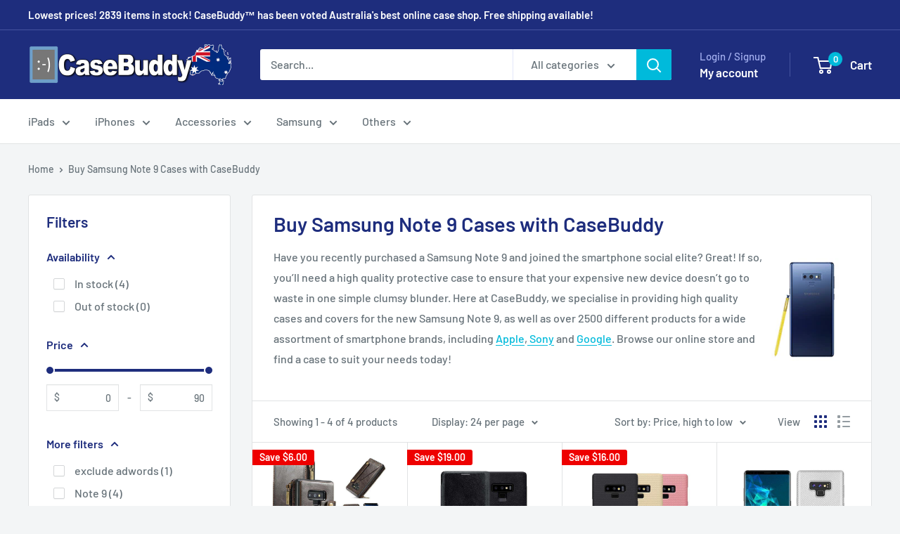

--- FILE ---
content_type: text/html; charset=utf-8
request_url: https://casebuddy.com/collections/buy-samsung-note-9-cases-with-casebuddy
body_size: 57291
content:
<!doctype html>

<html class="no-js" lang="en">
  <head>
    <meta charset="utf-8">
    <meta name="viewport" content="width=device-width, initial-scale=1.0, height=device-height, minimum-scale=1.0, maximum-scale=1.0">
    <meta name="theme-color" content="#00badb">

    <title>Buy Samsung Galaxy Note 9 Cases and Covers Online</title><meta name="description" content="Best high quality protective cases for Samsung Note 9, Galaxy S, IPhone X and more. Low prices with more than 2500 cases available online."><link rel="canonical" href="http://www.casebuddy.com.au/collections/buy-samsung-note-9-cases-with-casebuddy"><link rel="shortcut icon" href="//casebuddy.com/cdn/shop/files/logo_icon_2d325d7e-0317-4f2c-b2b3-c1ac30aba11c_96x96.png?v=1711846568" type="image/png"><link rel="preload" as="style" href="//casebuddy.com/cdn/shop/t/45/assets/theme.css?v=64896656854714595661768080421">
    <link rel="preload" as="script" href="//casebuddy.com/cdn/shop/t/45/assets/theme.js?v=100952596617660054121768080421">
    <link rel="preconnect" href="https://cdn.shopify.com">
    <link rel="preconnect" href="https://fonts.shopifycdn.com">
    <link rel="dns-prefetch" href="https://productreviews.shopifycdn.com">
    <link rel="dns-prefetch" href="https://ajax.googleapis.com">
    <link rel="dns-prefetch" href="https://maps.googleapis.com">
    <link rel="dns-prefetch" href="https://maps.gstatic.com">

    <meta property="og:type" content="website">
  <meta property="og:title" content="Buy Samsung Note 9 Cases with CaseBuddy">
  <meta property="og:image" content="http://casebuddy.com/cdn/shop/products/detachable-leather-look-galaxy-note-9-slots-and-credit-card-cover-casebuddy-australia-1.jpg?v=1711907224">
  <meta property="og:image:secure_url" content="https://casebuddy.com/cdn/shop/products/detachable-leather-look-galaxy-note-9-slots-and-credit-card-cover-casebuddy-australia-1.jpg?v=1711907224">
  <meta property="og:image:width" content="800">
  <meta property="og:image:height" content="800"><meta property="og:description" content="Best high quality protective cases for Samsung Note 9, Galaxy S, IPhone X and more. Low prices with more than 2500 cases available online."><meta property="og:url" content="http://www.casebuddy.com.au/collections/buy-samsung-note-9-cases-with-casebuddy">
<meta property="og:site_name" content="CaseBuddy Australia"><meta name="twitter:card" content="summary"><meta name="twitter:title" content="Buy Samsung Note 9 Cases with CaseBuddy">
  <meta name="twitter:description" content="
Have you recently purchased a Samsung Note 9 and joined the smartphone social elite? Great! If so, you’ll need a high quality protective case to ensure that your expensive new device doesn’t go to waste in one simple clumsy blunder. Here at CaseBuddy, we specialise in providing high quality cases and covers for the new Samsung Note 9, as well as over 2500 different products for a wide assortment of smartphone brands, including Apple, Sony and Google. Browse our online store and find a case to suit your needs today!">
  <meta name="twitter:image" content="https://casebuddy.com/cdn/shop/products/detachable-leather-look-galaxy-note-9-slots-and-credit-card-cover-casebuddy-australia-1_600x600_crop_center.jpg?v=1711907224">
    <link rel="preload" href="//casebuddy.com/cdn/fonts/barlow/barlow_n6.329f582a81f63f125e63c20a5a80ae9477df68e1.woff2" as="font" type="font/woff2" crossorigin><link rel="preload" href="//casebuddy.com/cdn/fonts/barlow/barlow_n5.a193a1990790eba0cc5cca569d23799830e90f07.woff2" as="font" type="font/woff2" crossorigin><style>
  @font-face {
  font-family: Barlow;
  font-weight: 600;
  font-style: normal;
  font-display: swap;
  src: url("//casebuddy.com/cdn/fonts/barlow/barlow_n6.329f582a81f63f125e63c20a5a80ae9477df68e1.woff2") format("woff2"),
       url("//casebuddy.com/cdn/fonts/barlow/barlow_n6.0163402e36247bcb8b02716880d0b39568412e9e.woff") format("woff");
}

  @font-face {
  font-family: Barlow;
  font-weight: 500;
  font-style: normal;
  font-display: swap;
  src: url("//casebuddy.com/cdn/fonts/barlow/barlow_n5.a193a1990790eba0cc5cca569d23799830e90f07.woff2") format("woff2"),
       url("//casebuddy.com/cdn/fonts/barlow/barlow_n5.ae31c82169b1dc0715609b8cc6a610b917808358.woff") format("woff");
}

@font-face {
  font-family: Barlow;
  font-weight: 600;
  font-style: normal;
  font-display: swap;
  src: url("//casebuddy.com/cdn/fonts/barlow/barlow_n6.329f582a81f63f125e63c20a5a80ae9477df68e1.woff2") format("woff2"),
       url("//casebuddy.com/cdn/fonts/barlow/barlow_n6.0163402e36247bcb8b02716880d0b39568412e9e.woff") format("woff");
}

@font-face {
  font-family: Barlow;
  font-weight: 600;
  font-style: italic;
  font-display: swap;
  src: url("//casebuddy.com/cdn/fonts/barlow/barlow_i6.5a22bd20fb27bad4d7674cc6e666fb9c77d813bb.woff2") format("woff2"),
       url("//casebuddy.com/cdn/fonts/barlow/barlow_i6.1c8787fcb59f3add01a87f21b38c7ef797e3b3a1.woff") format("woff");
}


  @font-face {
  font-family: Barlow;
  font-weight: 700;
  font-style: normal;
  font-display: swap;
  src: url("//casebuddy.com/cdn/fonts/barlow/barlow_n7.691d1d11f150e857dcbc1c10ef03d825bc378d81.woff2") format("woff2"),
       url("//casebuddy.com/cdn/fonts/barlow/barlow_n7.4fdbb1cb7da0e2c2f88492243ffa2b4f91924840.woff") format("woff");
}

  @font-face {
  font-family: Barlow;
  font-weight: 500;
  font-style: italic;
  font-display: swap;
  src: url("//casebuddy.com/cdn/fonts/barlow/barlow_i5.714d58286997b65cd479af615cfa9bb0a117a573.woff2") format("woff2"),
       url("//casebuddy.com/cdn/fonts/barlow/barlow_i5.0120f77e6447d3b5df4bbec8ad8c2d029d87fb21.woff") format("woff");
}

  @font-face {
  font-family: Barlow;
  font-weight: 700;
  font-style: italic;
  font-display: swap;
  src: url("//casebuddy.com/cdn/fonts/barlow/barlow_i7.50e19d6cc2ba5146fa437a5a7443c76d5d730103.woff2") format("woff2"),
       url("//casebuddy.com/cdn/fonts/barlow/barlow_i7.47e9f98f1b094d912e6fd631cc3fe93d9f40964f.woff") format("woff");
}


  :root {
    --default-text-font-size : 15px;
    --base-text-font-size    : 16px;
    --heading-font-family    : Barlow, sans-serif;
    --heading-font-weight    : 600;
    --heading-font-style     : normal;
    --text-font-family       : Barlow, sans-serif;
    --text-font-weight       : 500;
    --text-font-style        : normal;
    --text-font-bolder-weight: 600;
    --text-link-decoration   : underline;

    --text-color               : #677279;
    --text-color-rgb           : 103, 114, 121;
    --heading-color            : #1e2d7d;
    --border-color             : #e1e3e4;
    --border-color-rgb         : 225, 227, 228;
    --form-border-color        : #d4d6d8;
    --accent-color             : #00badb;
    --accent-color-rgb         : 0, 186, 219;
    --link-color               : #00badb;
    --link-color-hover         : #00798e;
    --background               : #f3f5f6;
    --secondary-background     : #ffffff;
    --secondary-background-rgb : 255, 255, 255;
    --accent-background        : rgba(0, 186, 219, 0.08);

    --input-background: #ffffff;

    --error-color       : #ff0000;
    --error-background  : rgba(255, 0, 0, 0.07);
    --success-color     : #00aa00;
    --success-background: rgba(0, 170, 0, 0.11);

    --primary-button-background      : #00badb;
    --primary-button-background-rgb  : 0, 186, 219;
    --primary-button-text-color      : #ffffff;
    --secondary-button-background    : #1e2d7d;
    --secondary-button-background-rgb: 30, 45, 125;
    --secondary-button-text-color    : #ffffff;

    --header-background      : #1e2d7d;
    --header-text-color      : #ffffff;
    --header-light-text-color: #a3afef;
    --header-border-color    : rgba(163, 175, 239, 0.3);
    --header-accent-color    : #00badb;

    --footer-background-color:    #f3f5f6;
    --footer-heading-text-color:  #1e2d7d;
    --footer-body-text-color:     #677279;
    --footer-body-text-color-rgb: 103, 114, 121;
    --footer-accent-color:        #00badb;
    --footer-accent-color-rgb:    0, 186, 219;
    --footer-border:              1px solid var(--border-color);
    
    --flickity-arrow-color: #abb1b4;--product-on-sale-accent           : #ee0000;
    --product-on-sale-accent-rgb       : 238, 0, 0;
    --product-on-sale-color            : #ffffff;
    --product-in-stock-color           : #008a00;
    --product-low-stock-color          : #ee0000;
    --product-sold-out-color           : #8a9297;
    --product-custom-label-1-background: #008a00;
    --product-custom-label-1-color     : #ffffff;
    --product-custom-label-2-background: #00a500;
    --product-custom-label-2-color     : #ffffff;
    --product-review-star-color        : #ffbd00;

    --mobile-container-gutter : 20px;
    --desktop-container-gutter: 40px;

    /* Shopify related variables */
    --payment-terms-background-color: #f3f5f6;
  }
</style>

<script>
  // IE11 does not have support for CSS variables, so we have to polyfill them
  if (!(((window || {}).CSS || {}).supports && window.CSS.supports('(--a: 0)'))) {
    const script = document.createElement('script');
    script.type = 'text/javascript';
    script.src = 'https://cdn.jsdelivr.net/npm/css-vars-ponyfill@2';
    script.onload = function() {
      cssVars({});
    };

    document.getElementsByTagName('head')[0].appendChild(script);
  }
</script>


    <script>window.performance && window.performance.mark && window.performance.mark('shopify.content_for_header.start');</script><meta name="google-site-verification" content="orDJ9Xo4vN5tXkxtSgD8DYqI17jFMGzdTI-Lw6GrpFE">
<meta id="shopify-digital-wallet" name="shopify-digital-wallet" content="/783712/digital_wallets/dialog">
<meta name="shopify-checkout-api-token" content="9735ac7a3a64f9a5d52a024f04d8e308">
<meta id="in-context-paypal-metadata" data-shop-id="783712" data-venmo-supported="false" data-environment="production" data-locale="en_US" data-paypal-v4="true" data-currency="AUD">
<link rel="alternate" type="application/atom+xml" title="Feed" href="/collections/buy-samsung-note-9-cases-with-casebuddy.atom" />
<link rel="alternate" type="application/json+oembed" href="http://www.casebuddy.com.au/collections/buy-samsung-note-9-cases-with-casebuddy.oembed">
<script async="async" src="/checkouts/internal/preloads.js?locale=en-AU"></script>
<link rel="preconnect" href="https://shop.app" crossorigin="anonymous">
<script async="async" src="https://shop.app/checkouts/internal/preloads.js?locale=en-AU&shop_id=783712" crossorigin="anonymous"></script>
<script id="apple-pay-shop-capabilities" type="application/json">{"shopId":783712,"countryCode":"AU","currencyCode":"AUD","merchantCapabilities":["supports3DS"],"merchantId":"gid:\/\/shopify\/Shop\/783712","merchantName":"CaseBuddy Australia","requiredBillingContactFields":["postalAddress","email"],"requiredShippingContactFields":["postalAddress","email"],"shippingType":"shipping","supportedNetworks":["visa","masterCard","amex","jcb"],"total":{"type":"pending","label":"CaseBuddy Australia","amount":"1.00"},"shopifyPaymentsEnabled":true,"supportsSubscriptions":true}</script>
<script id="shopify-features" type="application/json">{"accessToken":"9735ac7a3a64f9a5d52a024f04d8e308","betas":["rich-media-storefront-analytics"],"domain":"casebuddy.com","predictiveSearch":true,"shopId":783712,"locale":"en"}</script>
<script>var Shopify = Shopify || {};
Shopify.shop = "casebuddy.myshopify.com";
Shopify.locale = "en";
Shopify.currency = {"active":"AUD","rate":"1.0"};
Shopify.country = "AU";
Shopify.theme = {"name":"Warehouse - 6.8","id":133193695317,"schema_name":"Warehouse","schema_version":"6.8.0","theme_store_id":871,"role":"main"};
Shopify.theme.handle = "null";
Shopify.theme.style = {"id":null,"handle":null};
Shopify.cdnHost = "casebuddy.com/cdn";
Shopify.routes = Shopify.routes || {};
Shopify.routes.root = "/";</script>
<script type="module">!function(o){(o.Shopify=o.Shopify||{}).modules=!0}(window);</script>
<script>!function(o){function n(){var o=[];function n(){o.push(Array.prototype.slice.apply(arguments))}return n.q=o,n}var t=o.Shopify=o.Shopify||{};t.loadFeatures=n(),t.autoloadFeatures=n()}(window);</script>
<script>
  window.ShopifyPay = window.ShopifyPay || {};
  window.ShopifyPay.apiHost = "shop.app\/pay";
  window.ShopifyPay.redirectState = null;
</script>
<script id="shop-js-analytics" type="application/json">{"pageType":"collection"}</script>
<script defer="defer" async type="module" src="//casebuddy.com/cdn/shopifycloud/shop-js/modules/v2/client.init-shop-cart-sync_BN7fPSNr.en.esm.js"></script>
<script defer="defer" async type="module" src="//casebuddy.com/cdn/shopifycloud/shop-js/modules/v2/chunk.common_Cbph3Kss.esm.js"></script>
<script defer="defer" async type="module" src="//casebuddy.com/cdn/shopifycloud/shop-js/modules/v2/chunk.modal_DKumMAJ1.esm.js"></script>
<script type="module">
  await import("//casebuddy.com/cdn/shopifycloud/shop-js/modules/v2/client.init-shop-cart-sync_BN7fPSNr.en.esm.js");
await import("//casebuddy.com/cdn/shopifycloud/shop-js/modules/v2/chunk.common_Cbph3Kss.esm.js");
await import("//casebuddy.com/cdn/shopifycloud/shop-js/modules/v2/chunk.modal_DKumMAJ1.esm.js");

  window.Shopify.SignInWithShop?.initShopCartSync?.({"fedCMEnabled":true,"windoidEnabled":true});

</script>
<script>
  window.Shopify = window.Shopify || {};
  if (!window.Shopify.featureAssets) window.Shopify.featureAssets = {};
  window.Shopify.featureAssets['shop-js'] = {"shop-cart-sync":["modules/v2/client.shop-cart-sync_CJVUk8Jm.en.esm.js","modules/v2/chunk.common_Cbph3Kss.esm.js","modules/v2/chunk.modal_DKumMAJ1.esm.js"],"init-fed-cm":["modules/v2/client.init-fed-cm_7Fvt41F4.en.esm.js","modules/v2/chunk.common_Cbph3Kss.esm.js","modules/v2/chunk.modal_DKumMAJ1.esm.js"],"init-shop-email-lookup-coordinator":["modules/v2/client.init-shop-email-lookup-coordinator_Cc088_bR.en.esm.js","modules/v2/chunk.common_Cbph3Kss.esm.js","modules/v2/chunk.modal_DKumMAJ1.esm.js"],"init-windoid":["modules/v2/client.init-windoid_hPopwJRj.en.esm.js","modules/v2/chunk.common_Cbph3Kss.esm.js","modules/v2/chunk.modal_DKumMAJ1.esm.js"],"shop-button":["modules/v2/client.shop-button_B0jaPSNF.en.esm.js","modules/v2/chunk.common_Cbph3Kss.esm.js","modules/v2/chunk.modal_DKumMAJ1.esm.js"],"shop-cash-offers":["modules/v2/client.shop-cash-offers_DPIskqss.en.esm.js","modules/v2/chunk.common_Cbph3Kss.esm.js","modules/v2/chunk.modal_DKumMAJ1.esm.js"],"shop-toast-manager":["modules/v2/client.shop-toast-manager_CK7RT69O.en.esm.js","modules/v2/chunk.common_Cbph3Kss.esm.js","modules/v2/chunk.modal_DKumMAJ1.esm.js"],"init-shop-cart-sync":["modules/v2/client.init-shop-cart-sync_BN7fPSNr.en.esm.js","modules/v2/chunk.common_Cbph3Kss.esm.js","modules/v2/chunk.modal_DKumMAJ1.esm.js"],"init-customer-accounts-sign-up":["modules/v2/client.init-customer-accounts-sign-up_CfPf4CXf.en.esm.js","modules/v2/client.shop-login-button_DeIztwXF.en.esm.js","modules/v2/chunk.common_Cbph3Kss.esm.js","modules/v2/chunk.modal_DKumMAJ1.esm.js"],"pay-button":["modules/v2/client.pay-button_CgIwFSYN.en.esm.js","modules/v2/chunk.common_Cbph3Kss.esm.js","modules/v2/chunk.modal_DKumMAJ1.esm.js"],"init-customer-accounts":["modules/v2/client.init-customer-accounts_DQ3x16JI.en.esm.js","modules/v2/client.shop-login-button_DeIztwXF.en.esm.js","modules/v2/chunk.common_Cbph3Kss.esm.js","modules/v2/chunk.modal_DKumMAJ1.esm.js"],"avatar":["modules/v2/client.avatar_BTnouDA3.en.esm.js"],"init-shop-for-new-customer-accounts":["modules/v2/client.init-shop-for-new-customer-accounts_CsZy_esa.en.esm.js","modules/v2/client.shop-login-button_DeIztwXF.en.esm.js","modules/v2/chunk.common_Cbph3Kss.esm.js","modules/v2/chunk.modal_DKumMAJ1.esm.js"],"shop-follow-button":["modules/v2/client.shop-follow-button_BRMJjgGd.en.esm.js","modules/v2/chunk.common_Cbph3Kss.esm.js","modules/v2/chunk.modal_DKumMAJ1.esm.js"],"checkout-modal":["modules/v2/client.checkout-modal_B9Drz_yf.en.esm.js","modules/v2/chunk.common_Cbph3Kss.esm.js","modules/v2/chunk.modal_DKumMAJ1.esm.js"],"shop-login-button":["modules/v2/client.shop-login-button_DeIztwXF.en.esm.js","modules/v2/chunk.common_Cbph3Kss.esm.js","modules/v2/chunk.modal_DKumMAJ1.esm.js"],"lead-capture":["modules/v2/client.lead-capture_DXYzFM3R.en.esm.js","modules/v2/chunk.common_Cbph3Kss.esm.js","modules/v2/chunk.modal_DKumMAJ1.esm.js"],"shop-login":["modules/v2/client.shop-login_CA5pJqmO.en.esm.js","modules/v2/chunk.common_Cbph3Kss.esm.js","modules/v2/chunk.modal_DKumMAJ1.esm.js"],"payment-terms":["modules/v2/client.payment-terms_BxzfvcZJ.en.esm.js","modules/v2/chunk.common_Cbph3Kss.esm.js","modules/v2/chunk.modal_DKumMAJ1.esm.js"]};
</script>
<script>(function() {
  var isLoaded = false;
  function asyncLoad() {
    if (isLoaded) return;
    isLoaded = true;
    var urls = ["https:\/\/cdn.recovermycart.com\/scripts\/keepcart\/CartJS.min.js?shop=casebuddy.myshopify.com\u0026shop=casebuddy.myshopify.com","https:\/\/d1bu6z2uxfnay3.cloudfront.net\/storage\/scripts\/casebuddy.myshopify.com.20231212134921.scripttag.js?shop=casebuddy.myshopify.com","https:\/\/cdn.recapture.io\/sdk\/v1\/shopify-recapture.min.js?api_key=4idlrykm\u0026shop=casebuddy.myshopify.com"];
    for (var i = 0; i < urls.length; i++) {
      var s = document.createElement('script');
      s.type = 'text/javascript';
      s.async = true;
      s.src = urls[i];
      var x = document.getElementsByTagName('script')[0];
      x.parentNode.insertBefore(s, x);
    }
  };
  if(window.attachEvent) {
    window.attachEvent('onload', asyncLoad);
  } else {
    window.addEventListener('load', asyncLoad, false);
  }
})();</script>
<script id="__st">var __st={"a":783712,"offset":39600,"reqid":"60377ddb-035b-49b2-8b39-1500f6f35864-1769760768","pageurl":"casebuddy.com\/collections\/buy-samsung-note-9-cases-with-casebuddy","u":"89f2dce6f505","p":"collection","rtyp":"collection","rid":57785024597};</script>
<script>window.ShopifyPaypalV4VisibilityTracking = true;</script>
<script id="form-persister">!function(){'use strict';const t='contact',e='new_comment',n=[[t,t],['blogs',e],['comments',e],[t,'customer']],o='password',r='form_key',c=['recaptcha-v3-token','g-recaptcha-response','h-captcha-response',o],s=()=>{try{return window.sessionStorage}catch{return}},i='__shopify_v',u=t=>t.elements[r],a=function(){const t=[...n].map((([t,e])=>`form[action*='/${t}']:not([data-nocaptcha='true']) input[name='form_type'][value='${e}']`)).join(',');var e;return e=t,()=>e?[...document.querySelectorAll(e)].map((t=>t.form)):[]}();function m(t){const e=u(t);a().includes(t)&&(!e||!e.value)&&function(t){try{if(!s())return;!function(t){const e=s();if(!e)return;const n=u(t);if(!n)return;const o=n.value;o&&e.removeItem(o)}(t);const e=Array.from(Array(32),(()=>Math.random().toString(36)[2])).join('');!function(t,e){u(t)||t.append(Object.assign(document.createElement('input'),{type:'hidden',name:r})),t.elements[r].value=e}(t,e),function(t,e){const n=s();if(!n)return;const r=[...t.querySelectorAll(`input[type='${o}']`)].map((({name:t})=>t)),u=[...c,...r],a={};for(const[o,c]of new FormData(t).entries())u.includes(o)||(a[o]=c);n.setItem(e,JSON.stringify({[i]:1,action:t.action,data:a}))}(t,e)}catch(e){console.error('failed to persist form',e)}}(t)}const f=t=>{if('true'===t.dataset.persistBound)return;const e=function(t,e){const n=function(t){return'function'==typeof t.submit?t.submit:HTMLFormElement.prototype.submit}(t).bind(t);return function(){let t;return()=>{t||(t=!0,(()=>{try{e(),n()}catch(t){(t=>{console.error('form submit failed',t)})(t)}})(),setTimeout((()=>t=!1),250))}}()}(t,(()=>{m(t)}));!function(t,e){if('function'==typeof t.submit&&'function'==typeof e)try{t.submit=e}catch{}}(t,e),t.addEventListener('submit',(t=>{t.preventDefault(),e()})),t.dataset.persistBound='true'};!function(){function t(t){const e=(t=>{const e=t.target;return e instanceof HTMLFormElement?e:e&&e.form})(t);e&&m(e)}document.addEventListener('submit',t),document.addEventListener('DOMContentLoaded',(()=>{const e=a();for(const t of e)f(t);var n;n=document.body,new window.MutationObserver((t=>{for(const e of t)if('childList'===e.type&&e.addedNodes.length)for(const t of e.addedNodes)1===t.nodeType&&'FORM'===t.tagName&&a().includes(t)&&f(t)})).observe(n,{childList:!0,subtree:!0,attributes:!1}),document.removeEventListener('submit',t)}))}()}();</script>
<script integrity="sha256-4kQ18oKyAcykRKYeNunJcIwy7WH5gtpwJnB7kiuLZ1E=" data-source-attribution="shopify.loadfeatures" defer="defer" src="//casebuddy.com/cdn/shopifycloud/storefront/assets/storefront/load_feature-a0a9edcb.js" crossorigin="anonymous"></script>
<script crossorigin="anonymous" defer="defer" src="//casebuddy.com/cdn/shopifycloud/storefront/assets/shopify_pay/storefront-65b4c6d7.js?v=20250812"></script>
<script data-source-attribution="shopify.dynamic_checkout.dynamic.init">var Shopify=Shopify||{};Shopify.PaymentButton=Shopify.PaymentButton||{isStorefrontPortableWallets:!0,init:function(){window.Shopify.PaymentButton.init=function(){};var t=document.createElement("script");t.src="https://casebuddy.com/cdn/shopifycloud/portable-wallets/latest/portable-wallets.en.js",t.type="module",document.head.appendChild(t)}};
</script>
<script data-source-attribution="shopify.dynamic_checkout.buyer_consent">
  function portableWalletsHideBuyerConsent(e){var t=document.getElementById("shopify-buyer-consent"),n=document.getElementById("shopify-subscription-policy-button");t&&n&&(t.classList.add("hidden"),t.setAttribute("aria-hidden","true"),n.removeEventListener("click",e))}function portableWalletsShowBuyerConsent(e){var t=document.getElementById("shopify-buyer-consent"),n=document.getElementById("shopify-subscription-policy-button");t&&n&&(t.classList.remove("hidden"),t.removeAttribute("aria-hidden"),n.addEventListener("click",e))}window.Shopify?.PaymentButton&&(window.Shopify.PaymentButton.hideBuyerConsent=portableWalletsHideBuyerConsent,window.Shopify.PaymentButton.showBuyerConsent=portableWalletsShowBuyerConsent);
</script>
<script data-source-attribution="shopify.dynamic_checkout.cart.bootstrap">document.addEventListener("DOMContentLoaded",(function(){function t(){return document.querySelector("shopify-accelerated-checkout-cart, shopify-accelerated-checkout")}if(t())Shopify.PaymentButton.init();else{new MutationObserver((function(e,n){t()&&(Shopify.PaymentButton.init(),n.disconnect())})).observe(document.body,{childList:!0,subtree:!0})}}));
</script>
<script id='scb4127' type='text/javascript' async='' src='https://casebuddy.com/cdn/shopifycloud/privacy-banner/storefront-banner.js'></script><link id="shopify-accelerated-checkout-styles" rel="stylesheet" media="screen" href="https://casebuddy.com/cdn/shopifycloud/portable-wallets/latest/accelerated-checkout-backwards-compat.css" crossorigin="anonymous">
<style id="shopify-accelerated-checkout-cart">
        #shopify-buyer-consent {
  margin-top: 1em;
  display: inline-block;
  width: 100%;
}

#shopify-buyer-consent.hidden {
  display: none;
}

#shopify-subscription-policy-button {
  background: none;
  border: none;
  padding: 0;
  text-decoration: underline;
  font-size: inherit;
  cursor: pointer;
}

#shopify-subscription-policy-button::before {
  box-shadow: none;
}

      </style>

<script>window.performance && window.performance.mark && window.performance.mark('shopify.content_for_header.end');</script>

    <link rel="stylesheet" href="//casebuddy.com/cdn/shop/t/45/assets/theme.css?v=64896656854714595661768080421">

    <script type="application/ld+json">
  {
    "@context": "https://schema.org",
    "@type": "BreadcrumbList",
    "itemListElement": [{
        "@type": "ListItem",
        "position": 1,
        "name": "Home",
        "item": "http://www.casebuddy.com.au"
      },{
            "@type": "ListItem",
            "position": 2,
            "name": "Buy Samsung Note 9 Cases with CaseBuddy",
            "item": "http://www.casebuddy.com.au/collections/buy-samsung-note-9-cases-with-casebuddy"
          }]
  }
</script>

    <script>
      // This allows to expose several variables to the global scope, to be used in scripts
      window.theme = {
        pageType: "collection",
        cartCount: 0,
        moneyFormat: "${{amount}}",
        moneyWithCurrencyFormat: "${{amount}} AUD",
        currencyCodeEnabled: false,
        showDiscount: true,
        discountMode: "saving",
        cartType: "drawer"
      };

      window.routes = {
        rootUrl: "\/",
        rootUrlWithoutSlash: '',
        cartUrl: "\/cart",
        cartAddUrl: "\/cart\/add",
        cartChangeUrl: "\/cart\/change",
        searchUrl: "\/search",
        productRecommendationsUrl: "\/recommendations\/products"
      };

      window.languages = {
        productRegularPrice: "Regular price",
        productSalePrice: "Sale price",
        collectionOnSaleLabel: "Save {{savings}}",
        productFormUnavailable: "Unavailable",
        productFormAddToCart: "Add to cart",
        productFormPreOrder: "Pre-order",
        productFormSoldOut: "Sold out",
        productAdded: "Product has been added to your cart",
        productAddedShort: "Added!",
        shippingEstimatorNoResults: "No shipping could be found for your address.",
        shippingEstimatorOneResult: "There is one shipping rate for your address:",
        shippingEstimatorMultipleResults: "There are {{count}} shipping rates for your address:",
        shippingEstimatorErrors: "There are some errors:"
      };

      document.documentElement.className = document.documentElement.className.replace('no-js', 'js');
    </script><script src="//casebuddy.com/cdn/shop/t/45/assets/theme.js?v=100952596617660054121768080421" defer></script>
    <script src="//casebuddy.com/cdn/shop/t/45/assets/custom.js?v=102476495355921946141768080421" defer></script><script>
        (function () {
          window.onpageshow = function() {
            // We force re-freshing the cart content onpageshow, as most browsers will serve a cache copy when hitting the
            // back button, which cause staled data
            document.documentElement.dispatchEvent(new CustomEvent('cart:refresh', {
              bubbles: true,
              detail: {scrollToTop: false}
            }));
          };
        })();
      </script><!-- BEGIN app block: shopify://apps/lai-product-reviews/blocks/appBlockEmbed/cad3c6c6-329e-4416-ba74-b79359b5b6e1 -->
<script>
    function getUrlParameterExt(sParam) {
        let sPageURL = window.location.search.substring(1);
        let sURLVariables= sPageURL.split('&');
        let sParameterName;
        let i;
        for (i = 0; i < sURLVariables.length; i++) {
            sParameterName = sURLVariables[i].split('=');

            if (sParameterName[0] === sParam) {
                return sParameterName[1] === undefined ? true : decodeURIComponent(reFixParamUrlFromMailExt(sParameterName[1]));
            }
        }
    };
    function reFixParamUrlFromMailExt(value) {
        return value ? value.replace(/\+/g, ' ') : value;
    };
    var scmCustomDataExt= {};
    if(getUrlParameterExt('lai-test') == '1'){
        scmCustomDataExt= {
            'cdn' : 'https://reviews-importer.test',
            'minJs' : false
        }
        var laiScriptTagGlobal =  {
            "url" : "https://reviews-importer.test/js/frontend/version-14/reviews-scripttag.js?version=4"
        };
    }
</script>
<!-- BEGIN app snippet: lang --><script>
    var scmCustomData = (typeof scmCustomData == "undefined" || scmCustomData == null) ? null : scmCustomData;
    var scmLanguage = (typeof scmLanguage == "undefined" || scmLanguage == null) ? `
  {
    "box_reviews": {
      "title_info": "Customer reviews",
      "average_info": "out of 5",
      "before_number": "Based on ",
      "after_number": " reviews",
      "all_reviews": "All reviews",
        "highlight_tab": "Reviews for other products",
      "reviews_tab": "Reviews"
    },
    "box_write": {
      "title_write": "Write a review",
      "before_star": "Your rating",
      "input_name": "Your name",
      "input_email": "Your email",
      "input_text_area": "Enter your feedback here",
      "input_photo": "Add photo",
      "button_write": "Submit review",
      "write_cancel": "Cancel",
      "message_error_character": "Please replace the &#39;&lt;,&gt;&#39; character with the equivalent character",
      "message_error_file_upload": "Please upload a file smaller than 4MB.",
      "message_error_video_upload": "Please upload a video file smaller than 50MB",
      "message_error_type_media_upload": "Not support this file.",
      "message_success": "Thank you!",
      "message_fail": "Submitted unsuccessfully!",
       "purchase_to_leave_reviews": "Please make a purchase by this email address to leave us reviews.",
      "log_in_to_leave_reviews": "Please log in and use one email address that made a purchase to this store to leave us a review.",
      "purchase_to_a_specific_product": "Please make a purchase for this product by this email address to leave us reviews."
    },
    "reviews_list": {
      "view_product": "See product",
      "read_more": "Read more",
      "helpful": "Translation missing: en.smart_aliexpress_review.reviews_list.helpful",
      "reply": "replied",
      "button_load_more": "Load more",
      "purchased": "Purchased"
    },
    "sort_box" : {
        "reviews": "Sort reviews",
        "content": "Sort by content",
        "pictures": "Sort by photo",
        "date": "Sort by date",
        "rating": "Sort by rate"
    },
    "empty_page" : {
        "title": "Customer reviews",
        "des": "This product has no review. Be the first one to review it"
    },
    "thank_you" : {
        "title": "Your review has been submitted!",
        "des": "This message will automatically close in 8 seconds."
    },
    "discount": {
      "title": "Use the following discount code for {{discount_value}} off your next purchase",
      "des": "We&#39;ll also send it by email",
      "action": "Continue",
      "badge": "Get discount {{discount_value}} off",
      "coupon_waiting_message": "Thank you for reviewing our product. The discount code will be sent to your email once the review is approved.",
      "photo": "Upload photo reviews to get {{discount_value}} off discount instantly!"
    },
    "qa": {
        "qaAnswerField": "Your answer",
        "qaQuestionField": "Your question",
        "qaTitle": "Questions",
        "qaFormTitle": "Ask a question",
        "qaQuestionTitle": "Question:",
        "qaAnswerTitle": "Answer:",
        "qaStoreOwnerBadge": "Store owner",
        "qaPastBuyerBadge": "Past customer",
        "qaSuccessMessage": "Thank you!",
        "qaFailMessage": "Submitted unsuccessfully!",
        "qaAskQuestionBtn": "Ask a question",
        "qaSubmitQuestionBtn": "Submit question",
        "qaSubmitAnswerBtn": "Submit answer",
        "qaReplyBtn": "Reply",
        "qaLoadMoreAnswerBtn": "See more answers"
    }
  }` : scmLanguage;
</script><!-- END app snippet -->
<!-- BEGIN app snippet: appBlockEmbedVersion14 --><meta id="scm-reviews-shopSetting" data-shop='{"hasCssCustom":false,"starColor":"#f49d0b","starStyle":"star","textPrimary":"#1f2021","textSecondary":"#a3a3a3","font":"Poppins","width":"1140px","reviewBg":"#ffffff","sort":"date","jsonLd":true,"itemPerLoad":5,"showVote":false,"voteColor":"#FF9C00","header_headerQuickLayout":"default-2","header_showStatistic":true,"header_avgRatingShape":"square","header_avgRatingColor":"#000000","header_starArrange":"vertical","header_writeReviewBtnShape":"square","header_writeReviewBtnColor":"#000000","header_writeReviewBtnTextColor":"#ffffff","header_submitBtnShape":"square","header_submitBtnColor":"#000000","header_submitBtnTextColor":"#ffffff","header_reviewForm":false,"header_reviewFormat":"toggle","body_customerName":"full","body_customerAvatarShape":"round","body_customerAvatarDisplay":"text","body_verifyBadge":true,"body_verifyBadgeColor":"#000000","body_showFlag":false,"body_flag":"retangle","body_layout":"grid","body_bodyQuickLayout":"default-2","body_reviewPhoto":true,"body_date":true,"body_dateFormat":"MM-dd-yyyy","body_contentAlign":"left","body_bgReview":"#ffffff","lazyLoad":false,"isLimitContent":false,"limitContentCharacters":500,"highlightTabEnabled":false,"paginationType":"load-more","show_2_widget":false,"custom":false,"twoColumnsOnMobile":false,"hiddenNoneReviews":false,"useAutoRTL":true,"starRating_color":"#ff5b00","starRating_SingularReview":"{{n}} review","starRating_PluralReview":"{{n}} reviews","starRating_EmptyReview":"No review","starRating_showText":true,"starRating_hideIfNoReviews":true,"showHiddenStar":"0","popSetting":{"state":false,"source":[],"clickType":"product","clickValue":"","rating":5,"photo":false,"content":false,"initialDelay":10,"delayBetween":10,"displayTime":5,"maxPopups":5,"repeatAfter":10,"pages":[],"position":"bottom-left","format":"horizontal","backgroundType":"solid","backgroundValue":"#5b69c3","starColor":"#fc9d01","showDate":true,"textFont":"Nunito Sans","textColor":"#ffffff","hideMobile":false},"popEnabled":false,"homepage_type":"default-4","homepage_layout":"grid","homepage_slider":true,"homepage_desktopItems":3,"homepage_smallDesktopItems":3,"homepage_tabletItems":2,"homepage_mobileItems":1,"homepage_autoSlider":false,"homepage_delaySlider":2000,"showSubmitImage":true,"checkSortReview":true,"canUseReviewPerLoad":true,"videosPerReview":true,"videoEnabled":true,"shopPlan":{"grid":true,"testimonial":true,"gallery":true,"cardCarousel":true,"highlight":true,"pop":true},"discountEnabled":false,"discountValue":"15%","loginRequireEnabled":false,"orderRequireEnabled":false,"orderProductRequireEnabled":false,"version":244,"minJs":true,"versionLiquid":"14","hostServer":"https:\/\/store.laireviews.com","hostLoadMore":"https:\/\/store.laireviews.com","host":"https:\/\/d1bu6z2uxfnay3.cloudfront.net","versionUpdate":"20260110212751","last_updated":false,"maxUploadFileSize":2,"showWatermark":false,"widgets":{"grid":{"layout":"default-2","itemPerLoadLayout":10,"source":"homePage"},"cardCarousel":{"layout":"default-2","source":"homePage","delay":2000,"auto_run":false},"testimonial":{"source":"homePage","delay":2000,"auto_run":false},"gallery":{"source":"happyPage"}},"groups":{"homePage":{"default":true,"includePhoto":false,"includeContent":false,"enabled":true},"happyPage":{"default":true,"includePhoto":true,"includeContent":false,"enabled":true},"highlightProductPage":{"default":true,"includePhoto":false,"includeContent":true,"enabled":true}},"customForms":[]}' data-qa-setting='{"qaEnabled":false,"qaIsOnlyShopCanAnswer":false,"qaStoreOwnerName":"Store owner","qaAnswersPerLoad":3,"qaQuestionsPerLoad":3,"qaAnswerCardBgColor":"#f6f6f6","qaPastBuyerBadgeColor":"#333333","qaStoreOwnerBadgeColor":"#8","qaAnswerCardLeftBorderColor":"#e5e5e5","qaAnswerCardLeftBorderWidth":"5px"}'>
<script>
    var dataShop=[];
    
        dataShop[`languages`]= `{"en":{"locale":"en","value":{"smartify_reviews_app_text":{"sort_box":{"date":"Sort by date","content":"Sort by content","reviews":"Sort reviews","pictures":"Sort by photo","rating":"Sort by rate"},"box_write":{"input_name":"Your name","before_star":"Your rating","input_email":"Your email","input_photo":"Add photo","title_write":"Write a review","button_write":"Submit review","message_fail":"Submitted unsuccessfully!","write_cancel":"Cancel","input_text_area":"Enter your feedback here","message_success":"Thank you!","message_error_character":"Please replace the '\u003c,\u003e' character with the equivalent character","message_error_file_upload":"Please upload a file smaller than 4MB.","message_error_video_upload":"Please upload a video file smaller than 50MB","message_error_type_media_upload":"Not support this file.","purchase_to_leave_reviews":"Please make a purchase by this email address to leave us reviews.","log_in_to_leave_reviews":"Please log in and use one email address that made a purchase to this store to leave us a review.","purchase_to_a_specific_product":"Please make a purchase for this product by this email address to leave us reviews."},"thank_you":{"des":"This message will automatically close in 8 seconds.","title":"Your review has been submitted!"},"empty_page":{"des":"This product has no review. Be the first one to review it","title":"Customer reviews"},"box_reviews":{"title_info":"Customer reviews","all_reviews":"All reviews","after_number":"reviews","average_info":"out of 5","before_number":"Based on","highlight_tab":"Reviews for other products","reviews_tab":"Reviews"},"reviews_list":{"reply":"replied","read_more":"Read more","view_product":"See product","button_load_more":"Load more","purchased":"Purchased"},"discount":{"action":"Continue","badge":"Get discount {{discount_value}} off","des":"We'll also send it by email","photo":"Upload photo reviews to get {{discount_value}} off discount instantly!","title":"Use the following discount code for {{discount_value}} off your next purchase","coupon_waiting_message":"Thank you for reviewing our product. The discount code will be sent to your email once the review is approved."},"qa":{"qaAnswerField":"Your answer","qaQuestionField":"Your question","qaTitle":"Questions","qaFormTitle":"Ask a question","qaQuestionTitle":"Question:","qaAnswerTitle":"Answer:","qaStoreOwnerBadge":"Store owner","qaPastBuyerBadge":"Past customer","qaSuccessMessage":"Thank you!","qaFailMessage":"Submitted unsuccessfully!","qaAskQuestionBtn":"Ask a question","qaSubmitQuestionBtn":"Submit question","qaSubmitAnswerBtn":"Submit answer","qaReplyBtn":"Reply","qaLoadMoreAnswerBtn":"See more answers"}}},"active":true}}`;
    
        dataShop[`qaSetting`]= `{"qaEnabled":false,"qaIsOnlyShopCanAnswer":false,"qaStoreOwnerName":"Store owner","qaAnswersPerLoad":3,"qaQuestionsPerLoad":3,"qaAnswerCardBgColor":"#f6f6f6","qaPastBuyerBadgeColor":"#333333","qaStoreOwnerBadgeColor":"#8","qaAnswerCardLeftBorderColor":"#e5e5e5","qaAnswerCardLeftBorderWidth":"5px"}`;
    
        dataShop[`reviews_happyPage`]= `"[base64]"`;
    
        dataShop[`reviews_highlightProductPage`]= `"[base64]"`;
    
        dataShop[`reviews_homePage`]= `"[base64]"`;
    
        dataShop[`shop_info_setting`]= `{"hasCssCustom":false,"starColor":"#f49d0b","starStyle":"star","textPrimary":"#1f2021","textSecondary":"#a3a3a3","font":"Poppins","width":"1140px","reviewBg":"#ffffff","sort":"date","jsonLd":true,"itemPerLoad":5,"showVote":false,"voteColor":"#FF9C00","header_headerQuickLayout":"default-2","header_showStatistic":true,"header_avgRatingShape":"square","header_avgRatingColor":"#000000","header_starArrange":"vertical","header_writeReviewBtnShape":"square","header_writeReviewBtnColor":"#000000","header_writeReviewBtnTextColor":"#ffffff","header_submitBtnShape":"square","header_submitBtnColor":"#000000","header_submitBtnTextColor":"#ffffff","header_reviewForm":false,"header_reviewFormat":"toggle","body_customerName":"full","body_customerAvatarShape":"round","body_customerAvatarDisplay":"text","body_verifyBadge":true,"body_verifyBadgeColor":"#000000","body_showFlag":false,"body_flag":"retangle","body_layout":"grid","body_bodyQuickLayout":"default-2","body_reviewPhoto":true,"body_date":true,"body_dateFormat":"MM-dd-yyyy","body_contentAlign":"left","body_bgReview":"#ffffff","lazyLoad":false,"isLimitContent":false,"limitContentCharacters":500,"highlightTabEnabled":false,"paginationType":"load-more","show_2_widget":false,"custom":false,"twoColumnsOnMobile":false,"hiddenNoneReviews":false,"useAutoRTL":true,"starRating_color":"#ff5b00","starRating_SingularReview":"{{n}} review","starRating_PluralReview":"{{n}} reviews","starRating_EmptyReview":"No review","starRating_showText":true,"starRating_hideIfNoReviews":true,"showHiddenStar":"0","popSetting":{"state":false,"source":[],"clickType":"product","clickValue":"","rating":5,"photo":false,"content":false,"initialDelay":10,"delayBetween":10,"displayTime":5,"maxPopups":5,"repeatAfter":10,"pages":[],"position":"bottom-left","format":"horizontal","backgroundType":"solid","backgroundValue":"#5b69c3","starColor":"#fc9d01","showDate":true,"textFont":"Nunito Sans","textColor":"#ffffff","hideMobile":false},"popEnabled":false,"homepage_type":"default-4","homepage_layout":"grid","homepage_slider":true,"homepage_desktopItems":3,"homepage_smallDesktopItems":3,"homepage_tabletItems":2,"homepage_mobileItems":1,"homepage_autoSlider":false,"homepage_delaySlider":2000,"showSubmitImage":true,"checkSortReview":true,"canUseReviewPerLoad":true,"videosPerReview":true,"videoEnabled":true,"shopPlan":{"grid":true,"testimonial":true,"gallery":true,"cardCarousel":true,"highlight":true,"pop":true},"discountEnabled":false,"discountValue":"15%","loginRequireEnabled":false,"orderRequireEnabled":false,"orderProductRequireEnabled":false,"version":244,"minJs":true,"versionLiquid":"14","hostServer":"https:\/\/store.laireviews.com","hostLoadMore":"https:\/\/store.laireviews.com","host":"https:\/\/d1bu6z2uxfnay3.cloudfront.net","versionUpdate":"20260110212751","last_updated":false,"maxUploadFileSize":2,"showWatermark":false,"widgets":{"grid":{"layout":"default-2","itemPerLoadLayout":10,"source":"homePage"},"cardCarousel":{"layout":"default-2","source":"homePage","delay":2000,"auto_run":false},"testimonial":{"source":"homePage","delay":2000,"auto_run":false},"gallery":{"source":"happyPage"}},"groups":{"homePage":{"default":true,"includePhoto":false,"includeContent":false,"enabled":true},"happyPage":{"default":true,"includePhoto":true,"includeContent":false,"enabled":true},"highlightProductPage":{"default":true,"includePhoto":false,"includeContent":true,"enabled":true}},"customForms":[]}`;
    
    dataShop['customer']={
        "email" : "",
        "name"  : "",
        "order" : ""
    };
    dataShop['orders']= {};
    
    
    var scmCustomData = (typeof scmCustomData == "undefined" || scmCustomData == null) ? {} : scmCustomData;
    var dataShopFromLiquidLAI = (typeof dataShopFromLiquidLAI == "undefined" || dataShopFromLiquidLAI == null) ? {} : dataShopFromLiquidLAI;
    dataShopFromLiquidLAI= {
        "infoShop" : `{"hasCssCustom":false,"starColor":"#f49d0b","starStyle":"star","textPrimary":"#1f2021","textSecondary":"#a3a3a3","font":"Poppins","width":"1140px","reviewBg":"#ffffff","sort":"date","jsonLd":true,"itemPerLoad":5,"showVote":false,"voteColor":"#FF9C00","header_headerQuickLayout":"default-2","header_showStatistic":true,"header_avgRatingShape":"square","header_avgRatingColor":"#000000","header_starArrange":"vertical","header_writeReviewBtnShape":"square","header_writeReviewBtnColor":"#000000","header_writeReviewBtnTextColor":"#ffffff","header_submitBtnShape":"square","header_submitBtnColor":"#000000","header_submitBtnTextColor":"#ffffff","header_reviewForm":false,"header_reviewFormat":"toggle","body_customerName":"full","body_customerAvatarShape":"round","body_customerAvatarDisplay":"text","body_verifyBadge":true,"body_verifyBadgeColor":"#000000","body_showFlag":false,"body_flag":"retangle","body_layout":"grid","body_bodyQuickLayout":"default-2","body_reviewPhoto":true,"body_date":true,"body_dateFormat":"MM-dd-yyyy","body_contentAlign":"left","body_bgReview":"#ffffff","lazyLoad":false,"isLimitContent":false,"limitContentCharacters":500,"highlightTabEnabled":false,"paginationType":"load-more","show_2_widget":false,"custom":false,"twoColumnsOnMobile":false,"hiddenNoneReviews":false,"useAutoRTL":true,"starRating_color":"#ff5b00","starRating_SingularReview":"{{n}} review","starRating_PluralReview":"{{n}} reviews","starRating_EmptyReview":"No review","starRating_showText":true,"starRating_hideIfNoReviews":true,"showHiddenStar":"0","popSetting":{"state":false,"source":[],"clickType":"product","clickValue":"","rating":5,"photo":false,"content":false,"initialDelay":10,"delayBetween":10,"displayTime":5,"maxPopups":5,"repeatAfter":10,"pages":[],"position":"bottom-left","format":"horizontal","backgroundType":"solid","backgroundValue":"#5b69c3","starColor":"#fc9d01","showDate":true,"textFont":"Nunito Sans","textColor":"#ffffff","hideMobile":false},"popEnabled":false,"homepage_type":"default-4","homepage_layout":"grid","homepage_slider":true,"homepage_desktopItems":3,"homepage_smallDesktopItems":3,"homepage_tabletItems":2,"homepage_mobileItems":1,"homepage_autoSlider":false,"homepage_delaySlider":2000,"showSubmitImage":true,"checkSortReview":true,"canUseReviewPerLoad":true,"videosPerReview":true,"videoEnabled":true,"shopPlan":{"grid":true,"testimonial":true,"gallery":true,"cardCarousel":true,"highlight":true,"pop":true},"discountEnabled":false,"discountValue":"15%","loginRequireEnabled":false,"orderRequireEnabled":false,"orderProductRequireEnabled":false,"version":244,"minJs":true,"versionLiquid":"14","hostServer":"https:\/\/store.laireviews.com","hostLoadMore":"https:\/\/store.laireviews.com","host":"https:\/\/d1bu6z2uxfnay3.cloudfront.net","versionUpdate":"20260110212751","last_updated":false,"maxUploadFileSize":2,"showWatermark":false,"widgets":{"grid":{"layout":"default-2","itemPerLoadLayout":10,"source":"homePage"},"cardCarousel":{"layout":"default-2","source":"homePage","delay":2000,"auto_run":false},"testimonial":{"source":"homePage","delay":2000,"auto_run":false},"gallery":{"source":"happyPage"}},"groups":{"homePage":{"default":true,"includePhoto":false,"includeContent":false,"enabled":true},"happyPage":{"default":true,"includePhoto":true,"includeContent":false,"enabled":true},"highlightProductPage":{"default":true,"includePhoto":false,"includeContent":true,"enabled":true}},"customForms":[]}`,
        "shopDomain" : `www.casebuddy.com.au`,
        'templateCurrent' : 'collection',
        "shopName" : `casebuddy`,
        "templatePage" : 'collection',
        "productMainId" : '',
        "productMainInfo" : {},
        "tabReviews": '[base64]',
        "scmCustomData" : JSON.stringify(scmCustomData),
        "scmAccount" : {
            "email" : "",
            "name"  : "",
            "order" : ""
        },
        'current_language' : {
            'shop_locale' : {
                'locale' : "en"
            }
        },
        'dataShop' : dataShop
    }
    dataShopFromLiquidLAI['languages']= {"en":{"locale":"en","value":{"smartify_reviews_app_text":{"sort_box":{"date":"Sort by date","content":"Sort by content","reviews":"Sort reviews","pictures":"Sort by photo","rating":"Sort by rate"},"box_write":{"input_name":"Your name","before_star":"Your rating","input_email":"Your email","input_photo":"Add photo","title_write":"Write a review","button_write":"Submit review","message_fail":"Submitted unsuccessfully!","write_cancel":"Cancel","input_text_area":"Enter your feedback here","message_success":"Thank you!","message_error_character":"Please replace the '\u003c,\u003e' character with the equivalent character","message_error_file_upload":"Please upload a file smaller than 4MB.","message_error_video_upload":"Please upload a video file smaller than 50MB","message_error_type_media_upload":"Not support this file.","purchase_to_leave_reviews":"Please make a purchase by this email address to leave us reviews.","log_in_to_leave_reviews":"Please log in and use one email address that made a purchase to this store to leave us a review.","purchase_to_a_specific_product":"Please make a purchase for this product by this email address to leave us reviews."},"thank_you":{"des":"This message will automatically close in 8 seconds.","title":"Your review has been submitted!"},"empty_page":{"des":"This product has no review. Be the first one to review it","title":"Customer reviews"},"box_reviews":{"title_info":"Customer reviews","all_reviews":"All reviews","after_number":"reviews","average_info":"out of 5","before_number":"Based on","highlight_tab":"Reviews for other products","reviews_tab":"Reviews"},"reviews_list":{"reply":"replied","read_more":"Read more","view_product":"See product","button_load_more":"Load more","purchased":"Purchased"},"discount":{"action":"Continue","badge":"Get discount {{discount_value}} off","des":"We'll also send it by email","photo":"Upload photo reviews to get {{discount_value}} off discount instantly!","title":"Use the following discount code for {{discount_value}} off your next purchase","coupon_waiting_message":"Thank you for reviewing our product. The discount code will be sent to your email once the review is approved."},"qa":{"qaAnswerField":"Your answer","qaQuestionField":"Your question","qaTitle":"Questions","qaFormTitle":"Ask a question","qaQuestionTitle":"Question:","qaAnswerTitle":"Answer:","qaStoreOwnerBadge":"Store owner","qaPastBuyerBadge":"Past customer","qaSuccessMessage":"Thank you!","qaFailMessage":"Submitted unsuccessfully!","qaAskQuestionBtn":"Ask a question","qaSubmitQuestionBtn":"Submit question","qaSubmitAnswerBtn":"Submit answer","qaReplyBtn":"Reply","qaLoadMoreAnswerBtn":"See more answers"}}},"active":true}};
    dataShopFromLiquidLAI['current_language']= {"shop_locale":{"locale":"en","enabled":true,"primary":true,"published":true}};
    dataShopFromLiquidLAI.productMainInfo['product']= null;
    
    var laiScriptTagGlobal = (typeof laiScriptTagGlobal == "undefined" || laiScriptTagGlobal == null) ?
        {
                "url" : "https://d1bu6z2uxfnay3.cloudfront.net/js/frontend/version-14/reviews-scripttag.min.js?version=4"
        }
        : laiScriptTagGlobal;
</script>
<script>
  var blockReviewPop= (typeof blockReviewPop == "undefined" || blockReviewPop == null) ? `` : blockReviewPop;
</script>
<script>
  ( function(){
      function loadScript(url, callback){
        let script = document.createElement("script");
        script.type = "text/javascript";
        if (script.readyState){  // IE
          script.onreadystatechange = function(){
            if (script.readyState == "loaded" || script.readyState == "complete"){
              script.onreadystatechange = null;
              callback();
            }
          };
        } else {  // Others
          script.onreadystatechange = callback;
          script.onload = callback;
        }
        script.setAttribute("id", "lai-script-tag");
        script.setAttribute("defer", "defer");
        script.src = url;
        let x = document.getElementsByTagName('script')[0]; x.parentNode.insertBefore(script, x);
      };
      if(window.attachEvent) {
          window.attachEvent('onload', function(){
              let laiScriptTag= (typeof laiScriptTagGlobal == "undefined" || laiScriptTagGlobal == null) ? {
                  'url' : "https://d1bu6z2uxfnay3.cloudfront.net/js/frontend/version-14/reviews-scripttag.min.js?version=4"
              } : laiScriptTagGlobal;
              let checkScriptLoaded= document.getElementById("lai-script-tag");
              if(!checkScriptLoaded){
                  loadScript(laiScriptTag.url,function(){
                  });
              }
          });
      } else {
          window.addEventListener('load', function(){
              let laiScriptTag= (typeof laiScriptTagGlobal == "undefined" || laiScriptTagGlobal == null) ? {
                  'url' : "https://d1bu6z2uxfnay3.cloudfront.net/js/frontend/version-14/reviews-scripttag.min.js?version=4"
              } : laiScriptTagGlobal;
              let checkScriptLoaded= document.getElementById("lai-script-tag");
              if(!checkScriptLoaded){
                  loadScript(laiScriptTag.url,function(){
                  });
              }
          }, false);
      }
    })();
</script>


<!-- END app snippet -->

<!-- END app block --><!-- BEGIN app block: shopify://apps/simprosys-google-shopping-feed/blocks/core_settings_block/1f0b859e-9fa6-4007-97e8-4513aff5ff3b --><!-- BEGIN: GSF App Core Tags & Scripts by Simprosys Google Shopping Feed -->





    <!-- BEGIN app snippet: gsf_spd_data --><script>
    var gsf_call_spd_js = false;
    var gsf_spd_data = {};
    var gsf_spd_shop_domain = 'www.casebuddy.com.au';
    var gsf_spd_money_format = "${{amount}}";
    

    
</script>


    
                    <style type='text/css'>
                        .gsf-spd-loaded .shopify-payment-button button { display: none !important; }
                        .gsf-spd-loaded .shopify-payment-button__button { display: none !important; }
                        .gsf-spd-loaded .gsf-spd-price-block {display:none!important;}
                        .gsf-spd-loaded .gsf-spd-sale-price-block {display:none!important;}
                    </style><script>var gsf_call_spd_js = gsf_call_spd_js || false;if (gsf_call_spd_js) {var gsf_spd_ajax_call = 0,gsf_spd_re_ajax_call = 0,gsf_spd_discount_url_call = 0,gsf_spd_re_discount_url_call = 0,gsf_spd_cart_url_call = 0,gsf_shopify_shop_domain = (gsf_spd_shop_domain) ? gsf_spd_shop_domain : '{{shop.domain}}',gsf_shopify_shop_URL = 'https://www.casebuddy.com.au';var Shopify = Shopify || {};        var gsf_shopify_currency_active = Shopify?.currency?.active || '';Shopify.gsf_money_format = (gsf_spd_money_format)? gsf_spd_money_format : '${'+'{amount}'+'}';Shopify.gsfFormatMoney = function(cents, format) {if (typeof cents == 'string') { cents = cents.replace('.',''); }var value = '';var placeholderRegex = /\{\{\s*(\w+)\s*\}\}/;var formatString = (format || this.gsf_money_format);           function defaultOption(opt, def) {return (typeof opt == 'undefined' ? def : opt);}function formatWithDelimiters(number, precision, thousands, decimal) {precision = defaultOption(precision, 2);thousands = defaultOption(thousands, ',');decimal   = defaultOption(decimal, '.');if (isNaN(number) || number == null) { return 0; }number = (number/100.0).toFixed(precision);var parts   = number.split('.'),dollars = parts[0].replace(/(\d)(?=(\d\d\d)+(?!\d))/g, '$1' + thousands),cents   = parts[1] ? (decimal + parts[1]) : '';return dollars + cents;}var action = formatString.match(placeholderRegex)[1] || 'amount';switch(action) {case 'amount':value = formatWithDelimiters(cents, 2);break;case 'amount_no_decimals':value = formatWithDelimiters(cents, 0);break;case 'amount_with_comma_separator':value = formatWithDelimiters(cents, 2, '.', ',');break;case 'amount_no_decimals_with_comma_separator':value = formatWithDelimiters(cents, 0, '.', ',');break;}return formatString.replace(placeholderRegex, value);};function gsfSPDContainsPrice(str) {const priceRegex = /\b\d{1,3}(?:,\d{3})*(?:\.\d{1,2})?\b/;return priceRegex.test(str);}var gsfSPDGetShopProductData = function (items,type) {                var gsf_spd_shop_pdata = '';            for (var i = 0; i < items.length; i++) {   var gsf_item = items[i];if (type == 'variant_id'){                    gsf_spd_shop_pdata = gsf_item.variant_id;} else if(type == 'product_id') {gsf_spd_shop_pdata = gsf_item.product_id;} else if(type == 'sku') {gsf_spd_shop_pdata = gsf_item.sku;} else if(type == 'price') {gsf_spd_shop_pdata = gsf_item.price;}                }                 return gsf_spd_shop_pdata;             };function gsfSPDSetCookie (name, value, minutes) {if (minutes >= 0) {var cookie = name + '=' + encodeURIComponent(value) + ';';var expires = new Date(new Date().getTime() + parseInt(minutes) * 1000 * 60);cookie += 'expires=' + expires.toGMTString() + ';';cookie += 'path=/;';document.cookie = cookie;} }function gsfSPDGetCookie(cookie_name) {if (document.cookie.length > 0) {var cookie_start = document.cookie.indexOf(cookie_name + '=');if (cookie_start !== -1) {cookie_start = cookie_start + cookie_name.length + 1;var cookie_end = document.cookie.indexOf(';', cookie_start);if (cookie_end === -1) {cookie_end = document.cookie.length;}return decodeURIComponent(document.cookie.substring(cookie_start, cookie_end));}}return '';}function gsfSPDRemoveCookie(cookie_name) {document.cookie = cookie_name +'=; Path=/; Expires=Thu, 01 Jan 1970 00:00:00 UTC;';}function gsfSPDRemoveCookiesContaining(keyword) {document.cookie.split(';').forEach(cookie => {if (cookie.includes(keyword)) {document.cookie = cookie.split('=')[0] + '=; Path=/; Expires=Thu, 01 Jan 1970 00:00:00 UTC;';}});}function gsfSleep(ms) {return new Promise(resolve => setTimeout(resolve, ms));}var gsfSPDGenerateProductItemsId = function (items, type = 'google') {            var gsf_spd_item_pid = 'shopify_AU' + '_' + items.product_id + '_' + items.variant_id;if (parseInt('0') === 1) {gsf_spd_item_pid = items.sku;} else if (parseInt('0') === 2) {gsf_spd_item_pid = items.variant_id;} else if (parseInt('0') === 3) {gsf_spd_item_pid = items.product_id + '_' + items.variant_id;}return gsf_spd_item_pid;};function gsf_show_discount_label(gsf_spd_jQuery, gsf_spd_current_price, gsf_spd_new_price) {var discount_label = gsf_spd_jQuery('.product__column-sticky .price__sale .saved_amount_from_discount');if (discount_label.length > 0) {var discounted_amount = gsf_spd_current_price - gsf_spd_new_price;var discounted_percantage = parseFloat((discounted_amount / gsf_spd_current_price) * 100).toFixed(2);var discount_amount_with_currency = Shopify.gsfFormatMoney(discounted_amount * 100);var discount_text = 'SAVE '+discount_amount_with_currency+' (' + discounted_percantage + '%)';console.log('discounted_percantage', discounted_percantage, discount_text);discount_label.text(discount_text);discount_label.show();}}function gsfSPDGetCurrentVariantId() {const input = document.querySelector("input[name='id']");return input ? parseInt(input.value, 10) : null;}function gsfGetActiveSPDData(gsf_spd_jQuery = '', spd_type = '') {var gsf_spd_active_data = false;var gsf_spd_active_variant = gsfSPDGetCookie('gsf_spd_active_variant') || 0;var gsf_shopify_variant_id = gsf_spd_active_variant;var gsf_shopify_product_id =  '';if (typeof gsf_spd_data != 'undefined' && gsf_spd_data && gsf_spd_data.data && gsf_spd_data.data.total_price > 0 && gsf_spd_data.page_type == 'product') {var gsf_shopify_variant_id =  gsfSPDGetShopProductData(gsf_spd_data.data.product_data,'variant_id');gsf_shopify_product_id = gsfSPDGetShopProductData(gsf_spd_data.data.product_data,'product_id');}var gsf_spd_apply_product_level_discount = gsfSPDGetCookie('gsf_spd_apply_product_discount_'+gsf_shopify_product_id);if ((gsf_spd_active_variant > 0 && gsf_shopify_variant_id == gsf_spd_active_variant) || gsf_spd_apply_product_level_discount == 'true') {if (spd_type && spd_type == 'extended_SPD') {var gsf_spd_final_data = gsfSPDGetCookie('gsf_spd_extended_data_'+ gsf_spd_active_variant) || '{}';} else {var gsf_spd_final_data = gsfSPDGetCookie('gsf_spd_final_data_'+ gsf_spd_active_variant) || '{}';}gsf_spd_final_data = JSON.parse(gsf_spd_final_data);var gsf_spd_final_data_count = Object.keys(gsf_spd_final_data).length;if (gsf_spd_final_data_count > 0) {gsf_spd_active_data = gsf_spd_final_data;}   }var gsf_spd_apply_product_level_discount = gsfSPDGetCookie('gsf_spd_apply_product_discount_'+gsf_shopify_product_id);if (gsf_spd_apply_product_level_discount == 'true' && gsf_spd_jQuery != '') {if (gsf_spd_jQuery('body').hasClass('gsf-spd-product-discount') == false) {gsf_spd_jQuery('body').addClass('gsf-spd-product-discount');}}return gsf_spd_active_data;}function gsfUpdateQueryStringParameter(uri, key, value) {var gsf_spd_re = new RegExp('([?&])' + key + '=.*?(&|$)', 'i');var gsf_spd_separator = uri.indexOf('?') !== -1 ? '&' : '?';if (uri.match(gsf_spd_re)) {return uri.replace(gsf_spd_re, '$1' + key + '=' + value + '$2');} else {return uri + gsf_spd_separator + key + '=' + value;}}function gsfParseJwtToken(gsf_google_token) {if (typeof gsf_google_token === 'undefined' || gsf_google_token === '' || gsf_google_token === null || gsf_google_token.split('.').length !== 3) {return false;}var gsf_spd_base64Url = gsf_google_token.split('.')[1];var gsf_spd_base64 = gsf_spd_base64Url.replace(/-/g, '+').replace(/_/g, '/');var gsf_spd_jsonPayload = decodeURIComponent(atob(gsf_spd_base64).split('').map(function (c) {return '%' + ('00' + c.charCodeAt(0).toString(16)).slice(-2)}).join(''));return JSON.parse(gsf_spd_jsonPayload)}function gsfSetDiscountCodeOnShopifyThemes(gsf_spd_jQuery) {var gsf_spd_final_data = gsfGetActiveSPDData(gsf_spd_jQuery);if (gsf_spd_final_data) {var gsf_discount_code = gsf_spd_final_data.discount_code;  var gsf_spd_product_id = gsf_spd_final_data.product_id;if (gsf_discount_code) {gsf_spd_jQuery('#gsf_spd_discount').remove();                                                          gsf_spd_jQuery('form[action="/cart"],form[action^="/cart?"]').append('<input type="hidden" name="discount" id="gsf_spd_discount" value="'+ gsf_discount_code +'">');if (gsf_spd_discount_url_call == 0) {var gsf_apply_discount_url = gsf_shopify_shop_URL + '/discount/' + gsf_discount_code;gsf_spd_jQuery.get(gsf_apply_discount_url, function () {});gsf_spd_discount_url_call = 1;}}  }}function gsfRemoveDiscountCodeOnShopifyThemes(gsf_spd_jQuery) {if (gsf_spd_re_discount_url_call == 0) {gsf_spd_re_discount_url_call = 1;gsf_spd_jQuery('#gsf_spd_discount').remove();var gsf_apply_discount_url = gsf_shopify_shop_URL + '/discount/1';gsf_spd_jQuery.get(gsf_apply_discount_url, function () {});}}function gsfSetPriceOnProduct(gsf_spd_jQuery, gsf_spd_current_price, gsf_spd_new_price, display_spd_price = true, instant_show_spd_price = false, check_currency = true) {var gsf_spd_final_data = gsfGetActiveSPDData(gsf_spd_jQuery);if (gsf_spd_final_data || instant_show_spd_price) {var gsf_spd_current_price = instant_show_spd_price ? (gsf_spd_current_price || gsf_spd_final_data.current_price) : (gsf_spd_final_data.current_price || gsf_spd_current_price),gsf_spd_new_price = instant_show_spd_price ? (gsf_spd_new_price || gsf_spd_final_data.new_price) : (gsf_spd_final_data.new_price || gsf_spd_new_price),gsf_spd_currency = gsf_spd_final_data.c,gsf_spd_product_id = gsf_spd_final_data.product_id,gsf_spd_variant_id = gsf_spd_final_data.variant_id,gsf_shopify_currency_active = Shopify.currency.active || '';if (check_currency && gsf_shopify_currency_active && gsf_spd_currency && gsf_shopify_currency_active != gsf_spd_currency) {gsf_spd_page_loaded = 1;return false;}var show_price = false;var current_price_format_money = Shopify.gsfFormatMoney(gsf_spd_current_price * 100);var new_price_format_money = Shopify.gsfFormatMoney(gsf_spd_new_price * 100);var gsf_select_regular_price = gsf_spd_jQuery('.product-form__info-item .price-list .price:first-child');var gsf_select_sale_price = gsf_spd_jQuery('.product-form__info-item .price-list .price--compare');if (show_price || 1) {gsfShowNewPriceOnProductDetail(gsf_spd_jQuery, gsf_select_regular_price, gsf_select_sale_price, gsf_spd_current_price, gsf_spd_new_price, display_spd_price, new_price_format_money, current_price_format_money);}gsf_spd_jQuery('.Popup .Popup__body .ProductCard__price, .atcaddonadded .pro-price .jokk, .ProductForm__AddToCart span.bird-money, .atc-banner--container .atc--product-details--price-value, .m-product-option--dropdown-select option[value="'+ gsf_spd_variant_id +'"], #gift-card-preview #gift-card-value, .model-popup .cart-price-total .money, .t4s-sticky-atc .t4s-sticky-atc__price, #bundle-sticky_add_to_cart .bundle-sticky-price, .sticky-atc-bar .f-price__regular .money').html(new_price_format_money);}}function gsfAddCustomCss(gsf_spd_jQuery, new_price_format_money, current_price_format_money) {var gsf_spd_use_default_price_size = '', gsf_spd_use_default_regular_price_class = '', gsf_spd_regular_price_style, gsf_spd_sale_price_style;gsf_spd_regular_price_style = 'text-decoration: line-through;font-size: 24px;';gsf_spd_sale_price_style = 'margin-right: 5px;font-size: 24px;color: #ce0000;';gsf_spd_jQuery('.gsf-spd-price-block').after('<span class="gsf-spd-price '+ gsf_spd_use_default_price_size +' "><span class="gsf-spd-sale-price" style="'+ gsf_spd_sale_price_style +'">'+ new_price_format_money +'</span> <span class="gsf-spd-regular-price '+ gsf_spd_use_default_regular_price_class +' " style="'+ gsf_spd_regular_price_style +'" >'+current_price_format_money+'</span></span>');                      gsfSleep(1000).then(() => {if (gsf_spd_jQuery('.sls-purchase-options-container .sls-one-time-price .sls-price .money').length > 0) {gsf_spd_jQuery('.sls-purchase-options-container .sls-one-time-price .sls-price .money').text(new_price_format_money);if (gsf_spd_jQuery('.sls-purchase-options-container .sls-one-time-price .sls-original-price .money').length == 0) {gsf_spd_jQuery('.sls-purchase-options-container .sls-one-time-price .sls-price').before('<div class="sls-original-price"><span class="money conversion-bear-money seal-money ht-money">'+current_price_format_money+'</span></div>');} else {gsf_spd_jQuery('.sls-purchase-options-container .sls-one-time-price .sls-original-price .money').text(current_price_format_money);}}if (gsf_spd_jQuery('.productView-subtotal .money-subtotal').length > 0) {gsf_spd_jQuery('.productView-subtotal .money-subtotal').text(new_price_format_money);}if (gsf_spd_jQuery('.product-form__submit [class^="main-atc-price-span-template--"][class$="__main"]').length > 0) {gsf_spd_jQuery('.product-form__submit [class^="main-atc-price-span-template--"][class$="__main"]').html(new_price_format_money);}let gsf_spd_final_data = gsfGetActiveSPDData(gsf_spd_jQuery), new_price = (gsf_spd_final_data && ('p' in gsf_spd_final_data)) ? (gsf_spd_final_data.p * 100) : 0;if (gsf_spd_jQuery('.quantity__input').length > 0 && new_price > 0) {gsf_spd_jQuery('.quantity__input').attr('data-price', new_price);}if (gsf_spd_jQuery('.Vtl-VolumeDiscountRadio .Vtl-VolumeDiscountRadio__TierItem .Vtl-VolumeDiscountRadio__LabelHeaderTotalValue.Vtl-Money').length > 0) {gsf_spd_jQuery('.Vtl-VolumeDiscountRadio .Vtl-VolumeDiscountRadio__TierItem .Vtl-VolumeDiscountRadio__LabelHeaderTotalValue.Vtl-Money').text(new_price_format_money);}});}function gsfShowNewPriceOnProductDetail (gsf_spd_jQuery, gsf_select_regular_price, gsf_select_sale_price, gsf_spd_current_price, gsf_spd_new_price, display_spd_price, new_price_format_money, current_price_format_money) {let is_valid_price = (gsf_select_regular_price.length > 0 && gsf_spd_current_price > 0 && gsf_spd_new_price > 0);var gsf_percentage_off_label_show_hide = gsf_spd_jQuery('.product__price-savings, .price-list .price--discount, .variant-price-list .price--discount, .price__badge-sale, .product-label--on-sale, .product__badge--sale, .product__badges-sale, .tee-price--saving, .discount-percentage, .tag--sale, .yousave, .product-price__you-save, .discount-and-save-price, .badge--on-sale, .your-price-savings-wrap, product-price div[class*="@save"], product-price div[class*="@compare"] dt[class^="#price-item-heading"], .product-price__percent, .saved_amount_from_discount, #DiscountSaved, .yv-product-percent-off, .hdt-badge__on-sale, .product__price-displayed-discount, .product__price--off, .product-block--price span[data-product-price-wrap], .price__saved, .price-desktop .risparmi, .prezzo-scomposto .vista-percentuale, .product-block--price .savings, .m-price__badge-sale, .price__container .savings');      if (is_valid_price) { if (display_spd_price) {gsf_spd_jQuery('.gsf-spd-price, .gsf-spd-regular-price, .gsf-spd-sale-price').remove();gsf_percentage_off_label_show_hide.hide();if (gsf_spd_jQuery('.gsf-spd-price-block').length == 0) {gsf_select_regular_price.wrap('<span class="gsf-spd-price-block">').hide();}if (gsf_select_sale_price.length > 0) {gsf_select_sale_price.addClass('gsf-spd-sale-price-block');gsf_select_sale_price.hide();}gsfAddCustomCss(gsf_spd_jQuery, new_price_format_money, current_price_format_money);gsfSleep(2000).then(() => {gsfSetDiscountCodeOnShopifyThemes(gsf_spd_jQuery);});gsf_spd_page_loaded = 1;} else {gsf_spd_jQuery('.gsf-spd-regular-price, .gsf-spd-sale-price').remove();gsf_percentage_off_label_show_hide.show();if (gsf_spd_jQuery('.gsf-spd-price-block').length > 0) {gsf_select_regular_price.unwrap('span.gsf-spd-price-block').show();} if (gsf_select_sale_price.length > 0) {gsf_select_sale_price.removeClass('gsf-spd-sale-price-block');gsf_select_sale_price.show();                            }}gsf_spd_page_loaded = 1;    } else if (display_spd_price) {gsf_spd_page_loaded = 1;}}function gsfSetPriceOnCart(gsf_spd_jQuery, gsf_spd_final_data, create_discount_code = true, instant_show_spd_price = false) {  var gsf_spd_final_data = gsfGetActiveSPDData(gsf_spd_jQuery);if (!gsf_spd_final_data) {gsf_spd_final_data = gsfGetActiveSPDData(gsf_spd_jQuery, 'extended_SPD');}if (gsf_spd_final_data) {var d=gsf_spd_final_data;var gsf_spd_current_price=d.current_price,gsf_spd_new_price=d.new_price,gsf_spd_product_id=d.product_id,gsf_spd_variant_id=d.variant_id,gsf_spd_discount_code=d.discount_code,gsf_spd_currency=d.c,gsf_spd_exp_time=d.exp,gsf_spd_token=d.spd_token||false,gsf_shopify_currency_active=Shopify.currency.active||'';              if (gsf_shopify_currency_active && gsf_spd_currency && gsf_shopify_currency_active != gsf_spd_currency) {gsf_spd_page_loaded = 1;return false;}var gsf_total_cart_amount = 0,gsf_spd_price_html_show = true, gsf_spd_sub_price_html_show = true;gsf_spd_jQuery.getJSON('/cart.js', function(cart) {gsf_spd_jQuery(cart.items).each(function(index, item) {var gsf_cart_index = (index + 1);var gsf_cart_item_price = (item.price / 100);if (gsf_spd_product_id == item.product_id && gsf_spd_variant_id == item.variant_id && gsf_spd_current_price == gsf_cart_item_price && gsf_spd_discount_code) {var gsf_select_cart_sale_price = gsf_spd_jQuery('.gsf-spd-cart-price-block .was_price, .line-item__price--compare, .cart-item--sale-price, .mm-ajaxcart-item-price .cart_compare_at-price');var gsf_select_cart_price = gsf_spd_jQuery('.gsf-spd-cart-lineitem-price, .gsf-spd-cart-price, .cart__price, td[data-label="Price"], .cart-item__price, .gsf-spd-cart-price-block .sale, .desk-price-col .price-box, .Cart__ItemList .CartItem__Price .money, div.product-option, .line-item__price--highlight .money, .CartItem__PriceList .bird-money, .line-item-info .bird-money, .line-item__info .price-list .price, .cart-item--content-price .money, .mm-ajaxcart-item-price .money, .cart-item-price .price--end, .cart__item__price');var gsf_select_cart_final_price = gsf_spd_jQuery('.gsf-spd-cart-lineitem-final-price, .gsf-spd-cart-final-price, .cart__final-price, .cart__item-total, .price--end, td[data-label="Total"], .Cart__ItemList .CartItem__LinePrice .money, .cart-item--total .money, .main-bottom .price, .cart--total .price, .line-item__line-price .money, .cart-item__totals, .CartItem__LinePriceList .bird-money, .text-end .bird-money, .cart-item__total .money, .cart__price #item-price');var gsf_replace_cart_price = gsf_spd_jQuery("[data-cart-item-key='" + item.key + "'], [data-cartitem-key='" + item.key + "'], [data-line-item-key='" + item.key + "'], [data-cart-item-id='" + item.key + "'], [data-key='" + item.key + "'], [data-id='" + item.key + "'], [data-line='" + item.key + "'], [data-variant_id='" + gsf_spd_variant_id + "'], [data-item='" + item.key + "'], #CartItem-" + gsf_cart_index + ", #CartDrawer-Item-" + gsf_cart_index + ", .cart-table");gsfSetDiscountCodeOnShopifyThemes(gsf_spd_jQuery);var gsf_new_price = (gsf_spd_new_price > 0) ? gsf_spd_new_price : (item.price / 100),gsf_item_final_price = (item.quantity * gsf_new_price);if (gsf_spd_price_html_show && gsf_spd_sub_price_html_show) {gsf_replace_cart_price.find(gsf_select_cart_price).html(Shopify.gsfFormatMoney(gsf_new_price*100));gsf_replace_cart_price.find(gsf_select_cart_final_price).html(Shopify.gsfFormatMoney(gsf_item_final_price*100));if (gsf_select_cart_sale_price.length > 0) {                          	gsf_replace_cart_price.find(gsf_select_cart_sale_price).hide();}}} else {var gsf_item_final_price = (item.quantity * (item.price/100));}gsf_total_cart_amount += parseFloat(gsf_item_final_price);});if (gsf_total_cart_amount > 0) {if (gsf_spd_price_html_show) {gsf_spd_jQuery('.gsf-spd-cart-subtotal-price, .cart-subtotal__price, .cart__subtotal, .totals__subtotal-value, .cart-drawer__subtotal-price, .js-cart_subtotal .money, .js-cart_grand_total .money, .sidebar-footer .subtotal-price, #bk-cart-subtotal-price, .Cart__Footer .Cart__Total .money, .total-sum-box .sum, #subtotal td, #grandtotal td, .tt-total .full-total-js, .cart__footer span, .cart__item--subtotal div[data-subtotal], .revy-upsell-cart-summary-total-value-final, .cart-subtotal .money, .footer .slidecart-subtotal, .cart-form .total .price, .cart__item-sub div[data-subtotal], .cart-title-total .money, .atc-banner--cart .atc-subtotal--price, .cart__item-sub div[data-subtotal] .money, #CartDrawer .total-price .money, #asm-totals #asm-subtotal-rate, .drawer__footer .totals__total-value, .subtotal .tdf_money').html(Shopify.gsfFormatMoney(gsf_total_cart_amount*100));}gsf_spd_jQuery('.cart__item--subtotal div[data-subtotal]').attr('gsf-cart-total-price', (gsf_total_cart_amount));gsf_spd_page_loaded = 1;var gsf_spd_is_updated = gsfSPDGetCookie('gsf_spd_is_updated_' + gsf_spd_variant_id) || false;if (gsf_spd_re_ajax_call == 0 && !gsf_spd_is_updated) {       gsf_spd_re_ajax_call = 1;var gsf_spd_re_ajax_call_sleep_time = 0;gsfSleep(gsf_spd_re_ajax_call_sleep_time).then(() => {gsf_spd_jQuery.ajax({type: 'POST',url:  '/apps/gsf/gad?t=' + Date.now(),data : {'shop_domain' : gsf_shopify_shop_domain, 'variant_id' : gsf_spd_variant_id, 'product_id' : gsf_spd_product_id, 'spd_token' : gsf_spd_token, 'expiry_time' : gsf_spd_exp_time, 'action': 'spd_update', 'shopify_currency' : gsf_shopify_currency_active},crossDomain : true,dataType: 'json',success: function(results) {var final_data = results.data || {};if (results.error == 0 && Object.keys(final_data).length > 0 && final_data && final_data.new_price > 0) {var gsf_spd_variant_id = (final_data.variant_id) ? final_data.variant_id : 0;                                         var exp_time_minutes = (final_data.exp_time_minutes) ? final_data.exp_time_minutes : 0;if (exp_time_minutes) {gsfSPDSetCookie('gsf_spd_is_updated_' + gsf_spd_variant_id, true, exp_time_minutes);var final_data_new = JSON.stringify(gsf_spd_final_data);gsfSPDSetCookie('gsf_spd_active_variant', gsf_spd_variant_id, exp_time_minutes);gsfSPDSetCookie('gsf_spd_extended_data_' + gsf_spd_variant_id , final_data_new, exp_time_minutes);}} else {console.log('Oops, Something went wrong please try after some time.!');                                                                                }}});});}}});} }   function triggerChangeVariant(handler) {          function track(fn, handler, before) {return function interceptor() {if (before) {handler.apply(this, arguments);return fn.apply(this, arguments);} else {var result = fn.apply(this, arguments);handler.apply(this, arguments);return result;}};}var currentVariantId = null;function variantHandler() {var selectedVariantId = window.location.search.replace(/.*variant=(\d+).*/, '$1');if(!selectedVariantId) return;if(selectedVariantId != currentVariantId) {currentVariantId = selectedVariantId;handler(selectedVariantId);}}window.history.pushState = track(history.pushState, variantHandler);window.history.replaceState = track(history.replaceState, variantHandler);window.addEventListener('popstate', variantHandler);}var gsfSPDLoadScript = function(url, callback) {                var script = document.createElement('script');        script.type = 'text/javascript';if (script.readyState) {                script.onreadystatechange = function() {if (script.readyState == 'loaded' || script.readyState == 'complete') {script.onreadystatechange = null;callback();}};} else {script.onload = function() {callback();};}script.src = url;document.getElementsByTagName('head')[0].appendChild(script);};var gsfSPDPrepareEvent = function (gsf_spd_jQuery) {var gsf_url_params = new URLSearchParams(window.location.search),gsf_shopify_variant_id = 0,gsf_shopify_product_id = 0,gsf_shopify_sku = 0,gsf_shopify_current_price = 0,gsf_shopify_shop_domain = (gsf_spd_shop_domain) ? gsf_spd_shop_domain : '{{shop.domain}}',gsf_shopify_page_type = '',gsf_shopify_currency_rate = Shopify.currency.rate || '',gsf_spd_new_price = 0;if (typeof gsf_spd_data != 'undefined' && gsf_spd_data && gsf_spd_data.data && gsf_spd_data.data.total_price > 0 ) { var gsf_shopify_variant_id = gsfSPDGetShopProductData(gsf_spd_data.data.product_data, 'variant_id'),gsf_shopify_product_id = gsfSPDGetShopProductData(gsf_spd_data.data.product_data, 'product_id'),gsf_shopify_sku = gsfSPDGetShopProductData(gsf_spd_data.data.product_data, 'sku'),gsf_shopify_current_price = gsfSPDGetShopProductData(gsf_spd_data.data.product_data, 'price'),gsf_shopify_page_type = gsf_spd_data.page_type;}if ((gsf_url_params.has('pv2') && gsf_url_params.get('pv2') != null)) { var gsf_spd_google_token = gsf_url_params.get('pv2'),gsf_spd_google_token = gsfParseJwtToken(gsf_spd_google_token);if (gsf_spd_google_token) {var gsf_shopify_product_item = {product_id:gsf_shopify_product_id, variant_id:gsf_shopify_variant_id, sku:gsf_shopify_sku},gsf_shopify_offer_id = gsfSPDGenerateProductItemsId(gsf_shopify_product_item),gsf_shopify_exp = Math.floor((new Date()).getTime() / 1000),gsf_spd_offer_id = gsf_spd_google_token.o || 0,gsf_spd_exp = gsf_spd_google_token.exp || 0;gsf_spd_new_price = gsf_spd_google_token.p || 0;if ((gsf_spd_new_price && gsf_spd_new_price > 0)&& (gsf_shopify_offer_id && gsf_spd_offer_id && gsf_shopify_offer_id == gsf_spd_offer_id)&& (gsf_shopify_exp && gsf_spd_exp && gsf_spd_exp > gsf_shopify_exp)) {gsfSetPriceOnProduct(gsf_spd_jQuery, gsf_shopify_current_price, gsf_spd_new_price, true, true);}}}var gsf_spd_final_data = gsfSPDGetCookie('gsf_spd_final_data_'+ gsf_shopify_variant_id) || '{}';                 gsf_spd_final_data = JSON.parse(gsf_spd_final_data);  var gsf_spd_final_data_count = Object.keys(gsf_spd_final_data).length;var gsf_spd_active_variant = gsfSPDGetCookie('gsf_spd_active_variant') || 0;if (((gsf_url_params.has('pv2') && gsf_url_params.get('pv2') != null) || (gsf_spd_final_data_count > 0 && gsf_spd_active_variant == gsf_shopify_variant_id)) && gsf_spd_jQuery('body').hasClass('gsf-spd-loaded') == false) {gsf_spd_jQuery('body').addClass('gsf-spd-loaded');}if (gsf_spd_final_data_count > 0 && gsf_spd_new_price && gsf_spd_final_data.new_price && gsf_spd_new_price != gsf_spd_final_data.new_price) {gsf_spd_final_data_count = 0;}if (!gsf_shopify_currency_active) {gsf_shopify_currency_active = Shopify?.currency?.active || '';}if (gsfSPDGetCookie('gsf_spd_apply_product_discount_'+gsf_shopify_product_id) == 'true' && (gsf_shopify_page_type == 'product')) {gsfSetPriceOnProduct(gsf_spd_jQuery,gsf_spd_current_price, gsf_spd_new_price);} else if (gsf_spd_final_data_count == 0 || gsf_shopify_variant_id != gsf_spd_final_data.variant_id) {if (gsf_url_params.has('pv2') && gsf_url_params.get('pv2') != null) {var gsf_token = gsf_url_params.get('pv2');var gsf_simp_token = gsf_url_params.get('simp_token') || '';if (gsf_spd_ajax_call == 0) {gsf_spd_ajax_call = 1;gsf_spd_jQuery.ajax({type: 'POST',url:  '/apps/gsf/gad?t='+Date.now(), data : {'token' : gsf_token, 'shop_domain' : gsf_shopify_shop_domain, 'variant_id' : gsf_shopify_variant_id, 'product_id' : gsf_shopify_product_id, 'current_price' : gsf_shopify_current_price, 'simp_token' : gsf_simp_token, 'sku' : gsf_shopify_sku, 'shopify_currency_rate': gsf_shopify_currency_rate, 'shopify_currency' : gsf_shopify_currency_active },crossDomain : true,dataType: 'json',success: function(results) {var final_data = results.data || {};                        if (results.error == 0 && Object.keys(final_data).length > 0 && final_data && final_data.new_price > 0) { var product_id = (final_data.product_id) ? final_data.product_id : 0;var variant_id = (final_data.variant_id) ? final_data.variant_id : 0;var new_price = final_data.new_price || 0;var current_price = final_data.current_price || 0;var compare_at_price = final_data.compare_at_price || 0;var expiration_time = (final_data.exp_time) ? final_data.exp_time : 0;var exp_time_minutes = (final_data.exp_time_minutes) ? final_data.exp_time_minutes : 0;var gsf_spd_discount_code = final_data.discount_code;if (gsf_spd_discount_code) {var final_data_new = JSON.stringify(final_data);gsfSPDSetCookie('gsf_spd_final_data_' + variant_id , final_data_new, exp_time_minutes);gsfSPDSetCookie('gsf_spd_active_variant', variant_id, exp_time_minutes);gsfSetPriceOnProduct(gsf_spd_jQuery, current_price, new_price);gsfSPDRemoveCookie('gsf_spd_is_updated_' + variant_id);if (final_data.apply_product_discount != undefined) {gsfSPDSetCookie('gsf_spd_apply_product_discount_' + product_id, final_data.apply_product_discount, exp_time_minutes);if (final_data.apply_product_discount == 'true' && gsf_spd_jQuery('body').hasClass('gsf-spd-product-discount') == false) {gsf_spd_jQuery('body').addClass('gsf-spd-product-discount');}}}} else {console.log('Oops, product offer is expired.!');gsfSetPriceOnProduct(gsf_spd_jQuery,gsf_shopify_current_price, gsf_shopify_current_price, false, true);gsf_spd_page_loaded = 1;}}});}} else {gsf_spd_page_loaded = 1;}} else if (gsf_spd_final_data_count > 0 && gsf_spd_active_variant == gsf_shopify_variant_id) { var gsf_spd_current_price = gsf_spd_final_data.current_price,gsf_spd_new_price = gsf_spd_final_data.new_price,gsf_spd_currency = gsf_spd_final_data.c;if (gsf_shopify_currency_active && gsf_spd_currency && gsf_shopify_currency_active != gsf_spd_currency) {if (gsf_spd_cart_url_call == 0) {gsf_spd_cart_url_call = 1;gsf_spd_jQuery.get('https://www.casebuddy.com.au/cart.json', function (response) {                        if (response && response.total_price && response.total_price > 0) {var gsf_shopify_cart = response;if (typeof gsf_shopify_cart.items != 'undefined'  && gsf_shopify_cart.items.length > 0) {var gsf_shopify_cart_items = gsf_shopify_cart.items;for (gsf_item_i in gsf_shopify_cart_items) {var gsf_spd_item = gsf_shopify_cart_items[gsf_item_i];    if (gsf_spd_item.id == gsf_spd_active_variant) {gsf_spd_current_price = (gsf_spd_item.original_price / 100);gsf_spd_new_price = (gsf_spd_item.discounted_price / 100);gsfSetPriceOnProduct(gsf_spd_jQuery,gsf_spd_current_price, gsf_spd_new_price, true, true, false);break;}}}}});}} else {if (gsf_shopify_page_type == 'product') {gsfSetPriceOnProduct(gsf_spd_jQuery,gsf_spd_current_price, gsf_spd_new_price);} else {gsf_spd_page_loaded = 1;}}}                triggerChangeVariant(function(variant_Id) {var gsf_shopify_product_id =  gsfSPDGetShopProductData(gsf_spd_data.data.product_data,'product_id'),gsf_spd_active_variant = gsfSPDGetCookie('gsf_spd_active_variant') || 0,gsf_spd_apply_product_level_discount = gsfSPDGetCookie('gsf_spd_apply_product_discount_'+gsf_shopify_product_id),gsf_sleep_time = gsf_spd_apply_product_level_discount == 'true' ? 900 : 1000;gsfSleep(gsf_sleep_time).then(() => {var gsf_spd_current_price = gsf_spd_final_data.current_price,gsf_spd_new_price = gsf_spd_final_data.new_price;if (variant_Id == gsf_spd_active_variant || gsf_spd_apply_product_level_discount == 'true') {gsfSetPriceOnProduct(gsf_spd_jQuery,gsf_spd_current_price, gsf_spd_new_price);} else {gsfSetPriceOnProduct(gsf_spd_jQuery,gsf_spd_current_price, gsf_spd_new_price, false);}});});if (typeof gsf_spd_data != 'undefined' && gsf_spd_data && gsf_spd_data.page_type && gsf_spd_data.page_type == 'product') {   var checkForAddToCartOnBanner = '',gsf_spd_current_price = gsf_spd_final_data.current_price || '',gsf_spd_new_price = gsf_spd_final_data.new_price || '';   window.addEventListener('load', function(wind) {checkForAddToCartOnBanner = setInterval(function () {if (gsf_spd_jQuery('.giraffly_PCPreview_BOX .giraffly_price').length > 0 || gsf_spd_jQuery('.t4s-sticky-atc .t4s-sticky-atc__price').length > 0 || gsf_spd_jQuery('#bundle-sticky_add_to_cart .bundle-sticky-price').length > 0) {gsfSetPriceOnProduct(gsf_spd_jQuery, gsf_spd_current_price, gsf_spd_new_price);clearInterval(checkForAddToCartOnBanner);}}, 2000);});}gsf_spd_jQuery(document).on('mousedown touchstart', '.button.product-form__submit, .product-form__add-button, button.ProductForm__AddToCart, button.product-form__submit, .t4s-product-form__submit, button.add_to_cart, button#AddToCart, button.add-to-cart, button#corner-sticky-atc-cta-button, .product__submit__item button[name="add"], div[data-block-type="add_to_cart_button"] button[type="submit"]', function(e) {gsfSleep(2000).then(() => {gsfSetPriceOnCart(gsf_spd_jQuery, gsf_spd_final_data);});}); gsf_spd_jQuery(document).on('submit', 'form[action*="/cart/add"]', function(e) {gsfSetPriceOnCart(gsf_spd_jQuery, gsf_spd_final_data);});var gsf_shopify_cart_page_enabled = false;   if (gsf_shopify_page_type == 'cart' || gsf_shopify_cart_page_enabled) {gsfSetPriceOnCart(gsf_spd_jQuery, gsf_spd_final_data, true, true);    var gsf_spd_ajax_open = XMLHttpRequest.prototype.open,gsf_spd_ajax_send = XMLHttpRequest.prototype.send;                    XMLHttpRequest.prototype.open = function (method, url) {this._method = method;this._url = url;      gsf_spd_ajax_open.apply(this, arguments);};XMLHttpRequest.prototype.send = function () { this.addEventListener('readystatechange', function () {                                                                     if (this.readyState === XMLHttpRequest.DONE) {if (this._url && (this._url.indexOf('/cart/change.js') !== -1 || this._url.indexOf('/cart/update.js') !== -1)) {                     var cart_item = JSON.parse(this.responseText);gsfSetPriceOnCart(gsf_spd_jQuery, gsf_spd_final_data, false);}}});gsf_spd_ajax_send.apply(this, arguments);};var gsf_spd_fetch_open = window.fetch;                    window.fetch = function() {                      return new Promise((resolve, reject) => {gsf_spd_fetch_open.apply(this, arguments).then((response) => {if (response.url && (response.url.indexOf('/cart/change') > -1 || response.url.indexOf('/cart/add') !== -1 || response.url.indexOf('/cart/update.js') !== -1) && response.status == 200) {response.clone().json().then((cart_item) => {if (typeof cart_item.items != 'undefined'  && cart_item.items.length > 0) {cart_item = cart_item.items[0];                                                }gsfSetPriceOnCart(gsf_spd_jQuery, gsf_spd_final_data, false);}).catch((err) => { console.log(err);});}resolve(response);}).catch((error) => {console.log(error);reject(error);});});};}};function gsfSPDLoadjQuery(force_load_our_jquery = false) {var gsf_spd_page_loaded_stop_time = 1500;gsfSleep(gsf_spd_page_loaded_stop_time).then(() => {gsf_spd_page_loaded_stop = 1;});if (gsf_spd_page_loaded == 1 && gsf_spd_page_loaded_stop == 1) {return;}var gsf_spd_url_params = new URLSearchParams(window.location.search),gsf_spd_final_data = gsfGetActiveSPDData(),gsf_spd_final_data_count = Object.keys(gsf_spd_final_data).length;if (!gsf_spd_final_data) {gsf_spd_final_data = gsfGetActiveSPDData('', 'extended_SPD');gsf_spd_final_data_count = Object.keys(gsf_spd_final_data).length;}if ((gsf_spd_url_params.has('pv2') && gsf_spd_url_params.get('pv2') != null) || (gsf_spd_final_data_count > 0)) {if (!window.jQuery || typeof jQuery === 'undefined' || (typeof jQuery === 'function' && typeof jQuery().jquery === 'undefined') || force_load_our_jquery) {                        gsfSPDLoadScript('https://ajax.googleapis.com/ajax/libs/jquery/3.5.0/jquery.min.js', function () {gsf_spd_jQuery = jQuery.noConflict(true);gsfSPDPrepareEvent(gsf_spd_jQuery);      });} else {gsfSPDPrepareEvent(jQuery);}} else {gsf_spd_page_loaded = 1;}}var gsf_spd_page_loaded = 0;var gsf_spd_page_loaded_stop = 0;if (typeof gsf_spd_data != 'undefined' && gsf_spd_data && gsf_spd_data.page_type && gsf_spd_data.page_type == 'product') {setInterval(function() {gsfSPDLoadjQuery();}, 100);} else {  window.addEventListener('load', function(wind) {gsfSPDLoadjQuery();});}}</script>

<!-- END app snippet -->





<!-- END: GSF App Core Tags & Scripts by Simprosys Google Shopping Feed -->
<!-- END app block --><!-- BEGIN app block: shopify://apps/candy-rack/blocks/head/cb9c657f-334f-4905-80c2-f69cca01460c --><script
  src="https://cdn.shopify.com/extensions/019c097b-06a0-7ff9-8c20-257ab378bb08/candyrack-396/assets/main.js?shop=casebuddy.myshopify.com"

  async

></script>


  <!-- BEGIN app snippet: inject-slider-cart --><div id="candyrack-slider-cart"></div>









<script>

  const STOREFRONT_API_VERSION = '2025-10';

  const fetchSlideCartOffers = async (storefrontToken) => {
    try {
      const query = `
      query GetSlideCartOffers {
        shop {
          metafield(namespace: "$app:candyrack", key: "slide_cart_offers") {
            value
          }
        }
      }
    `;

      const response = await fetch(`/api/${STOREFRONT_API_VERSION}/graphql.json`, {
        method: 'POST',
        headers: {
          'Content-Type': 'application/json',
          'X-Shopify-Storefront-Access-Token': storefrontToken
        },
        body: JSON.stringify({
          query: query
        })
      });

      const result = await response.json();

      if (result.data?.shop?.metafield?.value) {
        return JSON.parse(result.data.shop.metafield.value);
      }

      return null;
    } catch (error) {
      console.warn('Failed to fetch slide cart offers:', error);
      return null;
    }
  }

  const initializeCandyrackSliderCart = async () => {
    // Preview
    const urlParams = new URLSearchParams(window.location.search);
    const storageKey = 'candyrack-slider-cart-preview';

    if (urlParams.has('candyrack-slider-cart-preview') && urlParams.get('candyrack-slider-cart-preview') === 'true') {
      window.sessionStorage.setItem(storageKey, 'true');
    }



    window.SliderCartData = {
      currency_format: '${{amount}}',
      offers: [],
      settings: {},
      storefront_access_token: '',
      enabled: false,
      custom_wording_metaobject_id: null,
      failed: false,
      isCartPage: false,
    }

    const dataScriptTag = document.querySelector('#candyrack-slider-cart-data');
    let data = {};
    if(dataScriptTag) {
      try {
        data = dataScriptTag.textContent ? JSON.parse(dataScriptTag.textContent) : {};
        
        
        
        
        

        const isCartPage = "drawer" === "page";

        let sliderCartSettingsMetaobject = {}
        
        sliderCartSettingsMetaobject = {"empty_cart_button_label":"Continue shopping","empty_cart_title":"Your cart is empty","footer_text":"Taxes and shipping calculated at checkout","offer_button_label":"Add","offer_subtitle":"Shop now, before they are gone.","offer_title":"Add items often bought together","primary_button_label":"Checkout","secondary_button_label":"Continue shopping","subtotal_title":"Subtotal","top_bar_title":"Cart ({{item_quantity}})","version":4};
        



        const storefrontApiToken = data?.storefront_access_token

        if(!storefrontApiToken) {
          throw new Error("Storefront API token is not set.");
        }

        const metafieldData = await fetchSlideCartOffers(storefrontApiToken) || data

        window.SliderCartData = {
          ...window.SliderCartData,
          offers: metafieldData?.offers,
          settings: {...metafieldData?.settings, ...sliderCartSettingsMetaobject},
          storefront_access_token: storefrontApiToken,
          enabled: metafieldData?.enabled,
          custom_wording_metaobject_id: metafieldData?.custom_wording_metaobject_id,
          failed: false,
          isCartPage,
        }
      } catch (error) {
        window.SliderCartData = {...window.SliderCartData, failed: true, error: error};
        console.error("Candy Rack Slider Cart failed parsing data",error);
      }
    }


    if(Object.keys(data).length === 0){
      window.SliderCartData = {...window.SliderCartData, failed: false, enabled: false};
    }

    const calculateCornerRadius = (element, value) => {
      if (value === 0) return 0;
      const radiusMap = {
        button: { 20: 4, 40: 8, 60: 12, 80: 16, 100: 99999 },
        image: { 20: 4, 40: 8, 60: 8, 80: 8, 100: 8 },
        input: { 20: 4, 40: 8, 60: 12, 80: 16, 100: 99999 },
        badge: { 20: 4, 40: 6, 60: 8, 80: 10, 100: 99999 }
      };
      return radiusMap[element]?.[value] || 0;
    }


    const getLineHeightOffset = (fontSize) => {
      if (fontSize === 16) return 4;
      if (fontSize === 18) return 5;
      return 6; // for 20px, 14px, 12px, 10px
    };

    const generalStyles = `
:root {
   --cr-slider-cart-desktop-cart-width: ${window.SliderCartData.settings.desktop_cart_width}px;
   --cr-slider-cart-background-color: ${window.SliderCartData.settings.background_color};
   --cr-slider-cart-text-color: ${window.SliderCartData.settings.text_color};
   --cr-slider-cart-error-message-color: ${window.SliderCartData.settings.error_message_color};
   --cr-slider-cart-corner-radius-button: ${calculateCornerRadius("button",window.SliderCartData.settings.corner_radius)}px;
   --cr-slider-cart-corner-radius-image: ${calculateCornerRadius("image",window.SliderCartData.settings.corner_radius)}px;
   --cr-slider-cart-corner-radius-input: ${calculateCornerRadius("input",window.SliderCartData.settings.corner_radius)}px;
   --cr-slider-cart-corner-radius-badge: ${calculateCornerRadius("badge",window.SliderCartData.settings.corner_radius)}px;
   --cr-slider-cart-top-bar-font-size: ${window.SliderCartData.settings.top_bar_font_size}px;
   --cr-slider-cart-top-bar-line-height: ${window.SliderCartData.settings.top_bar_font_size + getLineHeightOffset(window.SliderCartData.settings.top_bar_font_size)}px;
   --cr-slider-cart-image-width: ${window.SliderCartData.settings.image_width}px;
   --cr-slider-cart-empty-cart-font-size: ${window.SliderCartData.settings.empty_cart_font_size}px;
   --cr-slider-cart-empty-cart-line-height: ${window.SliderCartData.settings.empty_cart_font_size + getLineHeightOffset(window.SliderCartData.settings.empty_cart_font_size)}px;
   --cr-slider-cart-product-name-font-size: ${window.SliderCartData.settings.product_name_font_size}px;
   --cr-slider-cart-product-name-line-height: ${window.SliderCartData.settings.product_name_font_size + getLineHeightOffset(window.SliderCartData.settings.product_name_font_size)}px;
   --cr-slider-cart-variant-price-font-size: ${window.SliderCartData.settings.variant_price_font_size}px;
   --cr-slider-cart-variant-price-line-height: ${window.SliderCartData.settings.variant_price_font_size + getLineHeightOffset(window.SliderCartData.settings.variant_price_font_size)}px;
   --cr-slider-cart-checkout-bg-color: ${window.SliderCartData.settings.checkout_bg_color};
   --cr-slider-cart-subtotal-font-size: ${window.SliderCartData.settings.subtotal_font_size}px;
   --cr-slider-cart-subtotal-line-height: ${window.SliderCartData.settings.subtotal_font_size + getLineHeightOffset(window.SliderCartData.settings.subtotal_font_size)}px;
   --cr-slider-cart-primary-button-font-size: ${window.SliderCartData.settings.primary_button_font_size}px;
   --cr-slider-cart-primary-button-line-height: ${window.SliderCartData.settings.primary_button_font_size + getLineHeightOffset(window.SliderCartData.settings.primary_button_font_size)}px;
   --cr-slider-cart-primary-button-bg-color: ${window.SliderCartData.settings.primary_button_bg_color};
   --cr-slider-cart-primary-button-bg-hover-color: ${window.SliderCartData.settings.primary_button_bg_hover_color};
   --cr-slider-cart-primary-button-text-color: ${window.SliderCartData.settings.primary_button_text_color};
   --cr-slider-cart-primary-button-text-hover-color: ${window.SliderCartData.settings.primary_button_text_hover_color};
   --cr-slider-cart-primary-button-border-width: ${window.SliderCartData.settings.primary_button_border_width}px;
   --cr-slider-cart-primary-button-border-color: ${window.SliderCartData.settings.primary_button_border_color};
   --cr-slider-cart-primary-button-border-hover-color: ${window.SliderCartData.settings.primary_button_border_hover_color};
   --cr-slider-cart-secondary-button-bg-color: ${window.SliderCartData.settings.secondary_button_bg_color};
   --cr-slider-cart-secondary-button-bg-hover-color: ${window.SliderCartData.settings.secondary_button_bg_hover_color};
   --cr-slider-cart-secondary-button-text-color: ${window.SliderCartData.settings.secondary_button_text_color};
   --cr-slider-cart-secondary-button-text-hover-color: ${window.SliderCartData.settings.secondary_button_text_hover_color};
   --cr-slider-cart-secondary-button-border-width: ${window.SliderCartData.settings.secondary_button_border_width}px;
   --cr-slider-cart-secondary-button-border-color: ${window.SliderCartData.settings.secondary_button_border_color};
   --cr-slider-cart-secondary-button-border-hover-color: ${window.SliderCartData.settings.secondary_button_border_hover_color};
   --cr-slider-cart-secondary-button-text-link-color: ${window.SliderCartData.settings.secondary_button_text_link_color};
   --cr-slider-cart-offer-bg-color: ${window.SliderCartData.settings.offer_background_color};
   --cr-slider-cart-offers-title-font-size: ${window.SliderCartData.settings.offer_title_font_size}px;
   --cr-slider-cart-offers-title-line-height: ${window.SliderCartData.settings.offer_title_font_size + getLineHeightOffset(window.SliderCartData.settings.offer_title_font_size)}px;
   --cr-slider-cart-offer-subtitle-font-size: ${window.SliderCartData.settings.offer_subtitle_font_size}px;
   --cr-slider-cart-offer-subtitle-line-height: ${window.SliderCartData.settings.offer_subtitle_font_size + getLineHeightOffset(window.SliderCartData.settings.offer_subtitle_font_size)}px;
   --cr-slider-cart-offer-badge-font-size: ${window.SliderCartData.settings.offer_badge_font_size}px;
   --cr-slider-cart-offer-badge-line-height: ${window.SliderCartData.settings.offer_badge_font_size + getLineHeightOffset(window.SliderCartData.settings.offer_badge_font_size)}px;
   --cr-slider-cart-offer-image-width: ${window.SliderCartData.settings.offer_image_width}px;
   --cr-slider-cart-offer-product-name-font-size: ${window.SliderCartData.settings.offer_product_name_font_size}px;
   --cr-slider-cart-offer-product-name-line-height: ${window.SliderCartData.settings.offer_product_name_font_size + getLineHeightOffset(window.SliderCartData.settings.offer_product_name_font_size)}px;
   --cr-slider-cart-offer-price-font-size: ${window.SliderCartData.settings.offer_price_and_description_font_size}px;
   --cr-slider-cart-offer-price-line-height: ${window.SliderCartData.settings.offer_price_and_description_font_size + getLineHeightOffset(window.SliderCartData.settings.offer_price_and_description_font_size)}px;
   --cr-slider-cart-offer-button-font-size: ${window.SliderCartData.settings.offer_button_font_size}px;
   --cr-slider-cart-offer-button-line-height: ${window.SliderCartData.settings.offer_button_font_size + getLineHeightOffset(window.SliderCartData.settings.offer_button_font_size)}px;
   --cr-slider-cart-offer-button-bg-color: ${window.SliderCartData.settings.offer_button_bg_color};
   --cr-slider-cart-offer-button-bg-hover-color: ${window.SliderCartData.settings.offer_button_bg_hover_color};
   --cr-slider-cart-offer-button-text-color: ${window.SliderCartData.settings.offer_button_text_color};
   --cr-slider-cart-offer-button-text-hover-color: ${window.SliderCartData.settings.offer_button_text_hover_color};
   --cr-slider-cart-offer-button-border-width: ${window.SliderCartData.settings.offer_button_border_width}px;
   --cr-slider-cart-offer-button-border-color: ${window.SliderCartData.settings.offer_button_border_color};
   --cr-slider-cart-offer-button-border-hover-color: ${window.SliderCartData.settings.offer_button_border_hover_color};
   --cr-slider-cart-custom-text-font-size: ${window.SliderCartData.settings.footer_text_font_size}px;
   --cr-slider-cart-custom-text-line-height: ${window.SliderCartData.settings.footer_text_font_size + getLineHeightOffset(window.SliderCartData.settings.footer_text_font_size)}px;
}`;
    if (window.SliderCartData.enabled || window.sessionStorage.getItem(storageKey) === 'true') {
      const script = document.createElement('script');
      script.type = 'module';
      script.async = true;
      script.src = "https://cdn.shopify.com/extensions/019c097b-06a0-7ff9-8c20-257ab378bb08/candyrack-396/assets/candyrack-slider-cart.js";

document.head.appendChild(script);

      const link = document.createElement('link');
      link.rel = 'stylesheet';
      link.href = "https://cdn.shopify.com/extensions/019c097b-06a0-7ff9-8c20-257ab378bb08/candyrack-396/assets/index.css";
      document.head.appendChild(link);

const style = document.createElement('style');
style.type = 'text/css';
style.textContent = generalStyles;
document.head.appendChild(style);

const customStyle = document.createElement('style');
customStyle.type = 'text/css';
customStyle.textContent = window.SliderCartData.settings.custom_css
document.head.appendChild(customStyle);
}
}


initializeCandyrackSliderCart()


</script>
<!-- END app snippet -->



<!-- END app block --><link href="https://monorail-edge.shopifysvc.com" rel="dns-prefetch">
<script>(function(){if ("sendBeacon" in navigator && "performance" in window) {try {var session_token_from_headers = performance.getEntriesByType('navigation')[0].serverTiming.find(x => x.name == '_s').description;} catch {var session_token_from_headers = undefined;}var session_cookie_matches = document.cookie.match(/_shopify_s=([^;]*)/);var session_token_from_cookie = session_cookie_matches && session_cookie_matches.length === 2 ? session_cookie_matches[1] : "";var session_token = session_token_from_headers || session_token_from_cookie || "";function handle_abandonment_event(e) {var entries = performance.getEntries().filter(function(entry) {return /monorail-edge.shopifysvc.com/.test(entry.name);});if (!window.abandonment_tracked && entries.length === 0) {window.abandonment_tracked = true;var currentMs = Date.now();var navigation_start = performance.timing.navigationStart;var payload = {shop_id: 783712,url: window.location.href,navigation_start,duration: currentMs - navigation_start,session_token,page_type: "collection"};window.navigator.sendBeacon("https://monorail-edge.shopifysvc.com/v1/produce", JSON.stringify({schema_id: "online_store_buyer_site_abandonment/1.1",payload: payload,metadata: {event_created_at_ms: currentMs,event_sent_at_ms: currentMs}}));}}window.addEventListener('pagehide', handle_abandonment_event);}}());</script>
<script id="web-pixels-manager-setup">(function e(e,d,r,n,o){if(void 0===o&&(o={}),!Boolean(null===(a=null===(i=window.Shopify)||void 0===i?void 0:i.analytics)||void 0===a?void 0:a.replayQueue)){var i,a;window.Shopify=window.Shopify||{};var t=window.Shopify;t.analytics=t.analytics||{};var s=t.analytics;s.replayQueue=[],s.publish=function(e,d,r){return s.replayQueue.push([e,d,r]),!0};try{self.performance.mark("wpm:start")}catch(e){}var l=function(){var e={modern:/Edge?\/(1{2}[4-9]|1[2-9]\d|[2-9]\d{2}|\d{4,})\.\d+(\.\d+|)|Firefox\/(1{2}[4-9]|1[2-9]\d|[2-9]\d{2}|\d{4,})\.\d+(\.\d+|)|Chrom(ium|e)\/(9{2}|\d{3,})\.\d+(\.\d+|)|(Maci|X1{2}).+ Version\/(15\.\d+|(1[6-9]|[2-9]\d|\d{3,})\.\d+)([,.]\d+|)( \(\w+\)|)( Mobile\/\w+|) Safari\/|Chrome.+OPR\/(9{2}|\d{3,})\.\d+\.\d+|(CPU[ +]OS|iPhone[ +]OS|CPU[ +]iPhone|CPU IPhone OS|CPU iPad OS)[ +]+(15[._]\d+|(1[6-9]|[2-9]\d|\d{3,})[._]\d+)([._]\d+|)|Android:?[ /-](13[3-9]|1[4-9]\d|[2-9]\d{2}|\d{4,})(\.\d+|)(\.\d+|)|Android.+Firefox\/(13[5-9]|1[4-9]\d|[2-9]\d{2}|\d{4,})\.\d+(\.\d+|)|Android.+Chrom(ium|e)\/(13[3-9]|1[4-9]\d|[2-9]\d{2}|\d{4,})\.\d+(\.\d+|)|SamsungBrowser\/([2-9]\d|\d{3,})\.\d+/,legacy:/Edge?\/(1[6-9]|[2-9]\d|\d{3,})\.\d+(\.\d+|)|Firefox\/(5[4-9]|[6-9]\d|\d{3,})\.\d+(\.\d+|)|Chrom(ium|e)\/(5[1-9]|[6-9]\d|\d{3,})\.\d+(\.\d+|)([\d.]+$|.*Safari\/(?![\d.]+ Edge\/[\d.]+$))|(Maci|X1{2}).+ Version\/(10\.\d+|(1[1-9]|[2-9]\d|\d{3,})\.\d+)([,.]\d+|)( \(\w+\)|)( Mobile\/\w+|) Safari\/|Chrome.+OPR\/(3[89]|[4-9]\d|\d{3,})\.\d+\.\d+|(CPU[ +]OS|iPhone[ +]OS|CPU[ +]iPhone|CPU IPhone OS|CPU iPad OS)[ +]+(10[._]\d+|(1[1-9]|[2-9]\d|\d{3,})[._]\d+)([._]\d+|)|Android:?[ /-](13[3-9]|1[4-9]\d|[2-9]\d{2}|\d{4,})(\.\d+|)(\.\d+|)|Mobile Safari.+OPR\/([89]\d|\d{3,})\.\d+\.\d+|Android.+Firefox\/(13[5-9]|1[4-9]\d|[2-9]\d{2}|\d{4,})\.\d+(\.\d+|)|Android.+Chrom(ium|e)\/(13[3-9]|1[4-9]\d|[2-9]\d{2}|\d{4,})\.\d+(\.\d+|)|Android.+(UC? ?Browser|UCWEB|U3)[ /]?(15\.([5-9]|\d{2,})|(1[6-9]|[2-9]\d|\d{3,})\.\d+)\.\d+|SamsungBrowser\/(5\.\d+|([6-9]|\d{2,})\.\d+)|Android.+MQ{2}Browser\/(14(\.(9|\d{2,})|)|(1[5-9]|[2-9]\d|\d{3,})(\.\d+|))(\.\d+|)|K[Aa][Ii]OS\/(3\.\d+|([4-9]|\d{2,})\.\d+)(\.\d+|)/},d=e.modern,r=e.legacy,n=navigator.userAgent;return n.match(d)?"modern":n.match(r)?"legacy":"unknown"}(),u="modern"===l?"modern":"legacy",c=(null!=n?n:{modern:"",legacy:""})[u],f=function(e){return[e.baseUrl,"/wpm","/b",e.hashVersion,"modern"===e.buildTarget?"m":"l",".js"].join("")}({baseUrl:d,hashVersion:r,buildTarget:u}),m=function(e){var d=e.version,r=e.bundleTarget,n=e.surface,o=e.pageUrl,i=e.monorailEndpoint;return{emit:function(e){var a=e.status,t=e.errorMsg,s=(new Date).getTime(),l=JSON.stringify({metadata:{event_sent_at_ms:s},events:[{schema_id:"web_pixels_manager_load/3.1",payload:{version:d,bundle_target:r,page_url:o,status:a,surface:n,error_msg:t},metadata:{event_created_at_ms:s}}]});if(!i)return console&&console.warn&&console.warn("[Web Pixels Manager] No Monorail endpoint provided, skipping logging."),!1;try{return self.navigator.sendBeacon.bind(self.navigator)(i,l)}catch(e){}var u=new XMLHttpRequest;try{return u.open("POST",i,!0),u.setRequestHeader("Content-Type","text/plain"),u.send(l),!0}catch(e){return console&&console.warn&&console.warn("[Web Pixels Manager] Got an unhandled error while logging to Monorail."),!1}}}}({version:r,bundleTarget:l,surface:e.surface,pageUrl:self.location.href,monorailEndpoint:e.monorailEndpoint});try{o.browserTarget=l,function(e){var d=e.src,r=e.async,n=void 0===r||r,o=e.onload,i=e.onerror,a=e.sri,t=e.scriptDataAttributes,s=void 0===t?{}:t,l=document.createElement("script"),u=document.querySelector("head"),c=document.querySelector("body");if(l.async=n,l.src=d,a&&(l.integrity=a,l.crossOrigin="anonymous"),s)for(var f in s)if(Object.prototype.hasOwnProperty.call(s,f))try{l.dataset[f]=s[f]}catch(e){}if(o&&l.addEventListener("load",o),i&&l.addEventListener("error",i),u)u.appendChild(l);else{if(!c)throw new Error("Did not find a head or body element to append the script");c.appendChild(l)}}({src:f,async:!0,onload:function(){if(!function(){var e,d;return Boolean(null===(d=null===(e=window.Shopify)||void 0===e?void 0:e.analytics)||void 0===d?void 0:d.initialized)}()){var d=window.webPixelsManager.init(e)||void 0;if(d){var r=window.Shopify.analytics;r.replayQueue.forEach((function(e){var r=e[0],n=e[1],o=e[2];d.publishCustomEvent(r,n,o)})),r.replayQueue=[],r.publish=d.publishCustomEvent,r.visitor=d.visitor,r.initialized=!0}}},onerror:function(){return m.emit({status:"failed",errorMsg:"".concat(f," has failed to load")})},sri:function(e){var d=/^sha384-[A-Za-z0-9+/=]+$/;return"string"==typeof e&&d.test(e)}(c)?c:"",scriptDataAttributes:o}),m.emit({status:"loading"})}catch(e){m.emit({status:"failed",errorMsg:(null==e?void 0:e.message)||"Unknown error"})}}})({shopId: 783712,storefrontBaseUrl: "https://www.casebuddy.com.au",extensionsBaseUrl: "https://extensions.shopifycdn.com/cdn/shopifycloud/web-pixels-manager",monorailEndpoint: "https://monorail-edge.shopifysvc.com/unstable/produce_batch",surface: "storefront-renderer",enabledBetaFlags: ["2dca8a86"],webPixelsConfigList: [{"id":"686948437","configuration":"{\"account_ID\":\"969034\",\"google_analytics_tracking_tag\":\"1\",\"measurement_id\":\"2\",\"api_secret\":\"3\",\"shop_settings\":\"{\\\"custom_pixel_script\\\":\\\"https:\\\\\\\/\\\\\\\/storage.googleapis.com\\\\\\\/gsf-scripts\\\\\\\/custom-pixels\\\\\\\/casebuddy.js\\\"}\"}","eventPayloadVersion":"v1","runtimeContext":"LAX","scriptVersion":"c6b888297782ed4a1cba19cda43d6625","type":"APP","apiClientId":1558137,"privacyPurposes":[],"dataSharingAdjustments":{"protectedCustomerApprovalScopes":["read_customer_address","read_customer_email","read_customer_name","read_customer_personal_data","read_customer_phone"]}},{"id":"13041749","eventPayloadVersion":"1","runtimeContext":"LAX","scriptVersion":"4","type":"CUSTOM","privacyPurposes":[],"name":"Simprosys Custom Pixel"},{"id":"28213333","eventPayloadVersion":"v1","runtimeContext":"LAX","scriptVersion":"1","type":"CUSTOM","privacyPurposes":["MARKETING"],"name":"Meta pixel (migrated)"},{"id":"shopify-app-pixel","configuration":"{}","eventPayloadVersion":"v1","runtimeContext":"STRICT","scriptVersion":"0450","apiClientId":"shopify-pixel","type":"APP","privacyPurposes":["ANALYTICS","MARKETING"]},{"id":"shopify-custom-pixel","eventPayloadVersion":"v1","runtimeContext":"LAX","scriptVersion":"0450","apiClientId":"shopify-pixel","type":"CUSTOM","privacyPurposes":["ANALYTICS","MARKETING"]}],isMerchantRequest: false,initData: {"shop":{"name":"CaseBuddy Australia","paymentSettings":{"currencyCode":"AUD"},"myshopifyDomain":"casebuddy.myshopify.com","countryCode":"AU","storefrontUrl":"http:\/\/www.casebuddy.com.au"},"customer":null,"cart":null,"checkout":null,"productVariants":[],"purchasingCompany":null},},"https://casebuddy.com/cdn","1d2a099fw23dfb22ep557258f5m7a2edbae",{"modern":"","legacy":""},{"shopId":"783712","storefrontBaseUrl":"https:\/\/www.casebuddy.com.au","extensionBaseUrl":"https:\/\/extensions.shopifycdn.com\/cdn\/shopifycloud\/web-pixels-manager","surface":"storefront-renderer","enabledBetaFlags":"[\"2dca8a86\"]","isMerchantRequest":"false","hashVersion":"1d2a099fw23dfb22ep557258f5m7a2edbae","publish":"custom","events":"[[\"page_viewed\",{}],[\"collection_viewed\",{\"collection\":{\"id\":\"57785024597\",\"title\":\"Buy Samsung Note 9 Cases with CaseBuddy\",\"productVariants\":[{\"price\":{\"amount\":89.95,\"currencyCode\":\"AUD\"},\"product\":{\"title\":\"Detachable Leather Look Galaxy Note 9 Slots \u0026 Credit Card Cover\",\"vendor\":\"CaseBuddy\",\"id\":\"1360698736725\",\"untranslatedTitle\":\"Detachable Leather Look Galaxy Note 9 Slots \u0026 Credit Card Cover\",\"url\":\"\/products\/detachable-leather-look-galaxy-note-9-slots-credit-card-cover\",\"type\":\"Casebuddy\"},\"id\":\"12555098652757\",\"image\":{\"src\":\"\/\/casebuddy.com\/cdn\/shop\/products\/detachable-leather-look-galaxy-note-9-slots-and-credit-card-cover-casebuddy-australia-7.jpg?v=1711907232\"},\"sku\":\"18206283-black\",\"title\":\"Black\",\"untranslatedTitle\":\"Black\"},{\"price\":{\"amount\":89.95,\"currencyCode\":\"AUD\"},\"product\":{\"title\":\"Nillkin Flip Case Samsung Galaxy Note 9 Leather Look Organiser\",\"vendor\":\"CaseBuddy\",\"id\":\"1360263577685\",\"untranslatedTitle\":\"Nillkin Flip Case Samsung Galaxy Note 9 Leather Look Organiser\",\"url\":\"\/products\/nillkin-flip-case-samsung-galaxy-note-9-leather-look-organiser\",\"type\":\"Casebuddy\"},\"id\":\"12552391721045\",\"image\":{\"src\":\"\/\/casebuddy.com\/cdn\/shop\/products\/nillkin-flip-case-samsung-galaxy-note-9-leather-look-organiser-casebuddy-australia-16.jpg?v=1711907202\"},\"sku\":\"17549499-black\",\"title\":\"Black\",\"untranslatedTitle\":\"Black\"},{\"price\":{\"amount\":71.95,\"currencyCode\":\"AUD\"},\"product\":{\"title\":\"Nillkin Samsung Galaxy Note 9 Frosted Shield Hard Back Cover\",\"vendor\":\"CaseBuddy\",\"id\":\"1361951719509\",\"untranslatedTitle\":\"Nillkin Samsung Galaxy Note 9 Frosted Shield Hard Back Cover\",\"url\":\"\/products\/nillkin-samsung-galaxy-note-9-frosted-shield-hard-back-cover\",\"type\":\"Casebuddy\"},\"id\":\"12564772388949\",\"image\":{\"src\":\"\/\/casebuddy.com\/cdn\/shop\/products\/nillkin-samsung-galaxy-note-9-frosted-shield-hard-back-cover-casebuddy-australia-4.jpg?v=1711907256\"},\"sku\":\"17549502-black\",\"title\":\"Black\",\"untranslatedTitle\":\"Black\"},{\"price\":{\"amount\":49.95,\"currencyCode\":\"AUD\"},\"product\":{\"title\":\"WolfRule Galaxy Note 9 Luxury Full Protection Soft TPU Shells\",\"vendor\":\"CaseBuddy\",\"id\":\"1361951686741\",\"untranslatedTitle\":\"WolfRule Galaxy Note 9 Luxury Full Protection Soft TPU Shells\",\"url\":\"\/products\/wolfrule-galaxy-note-9-luxury-full-protection-soft-tpu-shells\",\"type\":\"Casebuddy\"},\"id\":\"12564772257877\",\"image\":{\"src\":\"\/\/casebuddy.com\/cdn\/shop\/products\/wolfrule-galaxy-note-9-luxury-full-protection-soft-tpu-shells-casebuddy-australia-1.jpg?v=1711907253\"},\"sku\":\"17549507-black\",\"title\":\"Black\",\"untranslatedTitle\":\"Black\"}]}}]]"});</script><script>
  window.ShopifyAnalytics = window.ShopifyAnalytics || {};
  window.ShopifyAnalytics.meta = window.ShopifyAnalytics.meta || {};
  window.ShopifyAnalytics.meta.currency = 'AUD';
  var meta = {"products":[{"id":1360698736725,"gid":"gid:\/\/shopify\/Product\/1360698736725","vendor":"CaseBuddy","type":"Casebuddy","handle":"detachable-leather-look-galaxy-note-9-slots-credit-card-cover","variants":[{"id":12555098652757,"price":8995,"name":"Detachable Leather Look Galaxy Note 9 Slots \u0026 Credit Card Cover - Black","public_title":"Black","sku":"18206283-black"},{"id":12555098685525,"price":8995,"name":"Detachable Leather Look Galaxy Note 9 Slots \u0026 Credit Card Cover - Brown","public_title":"Brown","sku":"18206283-brown"},{"id":12555098718293,"price":8995,"name":"Detachable Leather Look Galaxy Note 9 Slots \u0026 Credit Card Cover - Red","public_title":"Red","sku":"18206283-red"}],"remote":false},{"id":1360263577685,"gid":"gid:\/\/shopify\/Product\/1360263577685","vendor":"CaseBuddy","type":"Casebuddy","handle":"nillkin-flip-case-samsung-galaxy-note-9-leather-look-organiser","variants":[{"id":12552391721045,"price":8995,"name":"Nillkin Flip Case Samsung Galaxy Note 9 Leather Look Organiser - Black","public_title":"Black","sku":"17549499-black"}],"remote":false},{"id":1361951719509,"gid":"gid:\/\/shopify\/Product\/1361951719509","vendor":"CaseBuddy","type":"Casebuddy","handle":"nillkin-samsung-galaxy-note-9-frosted-shield-hard-back-cover","variants":[{"id":12564772388949,"price":7195,"name":"Nillkin Samsung Galaxy Note 9 Frosted Shield Hard Back Cover - Black","public_title":"Black","sku":"17549502-black"}],"remote":false},{"id":1361951686741,"gid":"gid:\/\/shopify\/Product\/1361951686741","vendor":"CaseBuddy","type":"Casebuddy","handle":"wolfrule-galaxy-note-9-luxury-full-protection-soft-tpu-shells","variants":[{"id":12564772257877,"price":4995,"name":"WolfRule Galaxy Note 9 Luxury Full Protection Soft TPU Shells - Black","public_title":"Black","sku":"17549507-black"},{"id":12564772290645,"price":4995,"name":"WolfRule Galaxy Note 9 Luxury Full Protection Soft TPU Shells - Gold","public_title":"Gold","sku":"17549507-gold"},{"id":12564772323413,"price":4995,"name":"WolfRule Galaxy Note 9 Luxury Full Protection Soft TPU Shells - Pink","public_title":"Pink","sku":"17549507-pink"},{"id":12564772356181,"price":4995,"name":"WolfRule Galaxy Note 9 Luxury Full Protection Soft TPU Shells - Sliver","public_title":"Sliver","sku":"17549507-sliver"}],"remote":false}],"page":{"pageType":"collection","resourceType":"collection","resourceId":57785024597,"requestId":"60377ddb-035b-49b2-8b39-1500f6f35864-1769760768"}};
  for (var attr in meta) {
    window.ShopifyAnalytics.meta[attr] = meta[attr];
  }
</script>
<script class="analytics">
  (function () {
    var customDocumentWrite = function(content) {
      var jquery = null;

      if (window.jQuery) {
        jquery = window.jQuery;
      } else if (window.Checkout && window.Checkout.$) {
        jquery = window.Checkout.$;
      }

      if (jquery) {
        jquery('body').append(content);
      }
    };

    var hasLoggedConversion = function(token) {
      if (token) {
        return document.cookie.indexOf('loggedConversion=' + token) !== -1;
      }
      return false;
    }

    var setCookieIfConversion = function(token) {
      if (token) {
        var twoMonthsFromNow = new Date(Date.now());
        twoMonthsFromNow.setMonth(twoMonthsFromNow.getMonth() + 2);

        document.cookie = 'loggedConversion=' + token + '; expires=' + twoMonthsFromNow;
      }
    }

    var trekkie = window.ShopifyAnalytics.lib = window.trekkie = window.trekkie || [];
    if (trekkie.integrations) {
      return;
    }
    trekkie.methods = [
      'identify',
      'page',
      'ready',
      'track',
      'trackForm',
      'trackLink'
    ];
    trekkie.factory = function(method) {
      return function() {
        var args = Array.prototype.slice.call(arguments);
        args.unshift(method);
        trekkie.push(args);
        return trekkie;
      };
    };
    for (var i = 0; i < trekkie.methods.length; i++) {
      var key = trekkie.methods[i];
      trekkie[key] = trekkie.factory(key);
    }
    trekkie.load = function(config) {
      trekkie.config = config || {};
      trekkie.config.initialDocumentCookie = document.cookie;
      var first = document.getElementsByTagName('script')[0];
      var script = document.createElement('script');
      script.type = 'text/javascript';
      script.onerror = function(e) {
        var scriptFallback = document.createElement('script');
        scriptFallback.type = 'text/javascript';
        scriptFallback.onerror = function(error) {
                var Monorail = {
      produce: function produce(monorailDomain, schemaId, payload) {
        var currentMs = new Date().getTime();
        var event = {
          schema_id: schemaId,
          payload: payload,
          metadata: {
            event_created_at_ms: currentMs,
            event_sent_at_ms: currentMs
          }
        };
        return Monorail.sendRequest("https://" + monorailDomain + "/v1/produce", JSON.stringify(event));
      },
      sendRequest: function sendRequest(endpointUrl, payload) {
        // Try the sendBeacon API
        if (window && window.navigator && typeof window.navigator.sendBeacon === 'function' && typeof window.Blob === 'function' && !Monorail.isIos12()) {
          var blobData = new window.Blob([payload], {
            type: 'text/plain'
          });

          if (window.navigator.sendBeacon(endpointUrl, blobData)) {
            return true;
          } // sendBeacon was not successful

        } // XHR beacon

        var xhr = new XMLHttpRequest();

        try {
          xhr.open('POST', endpointUrl);
          xhr.setRequestHeader('Content-Type', 'text/plain');
          xhr.send(payload);
        } catch (e) {
          console.log(e);
        }

        return false;
      },
      isIos12: function isIos12() {
        return window.navigator.userAgent.lastIndexOf('iPhone; CPU iPhone OS 12_') !== -1 || window.navigator.userAgent.lastIndexOf('iPad; CPU OS 12_') !== -1;
      }
    };
    Monorail.produce('monorail-edge.shopifysvc.com',
      'trekkie_storefront_load_errors/1.1',
      {shop_id: 783712,
      theme_id: 133193695317,
      app_name: "storefront",
      context_url: window.location.href,
      source_url: "//casebuddy.com/cdn/s/trekkie.storefront.c59ea00e0474b293ae6629561379568a2d7c4bba.min.js"});

        };
        scriptFallback.async = true;
        scriptFallback.src = '//casebuddy.com/cdn/s/trekkie.storefront.c59ea00e0474b293ae6629561379568a2d7c4bba.min.js';
        first.parentNode.insertBefore(scriptFallback, first);
      };
      script.async = true;
      script.src = '//casebuddy.com/cdn/s/trekkie.storefront.c59ea00e0474b293ae6629561379568a2d7c4bba.min.js';
      first.parentNode.insertBefore(script, first);
    };
    trekkie.load(
      {"Trekkie":{"appName":"storefront","development":false,"defaultAttributes":{"shopId":783712,"isMerchantRequest":null,"themeId":133193695317,"themeCityHash":"8627315251221167004","contentLanguage":"en","currency":"AUD","eventMetadataId":"33e3f9a9-e3d2-41d7-9ad3-09096e3f54f5"},"isServerSideCookieWritingEnabled":true,"monorailRegion":"shop_domain","enabledBetaFlags":["65f19447","b5387b81"]},"Session Attribution":{},"S2S":{"facebookCapiEnabled":false,"source":"trekkie-storefront-renderer","apiClientId":580111}}
    );

    var loaded = false;
    trekkie.ready(function() {
      if (loaded) return;
      loaded = true;

      window.ShopifyAnalytics.lib = window.trekkie;

      var originalDocumentWrite = document.write;
      document.write = customDocumentWrite;
      try { window.ShopifyAnalytics.merchantGoogleAnalytics.call(this); } catch(error) {};
      document.write = originalDocumentWrite;

      window.ShopifyAnalytics.lib.page(null,{"pageType":"collection","resourceType":"collection","resourceId":57785024597,"requestId":"60377ddb-035b-49b2-8b39-1500f6f35864-1769760768","shopifyEmitted":true});

      var match = window.location.pathname.match(/checkouts\/(.+)\/(thank_you|post_purchase)/)
      var token = match? match[1]: undefined;
      if (!hasLoggedConversion(token)) {
        setCookieIfConversion(token);
        window.ShopifyAnalytics.lib.track("Viewed Product Category",{"currency":"AUD","category":"Collection: buy-samsung-note-9-cases-with-casebuddy","collectionName":"buy-samsung-note-9-cases-with-casebuddy","collectionId":57785024597,"nonInteraction":true},undefined,undefined,{"shopifyEmitted":true});
      }
    });


        var eventsListenerScript = document.createElement('script');
        eventsListenerScript.async = true;
        eventsListenerScript.src = "//casebuddy.com/cdn/shopifycloud/storefront/assets/shop_events_listener-3da45d37.js";
        document.getElementsByTagName('head')[0].appendChild(eventsListenerScript);

})();</script>
  <script>
  if (!window.ga || (window.ga && typeof window.ga !== 'function')) {
    window.ga = function ga() {
      (window.ga.q = window.ga.q || []).push(arguments);
      if (window.Shopify && window.Shopify.analytics && typeof window.Shopify.analytics.publish === 'function') {
        window.Shopify.analytics.publish("ga_stub_called", {}, {sendTo: "google_osp_migration"});
      }
      console.error("Shopify's Google Analytics stub called with:", Array.from(arguments), "\nSee https://help.shopify.com/manual/promoting-marketing/pixels/pixel-migration#google for more information.");
    };
    if (window.Shopify && window.Shopify.analytics && typeof window.Shopify.analytics.publish === 'function') {
      window.Shopify.analytics.publish("ga_stub_initialized", {}, {sendTo: "google_osp_migration"});
    }
  }
</script>
<script
  defer
  src="https://casebuddy.com/cdn/shopifycloud/perf-kit/shopify-perf-kit-3.1.0.min.js"
  data-application="storefront-renderer"
  data-shop-id="783712"
  data-render-region="gcp-us-central1"
  data-page-type="collection"
  data-theme-instance-id="133193695317"
  data-theme-name="Warehouse"
  data-theme-version="6.8.0"
  data-monorail-region="shop_domain"
  data-resource-timing-sampling-rate="10"
  data-shs="true"
  data-shs-beacon="true"
  data-shs-export-with-fetch="true"
  data-shs-logs-sample-rate="1"
  data-shs-beacon-endpoint="https://casebuddy.com/api/collect"
></script>
</head>

  <body class="warehouse--v4 features--animate-zoom template-collection " data-instant-intensity="viewport"><svg class="visually-hidden">
      <linearGradient id="rating-star-gradient-half">
        <stop offset="50%" stop-color="var(--product-review-star-color)" />
        <stop offset="50%" stop-color="rgba(var(--text-color-rgb), .4)" stop-opacity="0.4" />
      </linearGradient>
    </svg>

    <a href="#main" class="visually-hidden skip-to-content">Skip to content</a>
    <span class="loading-bar"></span><!-- BEGIN sections: header-group -->
<div id="shopify-section-sections--16999013417045__announcement-bar" class="shopify-section shopify-section-group-header-group shopify-section--announcement-bar"><section data-section-id="sections--16999013417045__announcement-bar" data-section-type="announcement-bar" data-section-settings="{
  &quot;showNewsletter&quot;: false
}"><div class="announcement-bar">
    <div class="container">
      <div class="announcement-bar__inner"><p class="announcement-bar__content announcement-bar__content--left">Lowest prices! 2839 items in stock! CaseBuddy™ has been voted Australia's best online case shop. Free shipping available!</p></div>
    </div>
  </div>
</section>

<style>
  .announcement-bar {
    background: #1e2d7d;
    color: #ffffff;
  }
</style>

<script>document.documentElement.style.removeProperty('--announcement-bar-button-width');document.documentElement.style.setProperty('--announcement-bar-height', document.getElementById('shopify-section-sections--16999013417045__announcement-bar').clientHeight + 'px');
</script>

</div><div id="shopify-section-sections--16999013417045__header" class="shopify-section shopify-section-group-header-group shopify-section__header"><section data-section-id="sections--16999013417045__header" data-section-type="header" data-section-settings="{
  &quot;navigationLayout&quot;: &quot;inline&quot;,
  &quot;desktopOpenTrigger&quot;: &quot;hover&quot;,
  &quot;useStickyHeader&quot;: true
}">
  <header class="header header--inline " role="banner">
    <div class="container">
      <div class="header__inner"><nav class="header__mobile-nav hidden-lap-and-up">
            <button class="header__mobile-nav-toggle icon-state touch-area" data-action="toggle-menu" aria-expanded="false" aria-haspopup="true" aria-controls="mobile-menu" aria-label="Open menu">
              <span class="icon-state__primary"><svg focusable="false" class="icon icon--hamburger-mobile " viewBox="0 0 20 16" role="presentation">
      <path d="M0 14h20v2H0v-2zM0 0h20v2H0V0zm0 7h20v2H0V7z" fill="currentColor" fill-rule="evenodd"></path>
    </svg></span>
              <span class="icon-state__secondary"><svg focusable="false" class="icon icon--close " viewBox="0 0 19 19" role="presentation">
      <path d="M9.1923882 8.39339828l7.7781745-7.7781746 1.4142136 1.41421357-7.7781746 7.77817459 7.7781746 7.77817456L16.9705627 19l-7.7781745-7.7781746L1.41421356 19 0 17.5857864l7.7781746-7.77817456L0 2.02943725 1.41421356.61522369 9.1923882 8.39339828z" fill="currentColor" fill-rule="evenodd"></path>
    </svg></span>
            </button><div id="mobile-menu" class="mobile-menu" aria-hidden="true"><svg focusable="false" class="icon icon--nav-triangle-borderless " viewBox="0 0 20 9" role="presentation">
      <path d="M.47108938 9c.2694725-.26871321.57077721-.56867841.90388257-.89986354C3.12384116 6.36134886 5.74788116 3.76338565 9.2467995.30653888c.4145057-.4095171 1.0844277-.40860098 1.4977971.00205122L19.4935156 9H.47108938z" fill="#ffffff"></path>
    </svg><div class="mobile-menu__inner">
    <div class="mobile-menu__panel">
      <div class="mobile-menu__section">
        <ul class="mobile-menu__nav" data-type="menu" role="list"><li class="mobile-menu__nav-item"><button class="mobile-menu__nav-link" data-type="menuitem" aria-haspopup="true" aria-expanded="false" aria-controls="mobile-panel-0" data-action="open-panel">iPads<svg focusable="false" class="icon icon--arrow-right " viewBox="0 0 8 12" role="presentation">
      <path stroke="currentColor" stroke-width="2" d="M2 2l4 4-4 4" fill="none" stroke-linecap="square"></path>
    </svg></button></li><li class="mobile-menu__nav-item"><button class="mobile-menu__nav-link" data-type="menuitem" aria-haspopup="true" aria-expanded="false" aria-controls="mobile-panel-1" data-action="open-panel">iPhones<svg focusable="false" class="icon icon--arrow-right " viewBox="0 0 8 12" role="presentation">
      <path stroke="currentColor" stroke-width="2" d="M2 2l4 4-4 4" fill="none" stroke-linecap="square"></path>
    </svg></button></li><li class="mobile-menu__nav-item"><button class="mobile-menu__nav-link" data-type="menuitem" aria-haspopup="true" aria-expanded="false" aria-controls="mobile-panel-2" data-action="open-panel">Accessories<svg focusable="false" class="icon icon--arrow-right " viewBox="0 0 8 12" role="presentation">
      <path stroke="currentColor" stroke-width="2" d="M2 2l4 4-4 4" fill="none" stroke-linecap="square"></path>
    </svg></button></li><li class="mobile-menu__nav-item"><button class="mobile-menu__nav-link" data-type="menuitem" aria-haspopup="true" aria-expanded="false" aria-controls="mobile-panel-3" data-action="open-panel">Samsung<svg focusable="false" class="icon icon--arrow-right " viewBox="0 0 8 12" role="presentation">
      <path stroke="currentColor" stroke-width="2" d="M2 2l4 4-4 4" fill="none" stroke-linecap="square"></path>
    </svg></button></li><li class="mobile-menu__nav-item"><button class="mobile-menu__nav-link" data-type="menuitem" aria-haspopup="true" aria-expanded="false" aria-controls="mobile-panel-4" data-action="open-panel">Others<svg focusable="false" class="icon icon--arrow-right " viewBox="0 0 8 12" role="presentation">
      <path stroke="currentColor" stroke-width="2" d="M2 2l4 4-4 4" fill="none" stroke-linecap="square"></path>
    </svg></button></li></ul>
      </div><div class="mobile-menu__section mobile-menu__section--loose">
          <p class="mobile-menu__section-title heading h5">Need help?</p><div class="mobile-menu__help-wrapper"><svg focusable="false" class="icon icon--bi-phone " viewBox="0 0 24 24" role="presentation">
      <g stroke-width="2" fill="none" fill-rule="evenodd" stroke-linecap="square">
        <path d="M17 15l-3 3-8-8 3-3-5-5-3 3c0 9.941 8.059 18 18 18l3-3-5-5z" stroke="#1e2d7d"></path>
        <path d="M14 1c4.971 0 9 4.029 9 9m-9-5c2.761 0 5 2.239 5 5" stroke="#00badb"></path>
      </g>
    </svg><span>Call us 000-000-0000</span>
            </div><div class="mobile-menu__help-wrapper"><svg focusable="false" class="icon icon--bi-email " viewBox="0 0 22 22" role="presentation">
      <g fill="none" fill-rule="evenodd">
        <path stroke="#00badb" d="M.916667 10.08333367l3.66666667-2.65833334v4.65849997zm20.1666667 0L17.416667 7.42500033v4.65849997z"></path>
        <path stroke="#1e2d7d" stroke-width="2" d="M4.58333367 7.42500033L.916667 10.08333367V21.0833337h20.1666667V10.08333367L17.416667 7.42500033"></path>
        <path stroke="#1e2d7d" stroke-width="2" d="M4.58333367 12.1000003V.916667H17.416667v11.1833333m-16.5-2.01666663L21.0833337 21.0833337m0-11.00000003L11.0000003 15.5833337"></path>
        <path d="M8.25000033 5.50000033h5.49999997M8.25000033 9.166667h5.49999997" stroke="#00badb" stroke-width="2" stroke-linecap="square"></path>
      </g>
    </svg><a href="mailto:info@yourwebsite.com">info@yourwebsite.com</a>
            </div></div></div><div id="mobile-panel-0" class="mobile-menu__panel is-nested">
          <div class="mobile-menu__section is-sticky">
            <button class="mobile-menu__back-button" data-action="close-panel"><svg focusable="false" class="icon icon--arrow-left " viewBox="0 0 8 12" role="presentation">
      <path stroke="currentColor" stroke-width="2" d="M6 10L2 6l4-4" fill="none" stroke-linecap="square"></path>
    </svg> Back</button>
          </div>

          <div class="mobile-menu__section"><ul class="mobile-menu__nav" data-type="menu" role="list">
                <li class="mobile-menu__nav-item">
                  <a href="https://www.casebuddy.com.au/pages/search-results-page?q=ipad" class="mobile-menu__nav-link text--strong">iPads</a>
                </li><li class="mobile-menu__nav-item"><button class="mobile-menu__nav-link" data-type="menuitem" aria-haspopup="true" aria-expanded="false" aria-controls="mobile-panel-0-0" data-action="open-panel">iPad 9.7 / 10.2<svg focusable="false" class="icon icon--arrow-right " viewBox="0 0 8 12" role="presentation">
      <path stroke="currentColor" stroke-width="2" d="M2 2l4 4-4 4" fill="none" stroke-linecap="square"></path>
    </svg></button></li><li class="mobile-menu__nav-item"><button class="mobile-menu__nav-link" data-type="menuitem" aria-haspopup="true" aria-expanded="false" aria-controls="mobile-panel-0-1" data-action="open-panel">iPad Pro<svg focusable="false" class="icon icon--arrow-right " viewBox="0 0 8 12" role="presentation">
      <path stroke="currentColor" stroke-width="2" d="M2 2l4 4-4 4" fill="none" stroke-linecap="square"></path>
    </svg></button></li><li class="mobile-menu__nav-item"><button class="mobile-menu__nav-link" data-type="menuitem" aria-haspopup="true" aria-expanded="false" aria-controls="mobile-panel-0-2" data-action="open-panel">iPad Air<svg focusable="false" class="icon icon--arrow-right " viewBox="0 0 8 12" role="presentation">
      <path stroke="currentColor" stroke-width="2" d="M2 2l4 4-4 4" fill="none" stroke-linecap="square"></path>
    </svg></button></li><li class="mobile-menu__nav-item"><button class="mobile-menu__nav-link" data-type="menuitem" aria-haspopup="true" aria-expanded="false" aria-controls="mobile-panel-0-3" data-action="open-panel">iPad Mini<svg focusable="false" class="icon icon--arrow-right " viewBox="0 0 8 12" role="presentation">
      <path stroke="currentColor" stroke-width="2" d="M2 2l4 4-4 4" fill="none" stroke-linecap="square"></path>
    </svg></button></li></ul></div>
        </div><div id="mobile-panel-1" class="mobile-menu__panel is-nested">
          <div class="mobile-menu__section is-sticky">
            <button class="mobile-menu__back-button" data-action="close-panel"><svg focusable="false" class="icon icon--arrow-left " viewBox="0 0 8 12" role="presentation">
      <path stroke="currentColor" stroke-width="2" d="M6 10L2 6l4-4" fill="none" stroke-linecap="square"></path>
    </svg> Back</button>
          </div>

          <div class="mobile-menu__section"><ul class="mobile-menu__nav" data-type="menu" role="list">
                <li class="mobile-menu__nav-item">
                  <a href="https://www.casebuddy.com.au/pages/search-results-page?q=iphone" class="mobile-menu__nav-link text--strong">iPhones</a>
                </li><li class="mobile-menu__nav-item"><button class="mobile-menu__nav-link" data-type="menuitem" aria-haspopup="true" aria-expanded="false" aria-controls="mobile-panel-1-0" data-action="open-panel">iPhone 17<svg focusable="false" class="icon icon--arrow-right " viewBox="0 0 8 12" role="presentation">
      <path stroke="currentColor" stroke-width="2" d="M2 2l4 4-4 4" fill="none" stroke-linecap="square"></path>
    </svg></button></li><li class="mobile-menu__nav-item"><button class="mobile-menu__nav-link" data-type="menuitem" aria-haspopup="true" aria-expanded="false" aria-controls="mobile-panel-1-1" data-action="open-panel">iPhone 16<svg focusable="false" class="icon icon--arrow-right " viewBox="0 0 8 12" role="presentation">
      <path stroke="currentColor" stroke-width="2" d="M2 2l4 4-4 4" fill="none" stroke-linecap="square"></path>
    </svg></button></li><li class="mobile-menu__nav-item"><button class="mobile-menu__nav-link" data-type="menuitem" aria-haspopup="true" aria-expanded="false" aria-controls="mobile-panel-1-2" data-action="open-panel">iPhone 15<svg focusable="false" class="icon icon--arrow-right " viewBox="0 0 8 12" role="presentation">
      <path stroke="currentColor" stroke-width="2" d="M2 2l4 4-4 4" fill="none" stroke-linecap="square"></path>
    </svg></button></li><li class="mobile-menu__nav-item"><button class="mobile-menu__nav-link" data-type="menuitem" aria-haspopup="true" aria-expanded="false" aria-controls="mobile-panel-1-3" data-action="open-panel">iPhone 14<svg focusable="false" class="icon icon--arrow-right " viewBox="0 0 8 12" role="presentation">
      <path stroke="currentColor" stroke-width="2" d="M2 2l4 4-4 4" fill="none" stroke-linecap="square"></path>
    </svg></button></li><li class="mobile-menu__nav-item"><button class="mobile-menu__nav-link" data-type="menuitem" aria-haspopup="true" aria-expanded="false" aria-controls="mobile-panel-1-4" data-action="open-panel">iPhone 13<svg focusable="false" class="icon icon--arrow-right " viewBox="0 0 8 12" role="presentation">
      <path stroke="currentColor" stroke-width="2" d="M2 2l4 4-4 4" fill="none" stroke-linecap="square"></path>
    </svg></button></li><li class="mobile-menu__nav-item"><button class="mobile-menu__nav-link" data-type="menuitem" aria-haspopup="true" aria-expanded="false" aria-controls="mobile-panel-1-5" data-action="open-panel">iPhone 12<svg focusable="false" class="icon icon--arrow-right " viewBox="0 0 8 12" role="presentation">
      <path stroke="currentColor" stroke-width="2" d="M2 2l4 4-4 4" fill="none" stroke-linecap="square"></path>
    </svg></button></li><li class="mobile-menu__nav-item"><button class="mobile-menu__nav-link" data-type="menuitem" aria-haspopup="true" aria-expanded="false" aria-controls="mobile-panel-1-6" data-action="open-panel">iPhone 11<svg focusable="false" class="icon icon--arrow-right " viewBox="0 0 8 12" role="presentation">
      <path stroke="currentColor" stroke-width="2" d="M2 2l4 4-4 4" fill="none" stroke-linecap="square"></path>
    </svg></button></li><li class="mobile-menu__nav-item"><button class="mobile-menu__nav-link" data-type="menuitem" aria-haspopup="true" aria-expanded="false" aria-controls="mobile-panel-1-7" data-action="open-panel">iPhone SE<svg focusable="false" class="icon icon--arrow-right " viewBox="0 0 8 12" role="presentation">
      <path stroke="currentColor" stroke-width="2" d="M2 2l4 4-4 4" fill="none" stroke-linecap="square"></path>
    </svg></button></li></ul></div>
        </div><div id="mobile-panel-2" class="mobile-menu__panel is-nested">
          <div class="mobile-menu__section is-sticky">
            <button class="mobile-menu__back-button" data-action="close-panel"><svg focusable="false" class="icon icon--arrow-left " viewBox="0 0 8 12" role="presentation">
      <path stroke="currentColor" stroke-width="2" d="M6 10L2 6l4-4" fill="none" stroke-linecap="square"></path>
    </svg> Back</button>
          </div>

          <div class="mobile-menu__section"><ul class="mobile-menu__nav" data-type="menu" role="list">
                <li class="mobile-menu__nav-item">
                  <a href="https://www.casebuddy.com.au/pages/search-results-page?q=accessories" class="mobile-menu__nav-link text--strong">Accessories</a>
                </li><li class="mobile-menu__nav-item"><a href="https://www.casebuddy.com.au/collections/cigarette-lighter-power-socket-splitter-charger-adapters" class="mobile-menu__nav-link" data-type="menuitem">Car Chargers</a></li><li class="mobile-menu__nav-item"><a href="https://www.casebuddy.com.au/collections/car-dash-cam-recording-devices" class="mobile-menu__nav-link" data-type="menuitem">Dash Cams</a></li><li class="mobile-menu__nav-item"><button class="mobile-menu__nav-link" data-type="menuitem" aria-haspopup="true" aria-expanded="false" aria-controls="mobile-panel-2-2" data-action="open-panel">Bags & Backpacks<svg focusable="false" class="icon icon--arrow-right " viewBox="0 0 8 12" role="presentation">
      <path stroke="currentColor" stroke-width="2" d="M2 2l4 4-4 4" fill="none" stroke-linecap="square"></path>
    </svg></button></li><li class="mobile-menu__nav-item"><button class="mobile-menu__nav-link" data-type="menuitem" aria-haspopup="true" aria-expanded="false" aria-controls="mobile-panel-2-3" data-action="open-panel">Phone & Tablet Mounts<svg focusable="false" class="icon icon--arrow-right " viewBox="0 0 8 12" role="presentation">
      <path stroke="currentColor" stroke-width="2" d="M2 2l4 4-4 4" fill="none" stroke-linecap="square"></path>
    </svg></button></li><li class="mobile-menu__nav-item"><button class="mobile-menu__nav-link" data-type="menuitem" aria-haspopup="true" aria-expanded="false" aria-controls="mobile-panel-2-4" data-action="open-panel">Stands<svg focusable="false" class="icon icon--arrow-right " viewBox="0 0 8 12" role="presentation">
      <path stroke="currentColor" stroke-width="2" d="M2 2l4 4-4 4" fill="none" stroke-linecap="square"></path>
    </svg></button></li><li class="mobile-menu__nav-item"><a href="https://www.casebuddy.com.au/collections/wireless-chargers-mobile-phones-tablets" class="mobile-menu__nav-link" data-type="menuitem">Wireless Chargers</a></li></ul></div>
        </div><div id="mobile-panel-3" class="mobile-menu__panel is-nested">
          <div class="mobile-menu__section is-sticky">
            <button class="mobile-menu__back-button" data-action="close-panel"><svg focusable="false" class="icon icon--arrow-left " viewBox="0 0 8 12" role="presentation">
      <path stroke="currentColor" stroke-width="2" d="M6 10L2 6l4-4" fill="none" stroke-linecap="square"></path>
    </svg> Back</button>
          </div>

          <div class="mobile-menu__section"><ul class="mobile-menu__nav" data-type="menu" role="list">
                <li class="mobile-menu__nav-item">
                  <a href="https://www.casebuddy.com.au/pages/search-results-page?q=Samsung" class="mobile-menu__nav-link text--strong">Samsung</a>
                </li><li class="mobile-menu__nav-item"><button class="mobile-menu__nav-link" data-type="menuitem" aria-haspopup="true" aria-expanded="false" aria-controls="mobile-panel-3-0" data-action="open-panel">Galaxy S<svg focusable="false" class="icon icon--arrow-right " viewBox="0 0 8 12" role="presentation">
      <path stroke="currentColor" stroke-width="2" d="M2 2l4 4-4 4" fill="none" stroke-linecap="square"></path>
    </svg></button></li><li class="mobile-menu__nav-item"><button class="mobile-menu__nav-link" data-type="menuitem" aria-haspopup="true" aria-expanded="false" aria-controls="mobile-panel-3-1" data-action="open-panel">Galaxy A<svg focusable="false" class="icon icon--arrow-right " viewBox="0 0 8 12" role="presentation">
      <path stroke="currentColor" stroke-width="2" d="M2 2l4 4-4 4" fill="none" stroke-linecap="square"></path>
    </svg></button></li><li class="mobile-menu__nav-item"><button class="mobile-menu__nav-link" data-type="menuitem" aria-haspopup="true" aria-expanded="false" aria-controls="mobile-panel-3-2" data-action="open-panel">Galaxy Z<svg focusable="false" class="icon icon--arrow-right " viewBox="0 0 8 12" role="presentation">
      <path stroke="currentColor" stroke-width="2" d="M2 2l4 4-4 4" fill="none" stroke-linecap="square"></path>
    </svg></button></li><li class="mobile-menu__nav-item"><button class="mobile-menu__nav-link" data-type="menuitem" aria-haspopup="true" aria-expanded="false" aria-controls="mobile-panel-3-3" data-action="open-panel">Galaxy Note<svg focusable="false" class="icon icon--arrow-right " viewBox="0 0 8 12" role="presentation">
      <path stroke="currentColor" stroke-width="2" d="M2 2l4 4-4 4" fill="none" stroke-linecap="square"></path>
    </svg></button></li><li class="mobile-menu__nav-item"><button class="mobile-menu__nav-link" data-type="menuitem" aria-haspopup="true" aria-expanded="false" aria-controls="mobile-panel-3-4" data-action="open-panel">Galaxy Tab A<svg focusable="false" class="icon icon--arrow-right " viewBox="0 0 8 12" role="presentation">
      <path stroke="currentColor" stroke-width="2" d="M2 2l4 4-4 4" fill="none" stroke-linecap="square"></path>
    </svg></button></li><li class="mobile-menu__nav-item"><button class="mobile-menu__nav-link" data-type="menuitem" aria-haspopup="true" aria-expanded="false" aria-controls="mobile-panel-3-5" data-action="open-panel">Galaxy Tab S<svg focusable="false" class="icon icon--arrow-right " viewBox="0 0 8 12" role="presentation">
      <path stroke="currentColor" stroke-width="2" d="M2 2l4 4-4 4" fill="none" stroke-linecap="square"></path>
    </svg></button></li></ul></div>
        </div><div id="mobile-panel-4" class="mobile-menu__panel is-nested">
          <div class="mobile-menu__section is-sticky">
            <button class="mobile-menu__back-button" data-action="close-panel"><svg focusable="false" class="icon icon--arrow-left " viewBox="0 0 8 12" role="presentation">
      <path stroke="currentColor" stroke-width="2" d="M6 10L2 6l4-4" fill="none" stroke-linecap="square"></path>
    </svg> Back</button>
          </div>

          <div class="mobile-menu__section"><ul class="mobile-menu__nav" data-type="menu" role="list">
                <li class="mobile-menu__nav-item">
                  <a href="https://www.casebuddy.com.au/pages/search-results-page?q=google" class="mobile-menu__nav-link text--strong">Others</a>
                </li><li class="mobile-menu__nav-item"><button class="mobile-menu__nav-link" data-type="menuitem" aria-haspopup="true" aria-expanded="false" aria-controls="mobile-panel-4-0" data-action="open-panel">Google Pixel<svg focusable="false" class="icon icon--arrow-right " viewBox="0 0 8 12" role="presentation">
      <path stroke="currentColor" stroke-width="2" d="M2 2l4 4-4 4" fill="none" stroke-linecap="square"></path>
    </svg></button></li><li class="mobile-menu__nav-item"><a href="/collections/nintendo-switch-cases" class="mobile-menu__nav-link" data-type="menuitem">Nintendo Switch</a></li><li class="mobile-menu__nav-item"><a href="/apps/trackorder" class="mobile-menu__nav-link" data-type="menuitem">Track Your Order</a></li></ul></div>
        </div><div id="mobile-panel-0-0" class="mobile-menu__panel is-nested">
                <div class="mobile-menu__section is-sticky">
                  <button class="mobile-menu__back-button" data-action="close-panel"><svg focusable="false" class="icon icon--arrow-left " viewBox="0 0 8 12" role="presentation">
      <path stroke="currentColor" stroke-width="2" d="M6 10L2 6l4-4" fill="none" stroke-linecap="square"></path>
    </svg> Back</button>
                </div>

                <div class="mobile-menu__section">
                  <ul class="mobile-menu__nav" data-type="menu" role="list">
                    <li class="mobile-menu__nav-item">
                      <a href="https://www.casebuddy.com.au/pages/search-results-page?q=iPad+9.7" class="mobile-menu__nav-link text--strong">iPad 9.7 / 10.2</a>
                    </li><li class="mobile-menu__nav-item">
                        <a href="/collections/best-ipad-11-case-2025-ipad-11-covers-cases" class="mobile-menu__nav-link" data-type="menuitem">iPad 11</a>
                      </li><li class="mobile-menu__nav-item">
                        <a href="/collections/ipad-10-2-2022-ipad-10-covers-cases" class="mobile-menu__nav-link" data-type="menuitem">iPad 10</a>
                      </li><li class="mobile-menu__nav-item">
                        <a href="/collections/ipad-10-2-2021-ipad-9-covers-cases" class="mobile-menu__nav-link" data-type="menuitem">iPad 9</a>
                      </li><li class="mobile-menu__nav-item">
                        <a href="/collections/buy-ipad-10-2-2019-2020-ipad-7-ipad-8-covers-cases" class="mobile-menu__nav-link" data-type="menuitem">iPad 8</a>
                      </li><li class="mobile-menu__nav-item">
                        <a href="/collections/buy-ipad-10-2-2019-2020-ipad-7-ipad-8-covers-cases" class="mobile-menu__nav-link" data-type="menuitem">iPad 7</a>
                      </li><li class="mobile-menu__nav-item">
                        <a href="/collections/ipad-9-7-or-ipad-6-covers-cases" class="mobile-menu__nav-link" data-type="menuitem">iPad 6</a>
                      </li><li class="mobile-menu__nav-item">
                        <a href="/collections/cases-accessories-available-online-for-ipad-5-6-mini-air-air-2-pro-9-7" class="mobile-menu__nav-link" data-type="menuitem">iPad 5</a>
                      </li></ul>
                </div>
              </div><div id="mobile-panel-0-1" class="mobile-menu__panel is-nested">
                <div class="mobile-menu__section is-sticky">
                  <button class="mobile-menu__back-button" data-action="close-panel"><svg focusable="false" class="icon icon--arrow-left " viewBox="0 0 8 12" role="presentation">
      <path stroke="currentColor" stroke-width="2" d="M6 10L2 6l4-4" fill="none" stroke-linecap="square"></path>
    </svg> Back</button>
                </div>

                <div class="mobile-menu__section">
                  <ul class="mobile-menu__nav" data-type="menu" role="list">
                    <li class="mobile-menu__nav-item">
                      <a href="https://www.casebuddy.com.au/pages/search-results-page?q=ipad+pro" class="mobile-menu__nav-link text--strong">iPad Pro</a>
                    </li><li class="mobile-menu__nav-item">
                        <a href="/collections/buy-2024-ipad-pro-12-9-cases-7th-generation" class="mobile-menu__nav-link" data-type="menuitem">iPad Pro 13 (2024/2025)</a>
                      </li><li class="mobile-menu__nav-item">
                        <a href="/collections/ipad-pro-12-9-6th-generation-2022-a2766-covers-cases" class="mobile-menu__nav-link" data-type="menuitem">iPad Pro 12.9 (2022)</a>
                      </li><li class="mobile-menu__nav-item">
                        <a href="/collections/ipad-pro-12-9-5th-generation-2021-a2378-a2379-a2461-a2462-covers-cases" class="mobile-menu__nav-link" data-type="menuitem">iPad Pro 12.9 (2021)</a>
                      </li><li class="mobile-menu__nav-item">
                        <a href="/collections/ipad-pro-12-9-4th-generation-2020-covers-cases" class="mobile-menu__nav-link" data-type="menuitem">iPad Pro 12.9 (2020)</a>
                      </li><li class="mobile-menu__nav-item">
                        <a href="/collections/ipad-pro-12-9-3rd-generation-2018-covers-cases" class="mobile-menu__nav-link" data-type="menuitem">iPad Pro 12.9 (2018)</a>
                      </li><li class="mobile-menu__nav-item">
                        <a href="/collections/buy-2024-apple-ipad-pro-11-5th-generation-2024-cases" class="mobile-menu__nav-link" data-type="menuitem">iPad Pro 11 (2024/2025)</a>
                      </li><li class="mobile-menu__nav-item">
                        <a href="/collections/ipad-pro-11-4th-generation-2022-a2762-covers-cases" class="mobile-menu__nav-link" data-type="menuitem">iPad Pro 11 (2022)</a>
                      </li><li class="mobile-menu__nav-item">
                        <a href="/collections/ipad-pro-11-3rd-generation-2021-a2377-a2459-a2301-a2460-covers-cases" class="mobile-menu__nav-link" data-type="menuitem">iPad Pro 11 (2021)</a>
                      </li><li class="mobile-menu__nav-item">
                        <a href="/collections/ipad-pro-11-2020-covers-cases" class="mobile-menu__nav-link" data-type="menuitem">iPad Pro 11 (2020)</a>
                      </li><li class="mobile-menu__nav-item">
                        <a href="/collections/ipad-pro-11-2018-covers-cases" class="mobile-menu__nav-link" data-type="menuitem">iPad Pro 11 (2018)</a>
                      </li></ul>
                </div>
              </div><div id="mobile-panel-0-2" class="mobile-menu__panel is-nested">
                <div class="mobile-menu__section is-sticky">
                  <button class="mobile-menu__back-button" data-action="close-panel"><svg focusable="false" class="icon icon--arrow-left " viewBox="0 0 8 12" role="presentation">
      <path stroke="currentColor" stroke-width="2" d="M6 10L2 6l4-4" fill="none" stroke-linecap="square"></path>
    </svg> Back</button>
                </div>

                <div class="mobile-menu__section">
                  <ul class="mobile-menu__nav" data-type="menu" role="list">
                    <li class="mobile-menu__nav-item">
                      <a href="https://www.casebuddy.com.au/pages/search-results-page?q=ipad+air" class="mobile-menu__nav-link text--strong">iPad Air</a>
                    </li><li class="mobile-menu__nav-item">
                        <a href="/collections/buy-the-best-quality-ipad-air-6-cases" class="mobile-menu__nav-link" data-type="menuitem">iPad Air 6 13" (2024)</a>
                      </li><li class="mobile-menu__nav-item">
                        <a href="/collections/buy-the-best-quality-apple-ipad-air-11-6th-generation-2024-cases" class="mobile-menu__nav-link" data-type="menuitem">iPad Air 6 11" (2024)</a>
                      </li><li class="mobile-menu__nav-item">
                        <a href="/collections/ipad-air-5-2022-10-9-a2588-a2589-a2591-cases" class="mobile-menu__nav-link" data-type="menuitem">iPad Air 5 (2022)</a>
                      </li><li class="mobile-menu__nav-item">
                        <a href="/collections/buy-ipad-air-4-2020-10-9-a2324-a2072-cases" class="mobile-menu__nav-link" data-type="menuitem">iPad Air 4 (2020)</a>
                      </li><li class="mobile-menu__nav-item">
                        <a href="https://www.casebuddy.com.au/collections/ipad-air-3-ipad-air-2019-cases" class="mobile-menu__nav-link" data-type="menuitem">iPad Air 3 (2019)</a>
                      </li></ul>
                </div>
              </div><div id="mobile-panel-0-3" class="mobile-menu__panel is-nested">
                <div class="mobile-menu__section is-sticky">
                  <button class="mobile-menu__back-button" data-action="close-panel"><svg focusable="false" class="icon icon--arrow-left " viewBox="0 0 8 12" role="presentation">
      <path stroke="currentColor" stroke-width="2" d="M6 10L2 6l4-4" fill="none" stroke-linecap="square"></path>
    </svg> Back</button>
                </div>

                <div class="mobile-menu__section">
                  <ul class="mobile-menu__nav" data-type="menu" role="list">
                    <li class="mobile-menu__nav-item">
                      <a href="https://www.casebuddy.com.au/pages/search-results-page?q=ipad+mini" class="mobile-menu__nav-link text--strong">iPad Mini</a>
                    </li><li class="mobile-menu__nav-item">
                        <a href="/collections/ipad-mini-6-cases-covers" class="mobile-menu__nav-link" data-type="menuitem">iPad Mini 6 (2021)</a>
                      </li><li class="mobile-menu__nav-item">
                        <a href="https://www.casebuddy.com.au/collections/ipad-mini-5-cases-covers" class="mobile-menu__nav-link" data-type="menuitem">iPad Mini 5</a>
                      </li></ul>
                </div>
              </div><div id="mobile-panel-1-0" class="mobile-menu__panel is-nested">
                <div class="mobile-menu__section is-sticky">
                  <button class="mobile-menu__back-button" data-action="close-panel"><svg focusable="false" class="icon icon--arrow-left " viewBox="0 0 8 12" role="presentation">
      <path stroke="currentColor" stroke-width="2" d="M6 10L2 6l4-4" fill="none" stroke-linecap="square"></path>
    </svg> Back</button>
                </div>

                <div class="mobile-menu__section">
                  <ul class="mobile-menu__nav" data-type="menu" role="list">
                    <li class="mobile-menu__nav-item">
                      <a href="/search" class="mobile-menu__nav-link text--strong">iPhone 17</a>
                    </li><li class="mobile-menu__nav-item">
                        <a href="/collections/buy-best-quality-iphone-17-cases-covers" class="mobile-menu__nav-link" data-type="menuitem">iPhone 17</a>
                      </li><li class="mobile-menu__nav-item">
                        <a href="/collections/buy-best-quality-iphone-17-pro-cases-covers" class="mobile-menu__nav-link" data-type="menuitem">iPhone 17 Pro</a>
                      </li><li class="mobile-menu__nav-item">
                        <a href="/collections/buy-best-quality-iphone-17-pro-max-cases-covers" class="mobile-menu__nav-link" data-type="menuitem">iPhone 17 Pro Max</a>
                      </li></ul>
                </div>
              </div><div id="mobile-panel-1-1" class="mobile-menu__panel is-nested">
                <div class="mobile-menu__section is-sticky">
                  <button class="mobile-menu__back-button" data-action="close-panel"><svg focusable="false" class="icon icon--arrow-left " viewBox="0 0 8 12" role="presentation">
      <path stroke="currentColor" stroke-width="2" d="M6 10L2 6l4-4" fill="none" stroke-linecap="square"></path>
    </svg> Back</button>
                </div>

                <div class="mobile-menu__section">
                  <ul class="mobile-menu__nav" data-type="menu" role="list">
                    <li class="mobile-menu__nav-item">
                      <a href="/search" class="mobile-menu__nav-link text--strong">iPhone 16</a>
                    </li><li class="mobile-menu__nav-item">
                        <a href="/collections/buy-best-quality-iphone-16-cases-covers" class="mobile-menu__nav-link" data-type="menuitem">iPhone 16</a>
                      </li><li class="mobile-menu__nav-item">
                        <a href="/collections/buy-best-quality-iphone-16-plus-cases-covers" class="mobile-menu__nav-link" data-type="menuitem">iPhone 16 Plus</a>
                      </li><li class="mobile-menu__nav-item">
                        <a href="/collections/buy-best-quality-iphone-16-pro-cases-covers" class="mobile-menu__nav-link" data-type="menuitem">iPhone 16 Pro</a>
                      </li><li class="mobile-menu__nav-item">
                        <a href="/collections/buy-best-quality-iphone-16-pro-max-cases-covers" class="mobile-menu__nav-link" data-type="menuitem">iPhone 16 Pro Max</a>
                      </li></ul>
                </div>
              </div><div id="mobile-panel-1-2" class="mobile-menu__panel is-nested">
                <div class="mobile-menu__section is-sticky">
                  <button class="mobile-menu__back-button" data-action="close-panel"><svg focusable="false" class="icon icon--arrow-left " viewBox="0 0 8 12" role="presentation">
      <path stroke="currentColor" stroke-width="2" d="M6 10L2 6l4-4" fill="none" stroke-linecap="square"></path>
    </svg> Back</button>
                </div>

                <div class="mobile-menu__section">
                  <ul class="mobile-menu__nav" data-type="menu" role="list">
                    <li class="mobile-menu__nav-item">
                      <a href="/collections/iphone-15-cases" class="mobile-menu__nav-link text--strong">iPhone 15</a>
                    </li><li class="mobile-menu__nav-item">
                        <a href="/collections/iphone-15-cases" class="mobile-menu__nav-link" data-type="menuitem">iPhone 15</a>
                      </li><li class="mobile-menu__nav-item">
                        <a href="/collections/iphone-15-pro-cases" class="mobile-menu__nav-link" data-type="menuitem">iPhone 15 Pro</a>
                      </li><li class="mobile-menu__nav-item">
                        <a href="/collections/iphone-15-plus-cases" class="mobile-menu__nav-link" data-type="menuitem">iPhone 15 Plus</a>
                      </li><li class="mobile-menu__nav-item">
                        <a href="/collections/iphone-15-pro-max-cases" class="mobile-menu__nav-link" data-type="menuitem">iPhone 15 Pro Max</a>
                      </li></ul>
                </div>
              </div><div id="mobile-panel-1-3" class="mobile-menu__panel is-nested">
                <div class="mobile-menu__section is-sticky">
                  <button class="mobile-menu__back-button" data-action="close-panel"><svg focusable="false" class="icon icon--arrow-left " viewBox="0 0 8 12" role="presentation">
      <path stroke="currentColor" stroke-width="2" d="M6 10L2 6l4-4" fill="none" stroke-linecap="square"></path>
    </svg> Back</button>
                </div>

                <div class="mobile-menu__section">
                  <ul class="mobile-menu__nav" data-type="menu" role="list">
                    <li class="mobile-menu__nav-item">
                      <a href="https://www.casebuddy.com.au/pages/search-results-page?q=iphone%14" class="mobile-menu__nav-link text--strong">iPhone 14</a>
                    </li><li class="mobile-menu__nav-item">
                        <a href="/collections/iphone-14-cases" class="mobile-menu__nav-link" data-type="menuitem">iPhone 14</a>
                      </li><li class="mobile-menu__nav-item">
                        <a href="/collections/iphone-14-pro-cases" class="mobile-menu__nav-link" data-type="menuitem">iPhone 14 Pro</a>
                      </li><li class="mobile-menu__nav-item">
                        <a href="/collections/iphone-14-max-cases" class="mobile-menu__nav-link" data-type="menuitem">iPhone 14 Plus</a>
                      </li><li class="mobile-menu__nav-item">
                        <a href="/collections/iphone-14-pro-max-cases" class="mobile-menu__nav-link" data-type="menuitem">iPhone 14 Pro Max</a>
                      </li></ul>
                </div>
              </div><div id="mobile-panel-1-4" class="mobile-menu__panel is-nested">
                <div class="mobile-menu__section is-sticky">
                  <button class="mobile-menu__back-button" data-action="close-panel"><svg focusable="false" class="icon icon--arrow-left " viewBox="0 0 8 12" role="presentation">
      <path stroke="currentColor" stroke-width="2" d="M6 10L2 6l4-4" fill="none" stroke-linecap="square"></path>
    </svg> Back</button>
                </div>

                <div class="mobile-menu__section">
                  <ul class="mobile-menu__nav" data-type="menu" role="list">
                    <li class="mobile-menu__nav-item">
                      <a href="https://www.casebuddy.com.au/pages/search-results-page?q=iphone+13" class="mobile-menu__nav-link text--strong">iPhone 13</a>
                    </li><li class="mobile-menu__nav-item">
                        <a href="/collections/iphone-13-cases" class="mobile-menu__nav-link" data-type="menuitem">iPhone 13</a>
                      </li><li class="mobile-menu__nav-item">
                        <a href="/collections/iphone-13-pro-cases" class="mobile-menu__nav-link" data-type="menuitem">iPhone 13 Pro</a>
                      </li><li class="mobile-menu__nav-item">
                        <a href="/collections/iphone-13-pro-max-cases-and-covers" class="mobile-menu__nav-link" data-type="menuitem">iPhone 13 Pro Max</a>
                      </li><li class="mobile-menu__nav-item">
                        <a href="/collections/iphone-13-mini-cases-and-covers" class="mobile-menu__nav-link" data-type="menuitem">iPhone 13 Mini</a>
                      </li></ul>
                </div>
              </div><div id="mobile-panel-1-5" class="mobile-menu__panel is-nested">
                <div class="mobile-menu__section is-sticky">
                  <button class="mobile-menu__back-button" data-action="close-panel"><svg focusable="false" class="icon icon--arrow-left " viewBox="0 0 8 12" role="presentation">
      <path stroke="currentColor" stroke-width="2" d="M6 10L2 6l4-4" fill="none" stroke-linecap="square"></path>
    </svg> Back</button>
                </div>

                <div class="mobile-menu__section">
                  <ul class="mobile-menu__nav" data-type="menu" role="list">
                    <li class="mobile-menu__nav-item">
                      <a href="https://www.casebuddy.com.au/pages/search-results-page?q=iphone+12" class="mobile-menu__nav-link text--strong">iPhone 12</a>
                    </li><li class="mobile-menu__nav-item">
                        <a href="/collections/iphone-12-mini-5-4-cases-and-covers-australia-s-best-supplier" class="mobile-menu__nav-link" data-type="menuitem">iPhone 12 Mini</a>
                      </li><li class="mobile-menu__nav-item">
                        <a href="/collections/iphone-12-6-1-cases-and-covers-australia-s-best-supplier" class="mobile-menu__nav-link" data-type="menuitem">iPhone 12</a>
                      </li><li class="mobile-menu__nav-item">
                        <a href="/collections/iphone-12-pro-6-1-cases-and-covers-australia-s-best-supplier" class="mobile-menu__nav-link" data-type="menuitem">iPhone 12 Pro</a>
                      </li><li class="mobile-menu__nav-item">
                        <a href="/collections/iphone-12-pro-max-6-7-cases-and-covers-australia-s-best-supplier" class="mobile-menu__nav-link" data-type="menuitem">iPhone 12 Pro Max</a>
                      </li></ul>
                </div>
              </div><div id="mobile-panel-1-6" class="mobile-menu__panel is-nested">
                <div class="mobile-menu__section is-sticky">
                  <button class="mobile-menu__back-button" data-action="close-panel"><svg focusable="false" class="icon icon--arrow-left " viewBox="0 0 8 12" role="presentation">
      <path stroke="currentColor" stroke-width="2" d="M6 10L2 6l4-4" fill="none" stroke-linecap="square"></path>
    </svg> Back</button>
                </div>

                <div class="mobile-menu__section">
                  <ul class="mobile-menu__nav" data-type="menu" role="list">
                    <li class="mobile-menu__nav-item">
                      <a href="https://www.casebuddy.com.au/pages/search-results-page?q=iPhone+11" class="mobile-menu__nav-link text--strong">iPhone 11</a>
                    </li><li class="mobile-menu__nav-item">
                        <a href="https://www.casebuddy.com.au/collections/iphone-11-cases" class="mobile-menu__nav-link" data-type="menuitem">iPhone 11</a>
                      </li><li class="mobile-menu__nav-item">
                        <a href="/collections/buy-iphone-11-pro-cases-from-australia-s-trusted-supplier" class="mobile-menu__nav-link" data-type="menuitem">iPhone 11 Pro</a>
                      </li><li class="mobile-menu__nav-item">
                        <a href="/collections/buy-iphone-11-pro-max-cases-from-australia-s-trusted-supplier" class="mobile-menu__nav-link" data-type="menuitem">iPhone 11 Pro Max</a>
                      </li></ul>
                </div>
              </div><div id="mobile-panel-1-7" class="mobile-menu__panel is-nested">
                <div class="mobile-menu__section is-sticky">
                  <button class="mobile-menu__back-button" data-action="close-panel"><svg focusable="false" class="icon icon--arrow-left " viewBox="0 0 8 12" role="presentation">
      <path stroke="currentColor" stroke-width="2" d="M6 10L2 6l4-4" fill="none" stroke-linecap="square"></path>
    </svg> Back</button>
                </div>

                <div class="mobile-menu__section">
                  <ul class="mobile-menu__nav" data-type="menu" role="list">
                    <li class="mobile-menu__nav-item">
                      <a href="https://www.casebuddy.com.au/pages/search-results-page?q=iphone+se" class="mobile-menu__nav-link text--strong">iPhone SE</a>
                    </li><li class="mobile-menu__nav-item">
                        <a href="/collections/iphone-se-2022-3rd-generation-cases-and-cover" class="mobile-menu__nav-link" data-type="menuitem">iPhone SE 2022</a>
                      </li><li class="mobile-menu__nav-item">
                        <a href="/collections/iphone-se-2020-cases-and-cover" class="mobile-menu__nav-link" data-type="menuitem">IPhone SE 2020</a>
                      </li></ul>
                </div>
              </div><div id="mobile-panel-2-2" class="mobile-menu__panel is-nested">
                <div class="mobile-menu__section is-sticky">
                  <button class="mobile-menu__back-button" data-action="close-panel"><svg focusable="false" class="icon icon--arrow-left " viewBox="0 0 8 12" role="presentation">
      <path stroke="currentColor" stroke-width="2" d="M6 10L2 6l4-4" fill="none" stroke-linecap="square"></path>
    </svg> Back</button>
                </div>

                <div class="mobile-menu__section">
                  <ul class="mobile-menu__nav" data-type="menu" role="list">
                    <li class="mobile-menu__nav-item">
                      <a href="https://www.casebuddy.com.au/collections/laptop-bags-backpacks" class="mobile-menu__nav-link text--strong">Bags & Backpacks</a>
                    </li><li class="mobile-menu__nav-item">
                        <a href="https://www.casebuddy.com.au/collections/carry-bags" class="mobile-menu__nav-link" data-type="menuitem">Carry Bags</a>
                      </li><li class="mobile-menu__nav-item">
                        <a href="https://www.casebuddy.com.au/collections/laptop-bags-backpacks" class="mobile-menu__nav-link" data-type="menuitem">Laptop Bags & Backpacks</a>
                      </li><li class="mobile-menu__nav-item">
                        <a href="https://www.casebuddy.com.au/collections/pouches-bags" class="mobile-menu__nav-link" data-type="menuitem">Pouches</a>
                      </li><li class="mobile-menu__nav-item">
                        <a href="https://www.casebuddy.com.au/collections/women-leather-bags-backpacks" class="mobile-menu__nav-link" data-type="menuitem">Women Bags</a>
                      </li><li class="mobile-menu__nav-item">
                        <a href="https://www.casebuddy.com.au/collections/money-wallets" class="mobile-menu__nav-link" data-type="menuitem">Wallets & Purses</a>
                      </li></ul>
                </div>
              </div><div id="mobile-panel-2-3" class="mobile-menu__panel is-nested">
                <div class="mobile-menu__section is-sticky">
                  <button class="mobile-menu__back-button" data-action="close-panel"><svg focusable="false" class="icon icon--arrow-left " viewBox="0 0 8 12" role="presentation">
      <path stroke="currentColor" stroke-width="2" d="M6 10L2 6l4-4" fill="none" stroke-linecap="square"></path>
    </svg> Back</button>
                </div>

                <div class="mobile-menu__section">
                  <ul class="mobile-menu__nav" data-type="menu" role="list">
                    <li class="mobile-menu__nav-item">
                      <a href="https://www.casebuddy.com.au/collections/universal-mobile-phone-car-mounts" class="mobile-menu__nav-link text--strong">Phone & Tablet Mounts</a>
                    </li><li class="mobile-menu__nav-item">
                        <a href="/collections/mobile-phone-car-mounts" class="mobile-menu__nav-link" data-type="menuitem">Phone Car Mounts</a>
                      </li><li class="mobile-menu__nav-item">
                        <a href="https://www.casebuddy.com.au/collections/universal-mobile-phone-car-vent-mounts" class="mobile-menu__nav-link" data-type="menuitem">Car Vent Mounts</a>
                      </li><li class="mobile-menu__nav-item">
                        <a href="https://www.casebuddy.com.au/collections/universal-bike-mobile-phone-mounts" class="mobile-menu__nav-link" data-type="menuitem">Bike Mounts</a>
                      </li><li class="mobile-menu__nav-item">
                        <a href="https://www.casebuddy.com.au/collections/tablet-car-mounts" class="mobile-menu__nav-link" data-type="menuitem">Tablet Car Mounts</a>
                      </li><li class="mobile-menu__nav-item">
                        <a href="https://www.casebuddy.com.au/collections/tablet-wall-mounts" class="mobile-menu__nav-link" data-type="menuitem">Wall Mounts</a>
                      </li></ul>
                </div>
              </div><div id="mobile-panel-2-4" class="mobile-menu__panel is-nested">
                <div class="mobile-menu__section is-sticky">
                  <button class="mobile-menu__back-button" data-action="close-panel"><svg focusable="false" class="icon icon--arrow-left " viewBox="0 0 8 12" role="presentation">
      <path stroke="currentColor" stroke-width="2" d="M6 10L2 6l4-4" fill="none" stroke-linecap="square"></path>
    </svg> Back</button>
                </div>

                <div class="mobile-menu__section">
                  <ul class="mobile-menu__nav" data-type="menu" role="list">
                    <li class="mobile-menu__nav-item">
                      <a href="https://www.casebuddy.com.au/collections/desk-stands" class="mobile-menu__nav-link text--strong">Stands</a>
                    </li><li class="mobile-menu__nav-item">
                        <a href="https://www.casebuddy.com.au/collections/desk-stands" class="mobile-menu__nav-link" data-type="menuitem">Desk Stands</a>
                      </li><li class="mobile-menu__nav-item">
                        <a href="https://www.casebuddy.com.au/collections/floor-stands" class="mobile-menu__nav-link" data-type="menuitem">Floor Stands</a>
                      </li></ul>
                </div>
              </div><div id="mobile-panel-3-0" class="mobile-menu__panel is-nested">
                <div class="mobile-menu__section is-sticky">
                  <button class="mobile-menu__back-button" data-action="close-panel"><svg focusable="false" class="icon icon--arrow-left " viewBox="0 0 8 12" role="presentation">
      <path stroke="currentColor" stroke-width="2" d="M6 10L2 6l4-4" fill="none" stroke-linecap="square"></path>
    </svg> Back</button>
                </div>

                <div class="mobile-menu__section">
                  <ul class="mobile-menu__nav" data-type="menu" role="list">
                    <li class="mobile-menu__nav-item">
                      <a href="https://www.casebuddy.com.au/pages/search-results-page?q=galaxy+S&page=1&rb_tags=Galaxy+S" class="mobile-menu__nav-link text--strong">Galaxy S</a>
                    </li><li class="mobile-menu__nav-item">
                        <a href="/collections/buy-best-quality-samsung-galaxy-s25-cases" class="mobile-menu__nav-link" data-type="menuitem">Galaxy S25</a>
                      </li><li class="mobile-menu__nav-item">
                        <a href="/collections/buy-best-quality-samsung-galaxy-s25-plus-cases" class="mobile-menu__nav-link" data-type="menuitem">Galaxy S25 Plus</a>
                      </li><li class="mobile-menu__nav-item">
                        <a href="/collections/buy-best-quality-samsung-galaxy-s25-ultra-cases" class="mobile-menu__nav-link" data-type="menuitem">Galaxy S25 Ultra</a>
                      </li><li class="mobile-menu__nav-item">
                        <a href="/collections/buy-samsung-galaxy-s24-2024-cases" class="mobile-menu__nav-link" data-type="menuitem">Galaxy S24</a>
                      </li><li class="mobile-menu__nav-item">
                        <a href="/collections/buy-samsung-galaxy-s24-plus-2024-cases" class="mobile-menu__nav-link" data-type="menuitem">Galaxy S24 Plus</a>
                      </li><li class="mobile-menu__nav-item">
                        <a href="/collections/buy-samsung-galaxy-s24-ultra-2024-cases" class="mobile-menu__nav-link" data-type="menuitem">Galaxy S24 Ultra</a>
                      </li><li class="mobile-menu__nav-item">
                        <a href="/collections/samsung-galaxy-s23-2022" class="mobile-menu__nav-link" data-type="menuitem">Galaxy S23</a>
                      </li><li class="mobile-menu__nav-item">
                        <a href="/collections/samsung-galaxy-s23-fe-2023" class="mobile-menu__nav-link" data-type="menuitem">Galaxy S23 FE</a>
                      </li><li class="mobile-menu__nav-item">
                        <a href="/collections/samsung-galaxy-s23-plus-2023" class="mobile-menu__nav-link" data-type="menuitem">Galaxy S23 Plus</a>
                      </li><li class="mobile-menu__nav-item">
                        <a href="/collections/samsung-galaxy-s23-ultra-2023" class="mobile-menu__nav-link" data-type="menuitem">Galaxy S23 Ultra</a>
                      </li><li class="mobile-menu__nav-item">
                        <a href="/collections/samsung-galaxy-s22-6-2-2022" class="mobile-menu__nav-link" data-type="menuitem">Galaxy S22</a>
                      </li><li class="mobile-menu__nav-item">
                        <a href="/collections/samsung-galaxy-s22-plus-6-55-2022" class="mobile-menu__nav-link" data-type="menuitem">Galaxy S22 Plus</a>
                      </li><li class="mobile-menu__nav-item">
                        <a href="/collections/samsung-galaxy-s22-ultra-6-8-2022" class="mobile-menu__nav-link" data-type="menuitem">Galaxy S22 Ultra</a>
                      </li><li class="mobile-menu__nav-item">
                        <a href="/collections/samsung-galaxy-s21-ultra-5g" class="mobile-menu__nav-link" data-type="menuitem">Galaxy S21 Ultra 5G</a>
                      </li><li class="mobile-menu__nav-item">
                        <a href="/collections/samsung-galaxy-s21-5g" class="mobile-menu__nav-link" data-type="menuitem">Galaxy S21 Plus 5G</a>
                      </li><li class="mobile-menu__nav-item">
                        <a href="/collections/samsung-galaxy-s21-5g-1" class="mobile-menu__nav-link" data-type="menuitem">Galaxy S21 5G</a>
                      </li><li class="mobile-menu__nav-item">
                        <a href="/collections/samsung-galaxy-s20-ultra-5g-cases" class="mobile-menu__nav-link" data-type="menuitem">Galaxy S20 Ultra 5G</a>
                      </li><li class="mobile-menu__nav-item">
                        <a href="/collections/samsung-galaxy-s20-plus-cases" class="mobile-menu__nav-link" data-type="menuitem">Galaxy S20 Plus</a>
                      </li><li class="mobile-menu__nav-item">
                        <a href="/collections/samsung-galaxy-s20-cases" class="mobile-menu__nav-link" data-type="menuitem">Galaxy S20</a>
                      </li><li class="mobile-menu__nav-item">
                        <a href="/collections/samsung-galaxy-s20-fe-cases-covers" class="mobile-menu__nav-link" data-type="menuitem">Galaxy S20 FE</a>
                      </li><li class="mobile-menu__nav-item">
                        <a href="/collections/samsung-galaxy-s20-lite-cases-covers" class="mobile-menu__nav-link" data-type="menuitem">Galaxy S20 Lite</a>
                      </li></ul>
                </div>
              </div><div id="mobile-panel-3-1" class="mobile-menu__panel is-nested">
                <div class="mobile-menu__section is-sticky">
                  <button class="mobile-menu__back-button" data-action="close-panel"><svg focusable="false" class="icon icon--arrow-left " viewBox="0 0 8 12" role="presentation">
      <path stroke="currentColor" stroke-width="2" d="M6 10L2 6l4-4" fill="none" stroke-linecap="square"></path>
    </svg> Back</button>
                </div>

                <div class="mobile-menu__section">
                  <ul class="mobile-menu__nav" data-type="menu" role="list">
                    <li class="mobile-menu__nav-item">
                      <a href="https://www.casebuddy.com.au/search" class="mobile-menu__nav-link text--strong">Galaxy A</a>
                    </li><li class="mobile-menu__nav-item">
                        <a href="/collections/buy-samsung-galaxy-a02s-cases" class="mobile-menu__nav-link" data-type="menuitem">Galaxy A02S (2021)</a>
                      </li><li class="mobile-menu__nav-item">
                        <a href="/collections/buy-samsung-galaxy-a12-cases" class="mobile-menu__nav-link" data-type="menuitem">Galaxy A12 (2021)</a>
                      </li><li class="mobile-menu__nav-item">
                        <a href="/collections/buy-samsung-galaxy-a13-cases" class="mobile-menu__nav-link" data-type="menuitem">Galaxy A13 (2022)</a>
                      </li><li class="mobile-menu__nav-item">
                        <a href="/collections/buy-samsung-galaxy-a14-5g-6-6-inch-2023-cases" class="mobile-menu__nav-link" data-type="menuitem">Galaxy A14 (2023)</a>
                      </li><li class="mobile-menu__nav-item">
                        <a href="/collections/buy-samsung-galaxy-a22-5g-cases" class="mobile-menu__nav-link" data-type="menuitem">Galaxy A22 5G (2021)</a>
                      </li><li class="mobile-menu__nav-item">
                        <a href="/collections/buy-samsung-galaxy-a23-cases" class="mobile-menu__nav-link" data-type="menuitem">Galaxy A23 (2022)</a>
                      </li><li class="mobile-menu__nav-item">
                        <a href="/collections/buy-samsung-galaxy-a24-5g-6-4-inch-2023-cases" class="mobile-menu__nav-link" data-type="menuitem">Galaxy A24 (2023)</a>
                      </li><li class="mobile-menu__nav-item">
                        <a href="/collections/buy-samsung-galaxy-a32-6-5-2021-cases" class="mobile-menu__nav-link" data-type="menuitem">Galaxy A32 (2021)</a>
                      </li><li class="mobile-menu__nav-item">
                        <a href="/collections/buy-samsung-galaxy-a33-cases" class="mobile-menu__nav-link" data-type="menuitem">Galaxy A33 (2022)</a>
                      </li><li class="mobile-menu__nav-item">
                        <a href="/collections/buy-samsung-galaxy-a34-5g-6-5-inch-2023-cases" class="mobile-menu__nav-link" data-type="menuitem">Galaxy A34 (2023)</a>
                      </li><li class="mobile-menu__nav-item">
                        <a href="/collections/buy-samsung-galaxy-a42-5g-6-6-cases" class="mobile-menu__nav-link" data-type="menuitem">Galaxy A42 5G (2021)</a>
                      </li><li class="mobile-menu__nav-item">
                        <a href="/collections/buy-samsung-galaxy-a52-5g-6-5-2021-cases" class="mobile-menu__nav-link" data-type="menuitem">Galaxy A52 5G (2021) </a>
                      </li><li class="mobile-menu__nav-item">
                        <a href="/collections/buy-samsung-galaxy-a53-cases" class="mobile-menu__nav-link" data-type="menuitem">Galaxy A53 (2022)</a>
                      </li><li class="mobile-menu__nav-item">
                        <a href="/collections/buy-samsung-galaxy-a54-5g-6-5-inch-2023-cases" class="mobile-menu__nav-link" data-type="menuitem">Galaxy A54 (2023)</a>
                      </li><li class="mobile-menu__nav-item">
                        <a href="/collections/buy-samsung-galaxy-a72-6-7-cases" class="mobile-menu__nav-link" data-type="menuitem">Galaxy A72 (2021)</a>
                      </li><li class="mobile-menu__nav-item">
                        <a href="/collections/buy-samsung-galaxy-a73-cases" class="mobile-menu__nav-link" data-type="menuitem">Galaxy A73 (2022)</a>
                      </li></ul>
                </div>
              </div><div id="mobile-panel-3-2" class="mobile-menu__panel is-nested">
                <div class="mobile-menu__section is-sticky">
                  <button class="mobile-menu__back-button" data-action="close-panel"><svg focusable="false" class="icon icon--arrow-left " viewBox="0 0 8 12" role="presentation">
      <path stroke="currentColor" stroke-width="2" d="M6 10L2 6l4-4" fill="none" stroke-linecap="square"></path>
    </svg> Back</button>
                </div>

                <div class="mobile-menu__section">
                  <ul class="mobile-menu__nav" data-type="menu" role="list">
                    <li class="mobile-menu__nav-item">
                      <a href="https://www.casebuddy.com.au/pages/search-results-page?q=Galaxy+Z" class="mobile-menu__nav-link text--strong">Galaxy Z</a>
                    </li><li class="mobile-menu__nav-item">
                        <a href="/collections/buy-best-quality-samsung-galaxy-z-fold-6-2024-cases-1" class="mobile-menu__nav-link" data-type="menuitem">Galaxy Z Fold 7</a>
                      </li><li class="mobile-menu__nav-item">
                        <a href="/collections/buy-best-quality-samsung-galaxy-z-flip-6-2024-cases" class="mobile-menu__nav-link" data-type="menuitem">Galaxy Z Flip 6</a>
                      </li><li class="mobile-menu__nav-item">
                        <a href="/collections/buy-best-quality-samsung-galaxy-z-fold-6-2024-cases" class="mobile-menu__nav-link" data-type="menuitem">Galaxy Z Fold 6</a>
                      </li><li class="mobile-menu__nav-item">
                        <a href="/collections/samsung-galaxy-z-flip-5-cases" class="mobile-menu__nav-link" data-type="menuitem">Galaxy Z Flip 5</a>
                      </li><li class="mobile-menu__nav-item">
                        <a href="/collections/samsung-galaxy-z-fold-5-cases" class="mobile-menu__nav-link" data-type="menuitem">Galaxy Z Fold 5</a>
                      </li><li class="mobile-menu__nav-item">
                        <a href="/collections/samsung-galaxy-z-flip-4-cases" class="mobile-menu__nav-link" data-type="menuitem">Galaxy Z Flip 4</a>
                      </li><li class="mobile-menu__nav-item">
                        <a href="/collections/samsung-galaxy-z-fold-4-cases" class="mobile-menu__nav-link" data-type="menuitem">Galaxy Z Fold 4</a>
                      </li><li class="mobile-menu__nav-item">
                        <a href="/collections/samsung-galaxy-z-flip-3-cases" class="mobile-menu__nav-link" data-type="menuitem">Galaxy Z Flip 3</a>
                      </li><li class="mobile-menu__nav-item">
                        <a href="/collections/samsung-galaxy-z-fold-3-cases" class="mobile-menu__nav-link" data-type="menuitem">Galaxy Z Fold 3</a>
                      </li></ul>
                </div>
              </div><div id="mobile-panel-3-3" class="mobile-menu__panel is-nested">
                <div class="mobile-menu__section is-sticky">
                  <button class="mobile-menu__back-button" data-action="close-panel"><svg focusable="false" class="icon icon--arrow-left " viewBox="0 0 8 12" role="presentation">
      <path stroke="currentColor" stroke-width="2" d="M6 10L2 6l4-4" fill="none" stroke-linecap="square"></path>
    </svg> Back</button>
                </div>

                <div class="mobile-menu__section">
                  <ul class="mobile-menu__nav" data-type="menu" role="list">
                    <li class="mobile-menu__nav-item">
                      <a href="/search" class="mobile-menu__nav-link text--strong">Galaxy Note</a>
                    </li><li class="mobile-menu__nav-item">
                        <a href="/collections/samsung-samsung-note-20-ultra-5g-cases" class="mobile-menu__nav-link" data-type="menuitem">Galaxy Note 20 Ultra 5G</a>
                      </li><li class="mobile-menu__nav-item">
                        <a href="/collections/samsung-samsung-note-20-cases" class="mobile-menu__nav-link" data-type="menuitem">Galaxy Note 20</a>
                      </li><li class="mobile-menu__nav-item">
                        <a href="https://www.casebuddy.com.au/collections/buy-samsung-note-10-plus-5g-cases" class="mobile-menu__nav-link" data-type="menuitem">Galaxy Note 10 Plus 5G</a>
                      </li><li class="mobile-menu__nav-item">
                        <a href="/collections/buy-samsung-note-10-plus-cases" class="mobile-menu__nav-link" data-type="menuitem">Galaxy Note 10 Plus</a>
                      </li><li class="mobile-menu__nav-item">
                        <a href="https://www.casebuddy.com.au/collections/samsung-note-10-cases" class="mobile-menu__nav-link" data-type="menuitem">Galaxy Note 10</a>
                      </li><li class="mobile-menu__nav-item">
                        <a href="/collections/buy-samsung-note-9-cases-with-casebuddy" class="mobile-menu__nav-link" data-type="menuitem">Galaxy Note 9</a>
                      </li></ul>
                </div>
              </div><div id="mobile-panel-3-4" class="mobile-menu__panel is-nested">
                <div class="mobile-menu__section is-sticky">
                  <button class="mobile-menu__back-button" data-action="close-panel"><svg focusable="false" class="icon icon--arrow-left " viewBox="0 0 8 12" role="presentation">
      <path stroke="currentColor" stroke-width="2" d="M6 10L2 6l4-4" fill="none" stroke-linecap="square"></path>
    </svg> Back</button>
                </div>

                <div class="mobile-menu__section">
                  <ul class="mobile-menu__nav" data-type="menu" role="list">
                    <li class="mobile-menu__nav-item">
                      <a href="/search" class="mobile-menu__nav-link text--strong">Galaxy Tab A</a>
                    </li><li class="mobile-menu__nav-item">
                        <a href="/collections/galaxy-tab-a8-10-5-x200-x205-x207-cases" class="mobile-menu__nav-link" data-type="menuitem">Galaxy Tab A8 10.5 X200</a>
                      </li><li class="mobile-menu__nav-item">
                        <a href="/collections/galaxy-tab-a7-lite-8-7-t225-t220" class="mobile-menu__nav-link" data-type="menuitem">Galaxy Tab A7 Lite 8.7 T225 T220</a>
                      </li><li class="mobile-menu__nav-item">
                        <a href="/collections/galaxy-tab-a7-10-5-t500-t505-t507-t505n-cases" class="mobile-menu__nav-link" data-type="menuitem">Galaxy Tab A7 10.5 T500 T505</a>
                      </li><li class="mobile-menu__nav-item">
                        <a href="https://www.casebuddy.com.au/collections/samsung-galaxy-tab-a-10-5-cases-t590-t595" class="mobile-menu__nav-link" data-type="menuitem">Galaxy Tab A 10.5 - T590 T595</a>
                      </li><li class="mobile-menu__nav-item">
                        <a href="https://www.casebuddy.com.au/collections/quality-covers-and-cases-for-samsung-galaxy-tab-a-10-1-2019-t510-t515" class="mobile-menu__nav-link" data-type="menuitem">Galaxy Tab A 10.1 - T510 T515</a>
                      </li><li class="mobile-menu__nav-item">
                        <a href="https://www.casebuddy.com.au/collections/samsung-galaxy-tab-a-10-1-s-pen-cases" class="mobile-menu__nav-link" data-type="menuitem">Galaxy Tab A 10.1 S-Pen - P585</a>
                      </li><li class="mobile-menu__nav-item">
                        <a href="https://www.casebuddy.com.au/collections/samsung-galaxy-tab-a-9-7-cases" class="mobile-menu__nav-link" data-type="menuitem">Galaxy Tab A 9.7</a>
                      </li><li class="mobile-menu__nav-item">
                        <a href="/collections/galaxy-tab-a-8-4-t307-2020" class="mobile-menu__nav-link" data-type="menuitem">Galaxy Tab A 8.4 T307 2020</a>
                      </li><li class="mobile-menu__nav-item">
                        <a href="https://www.casebuddy.com.au/collections/galaxy-tab-a-8-0-2019-sm-t290-sm-t295" class="mobile-menu__nav-link" data-type="menuitem">Galaxy Tab A 8.0 - T290 T295</a>
                      </li><li class="mobile-menu__nav-item">
                        <a href="https://www.casebuddy.com.au/collections/samsung-galaxy-tab-a-8-0-2019-s-pen-sm-p200-sm-p205-cases" class="mobile-menu__nav-link" data-type="menuitem">Galaxy Tab A 8.0 - P200 P205</a>
                      </li><li class="mobile-menu__nav-item">
                        <a href="https://www.casebuddy.com.au/collections/samsung-galaxy-tab-a-8-0-cases" class="mobile-menu__nav-link" data-type="menuitem">Galaxy Tab A 8.0 - T380 T385</a>
                      </li></ul>
                </div>
              </div><div id="mobile-panel-3-5" class="mobile-menu__panel is-nested">
                <div class="mobile-menu__section is-sticky">
                  <button class="mobile-menu__back-button" data-action="close-panel"><svg focusable="false" class="icon icon--arrow-left " viewBox="0 0 8 12" role="presentation">
      <path stroke="currentColor" stroke-width="2" d="M6 10L2 6l4-4" fill="none" stroke-linecap="square"></path>
    </svg> Back</button>
                </div>

                <div class="mobile-menu__section">
                  <ul class="mobile-menu__nav" data-type="menu" role="list">
                    <li class="mobile-menu__nav-item">
                      <a href="/search" class="mobile-menu__nav-link text--strong">Galaxy Tab S</a>
                    </li><li class="mobile-menu__nav-item">
                        <a href="/collections/galaxy-tab-s9-11-inch-sm-x710-sm-716b-sm-x718u-2023-released-cases" class="mobile-menu__nav-link" data-type="menuitem">Galaxy Tab S9 11 X710</a>
                      </li><li class="mobile-menu__nav-item">
                        <a href="/collections/galaxy-tab-s9-12-4-inch-sm-x810-sm-816b-sm-x818u-2023-released-cases" class="mobile-menu__nav-link" data-type="menuitem">Galaxy Tab S9+ 12.4</a>
                      </li><li class="mobile-menu__nav-item">
                        <a href="/collections/galaxy-tab-s9-ultra-14-6-inch-sm-x910-sm-916b-sm-918u-2023-released-cases" class="mobile-menu__nav-link" data-type="menuitem">Galaxy Tab S9 Ultra 14.6</a>
                      </li><li class="mobile-menu__nav-item">
                        <a href="/collections/galaxy-tab-s8-11-x700-x706-cases" class="mobile-menu__nav-link" data-type="menuitem">Galaxy Tab S8 11 X700</a>
                      </li><li class="mobile-menu__nav-item">
                        <a href="/collections/galaxy-tab-s8-plus-12-4-x800-x806-cases" class="mobile-menu__nav-link" data-type="menuitem">Galaxy Tab S8 Plus 12.4 X800</a>
                      </li><li class="mobile-menu__nav-item">
                        <a href="/collections/galaxy-tab-s8-ultra-14-6-x906" class="mobile-menu__nav-link" data-type="menuitem">Galaxy Tab S8 Ultra 14.6 X906</a>
                      </li><li class="mobile-menu__nav-item">
                        <a href="/collections/galaxy-tab-s8e-12-4-t736b-t736n" class="mobile-menu__nav-link" data-type="menuitem">Galaxy Tab S8E 12.4 T736B T736N</a>
                      </li><li class="mobile-menu__nav-item">
                        <a href="/collections/galaxy-tab-s7-lite-12-4-t730-t735" class="mobile-menu__nav-link" data-type="menuitem">Galaxy Tab S7 12.4 Lite T730 T735</a>
                      </li><li class="mobile-menu__nav-item">
                        <a href="/collections/galaxy-tab-s7-11-t870-t875-cases" class="mobile-menu__nav-link" data-type="menuitem">Galaxy Tab S7 11 T870 T875</a>
                      </li><li class="mobile-menu__nav-item">
                        <a href="/collections/galaxy-tab-s7-plus-12-4-t970-t975-cases" class="mobile-menu__nav-link" data-type="menuitem">Galaxy Tab S7 Plus 12.4 T970 T975</a>
                      </li><li class="mobile-menu__nav-item">
                        <a href="/collections/buy-galaxy-tab-s6-10-5-2019-sm-t860-sm-t865-cases" class="mobile-menu__nav-link" data-type="menuitem">Galaxy Tab S6 10.5 T860 T865</a>
                      </li><li class="mobile-menu__nav-item">
                        <a href="/collections/galaxy-tab-s6-lite-10-4-p610-p615-cases" class="mobile-menu__nav-link" data-type="menuitem">Galaxy Tab S6 Lite 10.4 P610 P615</a>
                      </li><li class="mobile-menu__nav-item">
                        <a href="https://www.casebuddy.com.au/collections/quality-covers-and-cases-for-samsung-galaxy-tab-s5e-10-5-2019-t720-t725" class="mobile-menu__nav-link" data-type="menuitem">Galaxy Tab S 5E 10.5 T720 T725</a>
                      </li></ul>
                </div>
              </div><div id="mobile-panel-4-0" class="mobile-menu__panel is-nested">
                <div class="mobile-menu__section is-sticky">
                  <button class="mobile-menu__back-button" data-action="close-panel"><svg focusable="false" class="icon icon--arrow-left " viewBox="0 0 8 12" role="presentation">
      <path stroke="currentColor" stroke-width="2" d="M6 10L2 6l4-4" fill="none" stroke-linecap="square"></path>
    </svg> Back</button>
                </div>

                <div class="mobile-menu__section">
                  <ul class="mobile-menu__nav" data-type="menu" role="list">
                    <li class="mobile-menu__nav-item">
                      <a href="https://www.casebuddy.com.au/pages/search-results-page?q=google" class="mobile-menu__nav-link text--strong">Google Pixel</a>
                    </li><li class="mobile-menu__nav-item">
                        <a href="/collections/buy-best-google-pixel-9-cases" class="mobile-menu__nav-link" data-type="menuitem">Google Pixel 9</a>
                      </li><li class="mobile-menu__nav-item">
                        <a href="/collections/buy-best-google-pixel-9-pro-cases" class="mobile-menu__nav-link" data-type="menuitem">Google Pixel 9 Pro</a>
                      </li><li class="mobile-menu__nav-item">
                        <a href="/collections/buy-best-google-pixel-9-pro-xl-cases" class="mobile-menu__nav-link" data-type="menuitem">Google Pixel 9 Pro XL</a>
                      </li><li class="mobile-menu__nav-item">
                        <a href="/collections/buy-google-pixel-fold-cases" class="mobile-menu__nav-link" data-type="menuitem">Google Pixel Fold</a>
                      </li><li class="mobile-menu__nav-item">
                        <a href="/collections/buy-google-pixel-8-cases" class="mobile-menu__nav-link" data-type="menuitem">Google Pixel 8</a>
                      </li><li class="mobile-menu__nav-item">
                        <a href="/collections/buy-google-pixel-8-pro-cases" class="mobile-menu__nav-link" data-type="menuitem">Google Pixel 8 Pro</a>
                      </li><li class="mobile-menu__nav-item">
                        <a href="/collections/buy-google-pixel-7-cases" class="mobile-menu__nav-link" data-type="menuitem">Google Pixel 7</a>
                      </li><li class="mobile-menu__nav-item">
                        <a href="/collections/buy-google-pixel-7-pro-cases" class="mobile-menu__nav-link" data-type="menuitem">Google Pixel 7 Pro</a>
                      </li><li class="mobile-menu__nav-item">
                        <a href="/collections/buy-google-pixel-6-cases" class="mobile-menu__nav-link" data-type="menuitem">Google Pixel 6</a>
                      </li><li class="mobile-menu__nav-item">
                        <a href="/collections/buy-google-pixel-6-pro-cases" class="mobile-menu__nav-link" data-type="menuitem">Google Pixel 6 Pro</a>
                      </li><li class="mobile-menu__nav-item">
                        <a href="/collections/buy-google-pixel-5-cases" class="mobile-menu__nav-link" data-type="menuitem">Google Pixel 5</a>
                      </li><li class="mobile-menu__nav-item">
                        <a href="/collections/buy-google-pixel-5-xl-cases" class="mobile-menu__nav-link" data-type="menuitem">Google Pixel 5 XL</a>
                      </li></ul>
                </div>
              </div></div>
</div></nav><div class="header__logo"><a href="/" class="header__logo-link"><span class="visually-hidden">CaseBuddy Australia</span>
              <img class="header__logo-image"
                   style="max-width: 290px"
                   width="1000"
                   height="200"
                   src="//casebuddy.com/cdn/shop/files/casebuddy_logo_3d7ffe4e-9e2c-4c9a-bd51-e5b63df7b0a9_290x@2x.png?v=1632898417"
                   alt="CaseBuddy Australia"></a></div><div class="header__search-bar-wrapper ">
          <form action="/search" method="get" role="search" class="search-bar"><div class="search-bar__top-wrapper">
              <div class="search-bar__top">
                <input type="hidden" name="type" value="product">

                <div class="search-bar__input-wrapper">
                  <input class="search-bar__input" type="text" name="q" autocomplete="off" autocorrect="off" aria-label="Search..." placeholder="Search...">
                  <button type="button" class="search-bar__input-clear hidden-lap-and-up" data-action="clear-input">
                    <span class="visually-hidden">Clear</span>
                    <svg focusable="false" class="icon icon--close " viewBox="0 0 19 19" role="presentation">
      <path d="M9.1923882 8.39339828l7.7781745-7.7781746 1.4142136 1.41421357-7.7781746 7.77817459 7.7781746 7.77817456L16.9705627 19l-7.7781745-7.7781746L1.41421356 19 0 17.5857864l7.7781746-7.77817456L0 2.02943725 1.41421356.61522369 9.1923882 8.39339828z" fill="currentColor" fill-rule="evenodd"></path>
    </svg>
                  </button>
                </div><div class="search-bar__filter">
                    <label for="search-product-type" class="search-bar__filter-label">
                      <span class="search-bar__filter-active">All categories</span><svg focusable="false" class="icon icon--arrow-bottom " viewBox="0 0 12 8" role="presentation">
      <path stroke="currentColor" stroke-width="2" d="M10 2L6 6 2 2" fill="none" stroke-linecap="square"></path>
    </svg></label>

                    <select id="search-product-type">
                      <option value="" selected="selected">All categories</option><option value="0">0</option><option value="Accessories">Accessories</option><option value="candyrack_generated">candyrack_generated</option><option value="Casebuddy">Casebuddy</option><option value="Desk Stands">Desk Stands</option><option value="iPad 2 Case">iPad 2 Case</option><option value="iPad 9.7 Case &amp; Cover">iPad 9.7 Case &amp; Cover</option><option value="iPad Pro 10.5&quot; Covers &amp; Cases">iPad Pro 10.5&quot; Covers &amp; Cases</option><option value="Samsung Galaxy Tab A 10.5 Case">Samsung Galaxy Tab A 10.5 Case</option><option value="Shipping">Shipping</option></select>
                  </div><button type="submit" class="search-bar__submit" aria-label="Search"><svg focusable="false" class="icon icon--search " viewBox="0 0 21 21" role="presentation">
      <g stroke-width="2" stroke="currentColor" fill="none" fill-rule="evenodd">
        <path d="M19 19l-5-5" stroke-linecap="square"></path>
        <circle cx="8.5" cy="8.5" r="7.5"></circle>
      </g>
    </svg><svg focusable="false" class="icon icon--search-loader " viewBox="0 0 64 64" role="presentation">
      <path opacity=".4" d="M23.8589104 1.05290547C40.92335108-3.43614731 58.45816642 6.79494359 62.94709453 23.8589104c4.48905278 17.06444068-5.74156424 34.59913135-22.80600493 39.08818413S5.54195825 57.2055303 1.05290547 40.1410896C-3.43602265 23.0771228 6.7944697 5.54195825 23.8589104 1.05290547zM38.6146353 57.1445143c13.8647142-3.64731754 22.17719655-17.89443541 18.529879-31.75914961-3.64743965-13.86517841-17.8944354-22.17719655-31.7591496-18.529879S3.20804604 24.7494569 6.8554857 38.6146353c3.64731753 13.8647142 17.8944354 22.17719655 31.7591496 18.529879z"></path>
      <path d="M1.05290547 40.1410896l5.80258022-1.5264543c3.64731754 13.8647142 17.89443541 22.17719655 31.75914961 18.529879l1.5264543 5.80258023C23.07664892 67.43614731 5.54195825 57.2055303 1.05290547 40.1410896z"></path>
    </svg></button>
              </div>

              <button type="button" class="search-bar__close-button hidden-tablet-and-up" data-action="unfix-search">
                <span class="search-bar__close-text">Close</span>
              </button>
            </div>

            <div class="search-bar__inner">
              <div class="search-bar__results" aria-hidden="true">
                <div class="skeleton-container"><div class="search-bar__result-item search-bar__result-item--skeleton">
                      <div class="search-bar__image-container">
                        <div class="aspect-ratio aspect-ratio--square">
                          <div class="skeleton-image"></div>
                        </div>
                      </div>

                      <div class="search-bar__item-info">
                        <div class="skeleton-paragraph">
                          <div class="skeleton-text"></div>
                          <div class="skeleton-text"></div>
                        </div>
                      </div>
                    </div><div class="search-bar__result-item search-bar__result-item--skeleton">
                      <div class="search-bar__image-container">
                        <div class="aspect-ratio aspect-ratio--square">
                          <div class="skeleton-image"></div>
                        </div>
                      </div>

                      <div class="search-bar__item-info">
                        <div class="skeleton-paragraph">
                          <div class="skeleton-text"></div>
                          <div class="skeleton-text"></div>
                        </div>
                      </div>
                    </div><div class="search-bar__result-item search-bar__result-item--skeleton">
                      <div class="search-bar__image-container">
                        <div class="aspect-ratio aspect-ratio--square">
                          <div class="skeleton-image"></div>
                        </div>
                      </div>

                      <div class="search-bar__item-info">
                        <div class="skeleton-paragraph">
                          <div class="skeleton-text"></div>
                          <div class="skeleton-text"></div>
                        </div>
                      </div>
                    </div></div>

                <div class="search-bar__results-inner"></div>
              </div></div>
          </form>
        </div><div class="header__action-list"><div class="header__action-item hidden-tablet-and-up">
              <a class="header__action-item-link" href="/search" data-action="toggle-search" aria-expanded="false" aria-label="Open search"><svg focusable="false" class="icon icon--search " viewBox="0 0 21 21" role="presentation">
      <g stroke-width="2" stroke="currentColor" fill="none" fill-rule="evenodd">
        <path d="M19 19l-5-5" stroke-linecap="square"></path>
        <circle cx="8.5" cy="8.5" r="7.5"></circle>
      </g>
    </svg></a>
            </div><div class="header__action-item header__action-item--account"><span class="header__action-item-title hidden-pocket hidden-lap">Login / Signup</span><div class="header__action-item-content">
                <a href="/account/login" class="header__action-item-link header__account-icon icon-state hidden-desk" aria-label="My account">
                  <span class="icon-state__primary"><svg focusable="false" class="icon icon--account " viewBox="0 0 20 22" role="presentation">
      <path d="M10 13c2.82 0 5.33.64 6.98 1.2A3 3 0 0 1 19 17.02V21H1v-3.97a3 3 0 0 1 2.03-2.84A22.35 22.35 0 0 1 10 13zm0 0c-2.76 0-5-3.24-5-6V6a5 5 0 0 1 10 0v1c0 2.76-2.24 6-5 6z" stroke="currentColor" stroke-width="2" fill="none"></path>
    </svg></span>
                </a>

                <a href="/account/login" class="header__action-item-link hidden-pocket hidden-lap">My account</a>
              </div>
            </div><div class="header__action-item header__action-item--cart">
            <a class="header__action-item-link header__cart-toggle" href="/cart" aria-controls="mini-cart" aria-expanded="false" data-action="toggle-mini-cart" data-no-instant>
              <div class="header__action-item-content">
                <div class="header__cart-icon icon-state" aria-expanded="false">
                  <span class="icon-state__primary"><svg focusable="false" class="icon icon--cart " viewBox="0 0 27 24" role="presentation">
      <g transform="translate(0 1)" stroke-width="2" stroke="currentColor" fill="none" fill-rule="evenodd">
        <circle stroke-linecap="square" cx="11" cy="20" r="2"></circle>
        <circle stroke-linecap="square" cx="22" cy="20" r="2"></circle>
        <path d="M7.31 5h18.27l-1.44 10H9.78L6.22 0H0"></path>
      </g>
    </svg><span class="header__cart-count">0</span>
                  </span>

                  <span class="icon-state__secondary"><svg focusable="false" class="icon icon--close " viewBox="0 0 19 19" role="presentation">
      <path d="M9.1923882 8.39339828l7.7781745-7.7781746 1.4142136 1.41421357-7.7781746 7.77817459 7.7781746 7.77817456L16.9705627 19l-7.7781745-7.7781746L1.41421356 19 0 17.5857864l7.7781746-7.77817456L0 2.02943725 1.41421356.61522369 9.1923882 8.39339828z" fill="currentColor" fill-rule="evenodd"></path>
    </svg></span>
                </div>

                <span class="hidden-pocket hidden-lap">Cart</span>
              </div>
            </a><form method="post" action="/cart" id="mini-cart" class="mini-cart" aria-hidden="true" novalidate="novalidate" data-item-count="0">
  <input type="hidden" name="attributes[collection_products_per_page]" value="">
  <input type="hidden" name="attributes[collection_layout]" value=""><svg focusable="false" class="icon icon--nav-triangle-borderless " viewBox="0 0 20 9" role="presentation">
      <path d="M.47108938 9c.2694725-.26871321.57077721-.56867841.90388257-.89986354C3.12384116 6.36134886 5.74788116 3.76338565 9.2467995.30653888c.4145057-.4095171 1.0844277-.40860098 1.4977971.00205122L19.4935156 9H.47108938z" fill="#ffffff"></path>
    </svg><div class="mini-cart__content mini-cart__content--empty"><div class="mini-cart__empty-state"><svg focusable="false" width="81" height="70" viewBox="0 0 81 70">
      <g transform="translate(0 2)" stroke-width="4" stroke="#1e2d7d" fill="none" fill-rule="evenodd">
        <circle stroke-linecap="square" cx="34" cy="60" r="6"></circle>
        <circle stroke-linecap="square" cx="67" cy="60" r="6"></circle>
        <path d="M22.9360352 15h54.8070373l-4.3391876 30H30.3387146L19.6676025 0H.99560547"></path>
      </g>
    </svg><p class="heading h4">Your cart is empty</p>
      </div>

      <a href="/collections/all" class="button button--primary button--full">Shop our products</a>
    </div></form>
</div>
        </div>
      </div>
    </div>
  </header><nav class="nav-bar">
      <div class="nav-bar__inner">
        <div class="container">
          <ul class="nav-bar__linklist list--unstyled" data-type="menu" role="list"><li class="nav-bar__item"><a href="https://www.casebuddy.com.au/pages/search-results-page?q=ipad" class="nav-bar__link link" data-type="menuitem" aria-expanded="false" aria-controls="desktop-menu-0-1" aria-haspopup="true">iPads<svg focusable="false" class="icon icon--arrow-bottom " viewBox="0 0 12 8" role="presentation">
      <path stroke="currentColor" stroke-width="2" d="M10 2L6 6 2 2" fill="none" stroke-linecap="square"></path>
    </svg><svg focusable="false" class="icon icon--nav-triangle " viewBox="0 0 20 9" role="presentation">
      <g fill="none" fill-rule="evenodd">
        <path d="M.47108938 9c.2694725-.26871321.57077721-.56867841.90388257-.89986354C3.12384116 6.36134886 5.74788116 3.76338565 9.2467995.30653888c.4145057-.4095171 1.0844277-.40860098 1.4977971.00205122L19.4935156 9H.47108938z" fill="#ffffff"></path>
        <path d="M-.00922471 9C1.38887087 7.61849126 4.26661926 4.80337304 8.62402045.5546454c.75993175-.7409708 1.98812015-.7393145 2.74596565.0037073L19.9800494 9h-1.3748787l-7.9226239-7.7676545c-.3789219-.3715101-.9930172-.3723389-1.3729808-.0018557-3.20734177 3.1273507-5.6127118 5.4776841-7.21584193 7.05073579C1.82769633 8.54226204 1.58379521 8.7818599 1.36203986 9H-.00922471z" fill="#e1e3e4"></path>
      </g>
    </svg></a><ul id="desktop-menu-0-1" class="nav-dropdown " data-type="menu" aria-hidden="true" role="list"><li class="nav-dropdown__item "><a href="https://www.casebuddy.com.au/pages/search-results-page?q=iPad+9.7" class="nav-dropdown__link link" data-type="menuitem" aria-expanded="false" aria-controls="desktop-menu-0-1-0" aria-haspopup="true">iPad 9.7 / 10.2<svg focusable="false" class="icon icon--arrow-right " viewBox="0 0 8 12" role="presentation">
      <path stroke="currentColor" stroke-width="2" d="M2 2l4 4-4 4" fill="none" stroke-linecap="square"></path>
    </svg></a><ul id="desktop-menu-0-1-0" class="nav-dropdown " data-type="menu" aria-hidden="true" role="list"><svg focusable="false" class="icon icon--nav-triangle-left " viewBox="0 0 9 20" role="presentation">
      <g fill="none">
        <path d="M9 19.52891062c-.26871321-.2694725-.56867841-.57077721-.89986354-.90388257-1.7387876-1.74886921-4.33675081-4.37290921-7.79359758-7.87182755-.4095171-.4145057-.40860098-1.0844277.00205122-1.4977971L9 .5064844v19.02242622z" fill="#ffffff"></path>
        <path d="M9 20.00922471c-1.38150874-1.39809558-4.19662696-4.27584397-8.4453546-8.63324516-.7409708-.75993175-.7393145-1.98812015.0037073-2.74596565L9 .0199506v1.3748787L1.2323455 9.3174532c-.3715101.3789219-.3723389.9930172-.0018557 1.3729808 3.1273507 3.20734177 5.4776841 5.6127118 7.05073579 7.21584193.26103645.26602774.50063431.50992886.71877441.73168421v1.37126457z" fill="#e1e3e4"></path>
      </g>
    </svg><li class="nav-dropdown__item"><a href="/collections/best-ipad-11-case-2025-ipad-11-covers-cases" class="nav-dropdown__link link" data-type="menuitem">iPad 11</a></li><li class="nav-dropdown__item"><a href="/collections/ipad-10-2-2022-ipad-10-covers-cases" class="nav-dropdown__link link" data-type="menuitem">iPad 10</a></li><li class="nav-dropdown__item"><a href="/collections/ipad-10-2-2021-ipad-9-covers-cases" class="nav-dropdown__link link" data-type="menuitem">iPad 9</a></li><li class="nav-dropdown__item"><a href="/collections/buy-ipad-10-2-2019-2020-ipad-7-ipad-8-covers-cases" class="nav-dropdown__link link" data-type="menuitem">iPad 8</a></li><li class="nav-dropdown__item"><a href="/collections/buy-ipad-10-2-2019-2020-ipad-7-ipad-8-covers-cases" class="nav-dropdown__link link" data-type="menuitem">iPad 7</a></li><li class="nav-dropdown__item"><a href="/collections/ipad-9-7-or-ipad-6-covers-cases" class="nav-dropdown__link link" data-type="menuitem">iPad 6</a></li><li class="nav-dropdown__item"><a href="/collections/cases-accessories-available-online-for-ipad-5-6-mini-air-air-2-pro-9-7" class="nav-dropdown__link link" data-type="menuitem">iPad 5</a></li></ul></li><li class="nav-dropdown__item "><a href="https://www.casebuddy.com.au/pages/search-results-page?q=ipad+pro" class="nav-dropdown__link link" data-type="menuitem" aria-expanded="false" aria-controls="desktop-menu-0-1-1" aria-haspopup="true">iPad Pro<svg focusable="false" class="icon icon--arrow-right " viewBox="0 0 8 12" role="presentation">
      <path stroke="currentColor" stroke-width="2" d="M2 2l4 4-4 4" fill="none" stroke-linecap="square"></path>
    </svg></a><ul id="desktop-menu-0-1-1" class="nav-dropdown " data-type="menu" aria-hidden="true" role="list"><svg focusable="false" class="icon icon--nav-triangle-left " viewBox="0 0 9 20" role="presentation">
      <g fill="none">
        <path d="M9 19.52891062c-.26871321-.2694725-.56867841-.57077721-.89986354-.90388257-1.7387876-1.74886921-4.33675081-4.37290921-7.79359758-7.87182755-.4095171-.4145057-.40860098-1.0844277.00205122-1.4977971L9 .5064844v19.02242622z" fill="#ffffff"></path>
        <path d="M9 20.00922471c-1.38150874-1.39809558-4.19662696-4.27584397-8.4453546-8.63324516-.7409708-.75993175-.7393145-1.98812015.0037073-2.74596565L9 .0199506v1.3748787L1.2323455 9.3174532c-.3715101.3789219-.3723389.9930172-.0018557 1.3729808 3.1273507 3.20734177 5.4776841 5.6127118 7.05073579 7.21584193.26103645.26602774.50063431.50992886.71877441.73168421v1.37126457z" fill="#e1e3e4"></path>
      </g>
    </svg><li class="nav-dropdown__item"><a href="/collections/buy-2024-ipad-pro-12-9-cases-7th-generation" class="nav-dropdown__link link" data-type="menuitem">iPad Pro 13 (2024/2025)</a></li><li class="nav-dropdown__item"><a href="/collections/ipad-pro-12-9-6th-generation-2022-a2766-covers-cases" class="nav-dropdown__link link" data-type="menuitem">iPad Pro 12.9 (2022)</a></li><li class="nav-dropdown__item"><a href="/collections/ipad-pro-12-9-5th-generation-2021-a2378-a2379-a2461-a2462-covers-cases" class="nav-dropdown__link link" data-type="menuitem">iPad Pro 12.9 (2021)</a></li><li class="nav-dropdown__item"><a href="/collections/ipad-pro-12-9-4th-generation-2020-covers-cases" class="nav-dropdown__link link" data-type="menuitem">iPad Pro 12.9 (2020)</a></li><li class="nav-dropdown__item"><a href="/collections/ipad-pro-12-9-3rd-generation-2018-covers-cases" class="nav-dropdown__link link" data-type="menuitem">iPad Pro 12.9 (2018)</a></li><li class="nav-dropdown__item"><a href="/collections/buy-2024-apple-ipad-pro-11-5th-generation-2024-cases" class="nav-dropdown__link link" data-type="menuitem">iPad Pro 11 (2024/2025)</a></li><li class="nav-dropdown__item"><a href="/collections/ipad-pro-11-4th-generation-2022-a2762-covers-cases" class="nav-dropdown__link link" data-type="menuitem">iPad Pro 11 (2022)</a></li><li class="nav-dropdown__item"><a href="/collections/ipad-pro-11-3rd-generation-2021-a2377-a2459-a2301-a2460-covers-cases" class="nav-dropdown__link link" data-type="menuitem">iPad Pro 11 (2021)</a></li><li class="nav-dropdown__item"><a href="/collections/ipad-pro-11-2020-covers-cases" class="nav-dropdown__link link" data-type="menuitem">iPad Pro 11 (2020)</a></li><li class="nav-dropdown__item"><a href="/collections/ipad-pro-11-2018-covers-cases" class="nav-dropdown__link link" data-type="menuitem">iPad Pro 11 (2018)</a></li></ul></li><li class="nav-dropdown__item "><a href="https://www.casebuddy.com.au/pages/search-results-page?q=ipad+air" class="nav-dropdown__link link" data-type="menuitem" aria-expanded="false" aria-controls="desktop-menu-0-1-2" aria-haspopup="true">iPad Air<svg focusable="false" class="icon icon--arrow-right " viewBox="0 0 8 12" role="presentation">
      <path stroke="currentColor" stroke-width="2" d="M2 2l4 4-4 4" fill="none" stroke-linecap="square"></path>
    </svg></a><ul id="desktop-menu-0-1-2" class="nav-dropdown " data-type="menu" aria-hidden="true" role="list"><svg focusable="false" class="icon icon--nav-triangle-left " viewBox="0 0 9 20" role="presentation">
      <g fill="none">
        <path d="M9 19.52891062c-.26871321-.2694725-.56867841-.57077721-.89986354-.90388257-1.7387876-1.74886921-4.33675081-4.37290921-7.79359758-7.87182755-.4095171-.4145057-.40860098-1.0844277.00205122-1.4977971L9 .5064844v19.02242622z" fill="#ffffff"></path>
        <path d="M9 20.00922471c-1.38150874-1.39809558-4.19662696-4.27584397-8.4453546-8.63324516-.7409708-.75993175-.7393145-1.98812015.0037073-2.74596565L9 .0199506v1.3748787L1.2323455 9.3174532c-.3715101.3789219-.3723389.9930172-.0018557 1.3729808 3.1273507 3.20734177 5.4776841 5.6127118 7.05073579 7.21584193.26103645.26602774.50063431.50992886.71877441.73168421v1.37126457z" fill="#e1e3e4"></path>
      </g>
    </svg><li class="nav-dropdown__item"><a href="/collections/buy-the-best-quality-ipad-air-6-cases" class="nav-dropdown__link link" data-type="menuitem">iPad Air 6 13" (2024)</a></li><li class="nav-dropdown__item"><a href="/collections/buy-the-best-quality-apple-ipad-air-11-6th-generation-2024-cases" class="nav-dropdown__link link" data-type="menuitem">iPad Air 6 11" (2024)</a></li><li class="nav-dropdown__item"><a href="/collections/ipad-air-5-2022-10-9-a2588-a2589-a2591-cases" class="nav-dropdown__link link" data-type="menuitem">iPad Air 5 (2022)</a></li><li class="nav-dropdown__item"><a href="/collections/buy-ipad-air-4-2020-10-9-a2324-a2072-cases" class="nav-dropdown__link link" data-type="menuitem">iPad Air 4 (2020)</a></li><li class="nav-dropdown__item"><a href="https://www.casebuddy.com.au/collections/ipad-air-3-ipad-air-2019-cases" class="nav-dropdown__link link" data-type="menuitem">iPad Air 3 (2019)</a></li></ul></li><li class="nav-dropdown__item "><a href="https://www.casebuddy.com.au/pages/search-results-page?q=ipad+mini" class="nav-dropdown__link link" data-type="menuitem" aria-expanded="false" aria-controls="desktop-menu-0-1-3" aria-haspopup="true">iPad Mini<svg focusable="false" class="icon icon--arrow-right " viewBox="0 0 8 12" role="presentation">
      <path stroke="currentColor" stroke-width="2" d="M2 2l4 4-4 4" fill="none" stroke-linecap="square"></path>
    </svg></a><ul id="desktop-menu-0-1-3" class="nav-dropdown " data-type="menu" aria-hidden="true" role="list"><svg focusable="false" class="icon icon--nav-triangle-left " viewBox="0 0 9 20" role="presentation">
      <g fill="none">
        <path d="M9 19.52891062c-.26871321-.2694725-.56867841-.57077721-.89986354-.90388257-1.7387876-1.74886921-4.33675081-4.37290921-7.79359758-7.87182755-.4095171-.4145057-.40860098-1.0844277.00205122-1.4977971L9 .5064844v19.02242622z" fill="#ffffff"></path>
        <path d="M9 20.00922471c-1.38150874-1.39809558-4.19662696-4.27584397-8.4453546-8.63324516-.7409708-.75993175-.7393145-1.98812015.0037073-2.74596565L9 .0199506v1.3748787L1.2323455 9.3174532c-.3715101.3789219-.3723389.9930172-.0018557 1.3729808 3.1273507 3.20734177 5.4776841 5.6127118 7.05073579 7.21584193.26103645.26602774.50063431.50992886.71877441.73168421v1.37126457z" fill="#e1e3e4"></path>
      </g>
    </svg><li class="nav-dropdown__item"><a href="/collections/ipad-mini-6-cases-covers" class="nav-dropdown__link link" data-type="menuitem">iPad Mini 6 (2021)</a></li><li class="nav-dropdown__item"><a href="https://www.casebuddy.com.au/collections/ipad-mini-5-cases-covers" class="nav-dropdown__link link" data-type="menuitem">iPad Mini 5</a></li></ul></li></ul></li><li class="nav-bar__item"><a href="https://www.casebuddy.com.au/pages/search-results-page?q=iphone" class="nav-bar__link link" data-type="menuitem" aria-expanded="false" aria-controls="desktop-menu-0-2" aria-haspopup="true">iPhones<svg focusable="false" class="icon icon--arrow-bottom " viewBox="0 0 12 8" role="presentation">
      <path stroke="currentColor" stroke-width="2" d="M10 2L6 6 2 2" fill="none" stroke-linecap="square"></path>
    </svg><svg focusable="false" class="icon icon--nav-triangle " viewBox="0 0 20 9" role="presentation">
      <g fill="none" fill-rule="evenodd">
        <path d="M.47108938 9c.2694725-.26871321.57077721-.56867841.90388257-.89986354C3.12384116 6.36134886 5.74788116 3.76338565 9.2467995.30653888c.4145057-.4095171 1.0844277-.40860098 1.4977971.00205122L19.4935156 9H.47108938z" fill="#ffffff"></path>
        <path d="M-.00922471 9C1.38887087 7.61849126 4.26661926 4.80337304 8.62402045.5546454c.75993175-.7409708 1.98812015-.7393145 2.74596565.0037073L19.9800494 9h-1.3748787l-7.9226239-7.7676545c-.3789219-.3715101-.9930172-.3723389-1.3729808-.0018557-3.20734177 3.1273507-5.6127118 5.4776841-7.21584193 7.05073579C1.82769633 8.54226204 1.58379521 8.7818599 1.36203986 9H-.00922471z" fill="#e1e3e4"></path>
      </g>
    </svg></a><ul id="desktop-menu-0-2" class="nav-dropdown " data-type="menu" aria-hidden="true" role="list"><li class="nav-dropdown__item "><a href="/search" class="nav-dropdown__link link" data-type="menuitem" aria-expanded="false" aria-controls="desktop-menu-0-2-0" aria-haspopup="true">iPhone 17<svg focusable="false" class="icon icon--arrow-right " viewBox="0 0 8 12" role="presentation">
      <path stroke="currentColor" stroke-width="2" d="M2 2l4 4-4 4" fill="none" stroke-linecap="square"></path>
    </svg></a><ul id="desktop-menu-0-2-0" class="nav-dropdown " data-type="menu" aria-hidden="true" role="list"><svg focusable="false" class="icon icon--nav-triangle-left " viewBox="0 0 9 20" role="presentation">
      <g fill="none">
        <path d="M9 19.52891062c-.26871321-.2694725-.56867841-.57077721-.89986354-.90388257-1.7387876-1.74886921-4.33675081-4.37290921-7.79359758-7.87182755-.4095171-.4145057-.40860098-1.0844277.00205122-1.4977971L9 .5064844v19.02242622z" fill="#ffffff"></path>
        <path d="M9 20.00922471c-1.38150874-1.39809558-4.19662696-4.27584397-8.4453546-8.63324516-.7409708-.75993175-.7393145-1.98812015.0037073-2.74596565L9 .0199506v1.3748787L1.2323455 9.3174532c-.3715101.3789219-.3723389.9930172-.0018557 1.3729808 3.1273507 3.20734177 5.4776841 5.6127118 7.05073579 7.21584193.26103645.26602774.50063431.50992886.71877441.73168421v1.37126457z" fill="#e1e3e4"></path>
      </g>
    </svg><li class="nav-dropdown__item"><a href="/collections/buy-best-quality-iphone-17-cases-covers" class="nav-dropdown__link link" data-type="menuitem">iPhone 17</a></li><li class="nav-dropdown__item"><a href="/collections/buy-best-quality-iphone-17-pro-cases-covers" class="nav-dropdown__link link" data-type="menuitem">iPhone 17 Pro</a></li><li class="nav-dropdown__item"><a href="/collections/buy-best-quality-iphone-17-pro-max-cases-covers" class="nav-dropdown__link link" data-type="menuitem">iPhone 17 Pro Max</a></li></ul></li><li class="nav-dropdown__item "><a href="/search" class="nav-dropdown__link link" data-type="menuitem" aria-expanded="false" aria-controls="desktop-menu-0-2-1" aria-haspopup="true">iPhone 16<svg focusable="false" class="icon icon--arrow-right " viewBox="0 0 8 12" role="presentation">
      <path stroke="currentColor" stroke-width="2" d="M2 2l4 4-4 4" fill="none" stroke-linecap="square"></path>
    </svg></a><ul id="desktop-menu-0-2-1" class="nav-dropdown " data-type="menu" aria-hidden="true" role="list"><svg focusable="false" class="icon icon--nav-triangle-left " viewBox="0 0 9 20" role="presentation">
      <g fill="none">
        <path d="M9 19.52891062c-.26871321-.2694725-.56867841-.57077721-.89986354-.90388257-1.7387876-1.74886921-4.33675081-4.37290921-7.79359758-7.87182755-.4095171-.4145057-.40860098-1.0844277.00205122-1.4977971L9 .5064844v19.02242622z" fill="#ffffff"></path>
        <path d="M9 20.00922471c-1.38150874-1.39809558-4.19662696-4.27584397-8.4453546-8.63324516-.7409708-.75993175-.7393145-1.98812015.0037073-2.74596565L9 .0199506v1.3748787L1.2323455 9.3174532c-.3715101.3789219-.3723389.9930172-.0018557 1.3729808 3.1273507 3.20734177 5.4776841 5.6127118 7.05073579 7.21584193.26103645.26602774.50063431.50992886.71877441.73168421v1.37126457z" fill="#e1e3e4"></path>
      </g>
    </svg><li class="nav-dropdown__item"><a href="/collections/buy-best-quality-iphone-16-cases-covers" class="nav-dropdown__link link" data-type="menuitem">iPhone 16</a></li><li class="nav-dropdown__item"><a href="/collections/buy-best-quality-iphone-16-plus-cases-covers" class="nav-dropdown__link link" data-type="menuitem">iPhone 16 Plus</a></li><li class="nav-dropdown__item"><a href="/collections/buy-best-quality-iphone-16-pro-cases-covers" class="nav-dropdown__link link" data-type="menuitem">iPhone 16 Pro</a></li><li class="nav-dropdown__item"><a href="/collections/buy-best-quality-iphone-16-pro-max-cases-covers" class="nav-dropdown__link link" data-type="menuitem">iPhone 16 Pro Max</a></li></ul></li><li class="nav-dropdown__item "><a href="/collections/iphone-15-cases" class="nav-dropdown__link link" data-type="menuitem" aria-expanded="false" aria-controls="desktop-menu-0-2-2" aria-haspopup="true">iPhone 15<svg focusable="false" class="icon icon--arrow-right " viewBox="0 0 8 12" role="presentation">
      <path stroke="currentColor" stroke-width="2" d="M2 2l4 4-4 4" fill="none" stroke-linecap="square"></path>
    </svg></a><ul id="desktop-menu-0-2-2" class="nav-dropdown " data-type="menu" aria-hidden="true" role="list"><svg focusable="false" class="icon icon--nav-triangle-left " viewBox="0 0 9 20" role="presentation">
      <g fill="none">
        <path d="M9 19.52891062c-.26871321-.2694725-.56867841-.57077721-.89986354-.90388257-1.7387876-1.74886921-4.33675081-4.37290921-7.79359758-7.87182755-.4095171-.4145057-.40860098-1.0844277.00205122-1.4977971L9 .5064844v19.02242622z" fill="#ffffff"></path>
        <path d="M9 20.00922471c-1.38150874-1.39809558-4.19662696-4.27584397-8.4453546-8.63324516-.7409708-.75993175-.7393145-1.98812015.0037073-2.74596565L9 .0199506v1.3748787L1.2323455 9.3174532c-.3715101.3789219-.3723389.9930172-.0018557 1.3729808 3.1273507 3.20734177 5.4776841 5.6127118 7.05073579 7.21584193.26103645.26602774.50063431.50992886.71877441.73168421v1.37126457z" fill="#e1e3e4"></path>
      </g>
    </svg><li class="nav-dropdown__item"><a href="/collections/iphone-15-cases" class="nav-dropdown__link link" data-type="menuitem">iPhone 15</a></li><li class="nav-dropdown__item"><a href="/collections/iphone-15-pro-cases" class="nav-dropdown__link link" data-type="menuitem">iPhone 15 Pro</a></li><li class="nav-dropdown__item"><a href="/collections/iphone-15-plus-cases" class="nav-dropdown__link link" data-type="menuitem">iPhone 15 Plus</a></li><li class="nav-dropdown__item"><a href="/collections/iphone-15-pro-max-cases" class="nav-dropdown__link link" data-type="menuitem">iPhone 15 Pro Max</a></li></ul></li><li class="nav-dropdown__item "><a href="https://www.casebuddy.com.au/pages/search-results-page?q=iphone%14" class="nav-dropdown__link link" data-type="menuitem" aria-expanded="false" aria-controls="desktop-menu-0-2-3" aria-haspopup="true">iPhone 14<svg focusable="false" class="icon icon--arrow-right " viewBox="0 0 8 12" role="presentation">
      <path stroke="currentColor" stroke-width="2" d="M2 2l4 4-4 4" fill="none" stroke-linecap="square"></path>
    </svg></a><ul id="desktop-menu-0-2-3" class="nav-dropdown " data-type="menu" aria-hidden="true" role="list"><svg focusable="false" class="icon icon--nav-triangle-left " viewBox="0 0 9 20" role="presentation">
      <g fill="none">
        <path d="M9 19.52891062c-.26871321-.2694725-.56867841-.57077721-.89986354-.90388257-1.7387876-1.74886921-4.33675081-4.37290921-7.79359758-7.87182755-.4095171-.4145057-.40860098-1.0844277.00205122-1.4977971L9 .5064844v19.02242622z" fill="#ffffff"></path>
        <path d="M9 20.00922471c-1.38150874-1.39809558-4.19662696-4.27584397-8.4453546-8.63324516-.7409708-.75993175-.7393145-1.98812015.0037073-2.74596565L9 .0199506v1.3748787L1.2323455 9.3174532c-.3715101.3789219-.3723389.9930172-.0018557 1.3729808 3.1273507 3.20734177 5.4776841 5.6127118 7.05073579 7.21584193.26103645.26602774.50063431.50992886.71877441.73168421v1.37126457z" fill="#e1e3e4"></path>
      </g>
    </svg><li class="nav-dropdown__item"><a href="/collections/iphone-14-cases" class="nav-dropdown__link link" data-type="menuitem">iPhone 14</a></li><li class="nav-dropdown__item"><a href="/collections/iphone-14-pro-cases" class="nav-dropdown__link link" data-type="menuitem">iPhone 14 Pro</a></li><li class="nav-dropdown__item"><a href="/collections/iphone-14-max-cases" class="nav-dropdown__link link" data-type="menuitem">iPhone 14 Plus</a></li><li class="nav-dropdown__item"><a href="/collections/iphone-14-pro-max-cases" class="nav-dropdown__link link" data-type="menuitem">iPhone 14 Pro Max</a></li></ul></li><li class="nav-dropdown__item "><a href="https://www.casebuddy.com.au/pages/search-results-page?q=iphone+13" class="nav-dropdown__link link" data-type="menuitem" aria-expanded="false" aria-controls="desktop-menu-0-2-4" aria-haspopup="true">iPhone 13<svg focusable="false" class="icon icon--arrow-right " viewBox="0 0 8 12" role="presentation">
      <path stroke="currentColor" stroke-width="2" d="M2 2l4 4-4 4" fill="none" stroke-linecap="square"></path>
    </svg></a><ul id="desktop-menu-0-2-4" class="nav-dropdown " data-type="menu" aria-hidden="true" role="list"><svg focusable="false" class="icon icon--nav-triangle-left " viewBox="0 0 9 20" role="presentation">
      <g fill="none">
        <path d="M9 19.52891062c-.26871321-.2694725-.56867841-.57077721-.89986354-.90388257-1.7387876-1.74886921-4.33675081-4.37290921-7.79359758-7.87182755-.4095171-.4145057-.40860098-1.0844277.00205122-1.4977971L9 .5064844v19.02242622z" fill="#ffffff"></path>
        <path d="M9 20.00922471c-1.38150874-1.39809558-4.19662696-4.27584397-8.4453546-8.63324516-.7409708-.75993175-.7393145-1.98812015.0037073-2.74596565L9 .0199506v1.3748787L1.2323455 9.3174532c-.3715101.3789219-.3723389.9930172-.0018557 1.3729808 3.1273507 3.20734177 5.4776841 5.6127118 7.05073579 7.21584193.26103645.26602774.50063431.50992886.71877441.73168421v1.37126457z" fill="#e1e3e4"></path>
      </g>
    </svg><li class="nav-dropdown__item"><a href="/collections/iphone-13-cases" class="nav-dropdown__link link" data-type="menuitem">iPhone 13</a></li><li class="nav-dropdown__item"><a href="/collections/iphone-13-pro-cases" class="nav-dropdown__link link" data-type="menuitem">iPhone 13 Pro</a></li><li class="nav-dropdown__item"><a href="/collections/iphone-13-pro-max-cases-and-covers" class="nav-dropdown__link link" data-type="menuitem">iPhone 13 Pro Max</a></li><li class="nav-dropdown__item"><a href="/collections/iphone-13-mini-cases-and-covers" class="nav-dropdown__link link" data-type="menuitem">iPhone 13 Mini</a></li></ul></li><li class="nav-dropdown__item "><a href="https://www.casebuddy.com.au/pages/search-results-page?q=iphone+12" class="nav-dropdown__link link" data-type="menuitem" aria-expanded="false" aria-controls="desktop-menu-0-2-5" aria-haspopup="true">iPhone 12<svg focusable="false" class="icon icon--arrow-right " viewBox="0 0 8 12" role="presentation">
      <path stroke="currentColor" stroke-width="2" d="M2 2l4 4-4 4" fill="none" stroke-linecap="square"></path>
    </svg></a><ul id="desktop-menu-0-2-5" class="nav-dropdown " data-type="menu" aria-hidden="true" role="list"><svg focusable="false" class="icon icon--nav-triangle-left " viewBox="0 0 9 20" role="presentation">
      <g fill="none">
        <path d="M9 19.52891062c-.26871321-.2694725-.56867841-.57077721-.89986354-.90388257-1.7387876-1.74886921-4.33675081-4.37290921-7.79359758-7.87182755-.4095171-.4145057-.40860098-1.0844277.00205122-1.4977971L9 .5064844v19.02242622z" fill="#ffffff"></path>
        <path d="M9 20.00922471c-1.38150874-1.39809558-4.19662696-4.27584397-8.4453546-8.63324516-.7409708-.75993175-.7393145-1.98812015.0037073-2.74596565L9 .0199506v1.3748787L1.2323455 9.3174532c-.3715101.3789219-.3723389.9930172-.0018557 1.3729808 3.1273507 3.20734177 5.4776841 5.6127118 7.05073579 7.21584193.26103645.26602774.50063431.50992886.71877441.73168421v1.37126457z" fill="#e1e3e4"></path>
      </g>
    </svg><li class="nav-dropdown__item"><a href="/collections/iphone-12-mini-5-4-cases-and-covers-australia-s-best-supplier" class="nav-dropdown__link link" data-type="menuitem">iPhone 12 Mini</a></li><li class="nav-dropdown__item"><a href="/collections/iphone-12-6-1-cases-and-covers-australia-s-best-supplier" class="nav-dropdown__link link" data-type="menuitem">iPhone 12</a></li><li class="nav-dropdown__item"><a href="/collections/iphone-12-pro-6-1-cases-and-covers-australia-s-best-supplier" class="nav-dropdown__link link" data-type="menuitem">iPhone 12 Pro</a></li><li class="nav-dropdown__item"><a href="/collections/iphone-12-pro-max-6-7-cases-and-covers-australia-s-best-supplier" class="nav-dropdown__link link" data-type="menuitem">iPhone 12 Pro Max</a></li></ul></li><li class="nav-dropdown__item "><a href="https://www.casebuddy.com.au/pages/search-results-page?q=iPhone+11" class="nav-dropdown__link link" data-type="menuitem" aria-expanded="false" aria-controls="desktop-menu-0-2-6" aria-haspopup="true">iPhone 11<svg focusable="false" class="icon icon--arrow-right " viewBox="0 0 8 12" role="presentation">
      <path stroke="currentColor" stroke-width="2" d="M2 2l4 4-4 4" fill="none" stroke-linecap="square"></path>
    </svg></a><ul id="desktop-menu-0-2-6" class="nav-dropdown " data-type="menu" aria-hidden="true" role="list"><svg focusable="false" class="icon icon--nav-triangle-left " viewBox="0 0 9 20" role="presentation">
      <g fill="none">
        <path d="M9 19.52891062c-.26871321-.2694725-.56867841-.57077721-.89986354-.90388257-1.7387876-1.74886921-4.33675081-4.37290921-7.79359758-7.87182755-.4095171-.4145057-.40860098-1.0844277.00205122-1.4977971L9 .5064844v19.02242622z" fill="#ffffff"></path>
        <path d="M9 20.00922471c-1.38150874-1.39809558-4.19662696-4.27584397-8.4453546-8.63324516-.7409708-.75993175-.7393145-1.98812015.0037073-2.74596565L9 .0199506v1.3748787L1.2323455 9.3174532c-.3715101.3789219-.3723389.9930172-.0018557 1.3729808 3.1273507 3.20734177 5.4776841 5.6127118 7.05073579 7.21584193.26103645.26602774.50063431.50992886.71877441.73168421v1.37126457z" fill="#e1e3e4"></path>
      </g>
    </svg><li class="nav-dropdown__item"><a href="https://www.casebuddy.com.au/collections/iphone-11-cases" class="nav-dropdown__link link" data-type="menuitem">iPhone 11</a></li><li class="nav-dropdown__item"><a href="/collections/buy-iphone-11-pro-cases-from-australia-s-trusted-supplier" class="nav-dropdown__link link" data-type="menuitem">iPhone 11 Pro</a></li><li class="nav-dropdown__item"><a href="/collections/buy-iphone-11-pro-max-cases-from-australia-s-trusted-supplier" class="nav-dropdown__link link" data-type="menuitem">iPhone 11 Pro Max</a></li></ul></li><li class="nav-dropdown__item "><a href="https://www.casebuddy.com.au/pages/search-results-page?q=iphone+se" class="nav-dropdown__link link" data-type="menuitem" aria-expanded="false" aria-controls="desktop-menu-0-2-7" aria-haspopup="true">iPhone SE<svg focusable="false" class="icon icon--arrow-right " viewBox="0 0 8 12" role="presentation">
      <path stroke="currentColor" stroke-width="2" d="M2 2l4 4-4 4" fill="none" stroke-linecap="square"></path>
    </svg></a><ul id="desktop-menu-0-2-7" class="nav-dropdown " data-type="menu" aria-hidden="true" role="list"><svg focusable="false" class="icon icon--nav-triangle-left " viewBox="0 0 9 20" role="presentation">
      <g fill="none">
        <path d="M9 19.52891062c-.26871321-.2694725-.56867841-.57077721-.89986354-.90388257-1.7387876-1.74886921-4.33675081-4.37290921-7.79359758-7.87182755-.4095171-.4145057-.40860098-1.0844277.00205122-1.4977971L9 .5064844v19.02242622z" fill="#ffffff"></path>
        <path d="M9 20.00922471c-1.38150874-1.39809558-4.19662696-4.27584397-8.4453546-8.63324516-.7409708-.75993175-.7393145-1.98812015.0037073-2.74596565L9 .0199506v1.3748787L1.2323455 9.3174532c-.3715101.3789219-.3723389.9930172-.0018557 1.3729808 3.1273507 3.20734177 5.4776841 5.6127118 7.05073579 7.21584193.26103645.26602774.50063431.50992886.71877441.73168421v1.37126457z" fill="#e1e3e4"></path>
      </g>
    </svg><li class="nav-dropdown__item"><a href="/collections/iphone-se-2022-3rd-generation-cases-and-cover" class="nav-dropdown__link link" data-type="menuitem">iPhone SE 2022</a></li><li class="nav-dropdown__item"><a href="/collections/iphone-se-2020-cases-and-cover" class="nav-dropdown__link link" data-type="menuitem">IPhone SE 2020</a></li></ul></li></ul></li><li class="nav-bar__item"><a href="https://www.casebuddy.com.au/pages/search-results-page?q=accessories" class="nav-bar__link link" data-type="menuitem" aria-expanded="false" aria-controls="desktop-menu-0-3" aria-haspopup="true">Accessories<svg focusable="false" class="icon icon--arrow-bottom " viewBox="0 0 12 8" role="presentation">
      <path stroke="currentColor" stroke-width="2" d="M10 2L6 6 2 2" fill="none" stroke-linecap="square"></path>
    </svg><svg focusable="false" class="icon icon--nav-triangle " viewBox="0 0 20 9" role="presentation">
      <g fill="none" fill-rule="evenodd">
        <path d="M.47108938 9c.2694725-.26871321.57077721-.56867841.90388257-.89986354C3.12384116 6.36134886 5.74788116 3.76338565 9.2467995.30653888c.4145057-.4095171 1.0844277-.40860098 1.4977971.00205122L19.4935156 9H.47108938z" fill="#ffffff"></path>
        <path d="M-.00922471 9C1.38887087 7.61849126 4.26661926 4.80337304 8.62402045.5546454c.75993175-.7409708 1.98812015-.7393145 2.74596565.0037073L19.9800494 9h-1.3748787l-7.9226239-7.7676545c-.3789219-.3715101-.9930172-.3723389-1.3729808-.0018557-3.20734177 3.1273507-5.6127118 5.4776841-7.21584193 7.05073579C1.82769633 8.54226204 1.58379521 8.7818599 1.36203986 9H-.00922471z" fill="#e1e3e4"></path>
      </g>
    </svg></a><ul id="desktop-menu-0-3" class="nav-dropdown " data-type="menu" aria-hidden="true" role="list"><li class="nav-dropdown__item "><a href="https://www.casebuddy.com.au/collections/cigarette-lighter-power-socket-splitter-charger-adapters" class="nav-dropdown__link link" data-type="menuitem">Car Chargers</a></li><li class="nav-dropdown__item "><a href="https://www.casebuddy.com.au/collections/car-dash-cam-recording-devices" class="nav-dropdown__link link" data-type="menuitem">Dash Cams</a></li><li class="nav-dropdown__item "><a href="https://www.casebuddy.com.au/collections/laptop-bags-backpacks" class="nav-dropdown__link link" data-type="menuitem" aria-expanded="false" aria-controls="desktop-menu-0-3-0" aria-haspopup="true">Bags & Backpacks<svg focusable="false" class="icon icon--arrow-right " viewBox="0 0 8 12" role="presentation">
      <path stroke="currentColor" stroke-width="2" d="M2 2l4 4-4 4" fill="none" stroke-linecap="square"></path>
    </svg></a><ul id="desktop-menu-0-3-0" class="nav-dropdown " data-type="menu" aria-hidden="true" role="list"><svg focusable="false" class="icon icon--nav-triangle-left " viewBox="0 0 9 20" role="presentation">
      <g fill="none">
        <path d="M9 19.52891062c-.26871321-.2694725-.56867841-.57077721-.89986354-.90388257-1.7387876-1.74886921-4.33675081-4.37290921-7.79359758-7.87182755-.4095171-.4145057-.40860098-1.0844277.00205122-1.4977971L9 .5064844v19.02242622z" fill="#ffffff"></path>
        <path d="M9 20.00922471c-1.38150874-1.39809558-4.19662696-4.27584397-8.4453546-8.63324516-.7409708-.75993175-.7393145-1.98812015.0037073-2.74596565L9 .0199506v1.3748787L1.2323455 9.3174532c-.3715101.3789219-.3723389.9930172-.0018557 1.3729808 3.1273507 3.20734177 5.4776841 5.6127118 7.05073579 7.21584193.26103645.26602774.50063431.50992886.71877441.73168421v1.37126457z" fill="#e1e3e4"></path>
      </g>
    </svg><li class="nav-dropdown__item"><a href="https://www.casebuddy.com.au/collections/carry-bags" class="nav-dropdown__link link" data-type="menuitem">Carry Bags</a></li><li class="nav-dropdown__item"><a href="https://www.casebuddy.com.au/collections/laptop-bags-backpacks" class="nav-dropdown__link link" data-type="menuitem">Laptop Bags & Backpacks</a></li><li class="nav-dropdown__item"><a href="https://www.casebuddy.com.au/collections/pouches-bags" class="nav-dropdown__link link" data-type="menuitem">Pouches</a></li><li class="nav-dropdown__item"><a href="https://www.casebuddy.com.au/collections/women-leather-bags-backpacks" class="nav-dropdown__link link" data-type="menuitem">Women Bags</a></li><li class="nav-dropdown__item"><a href="https://www.casebuddy.com.au/collections/money-wallets" class="nav-dropdown__link link" data-type="menuitem">Wallets & Purses</a></li></ul></li><li class="nav-dropdown__item "><a href="https://www.casebuddy.com.au/collections/universal-mobile-phone-car-mounts" class="nav-dropdown__link link" data-type="menuitem" aria-expanded="false" aria-controls="desktop-menu-0-3-1" aria-haspopup="true">Phone & Tablet Mounts<svg focusable="false" class="icon icon--arrow-right " viewBox="0 0 8 12" role="presentation">
      <path stroke="currentColor" stroke-width="2" d="M2 2l4 4-4 4" fill="none" stroke-linecap="square"></path>
    </svg></a><ul id="desktop-menu-0-3-1" class="nav-dropdown " data-type="menu" aria-hidden="true" role="list"><svg focusable="false" class="icon icon--nav-triangle-left " viewBox="0 0 9 20" role="presentation">
      <g fill="none">
        <path d="M9 19.52891062c-.26871321-.2694725-.56867841-.57077721-.89986354-.90388257-1.7387876-1.74886921-4.33675081-4.37290921-7.79359758-7.87182755-.4095171-.4145057-.40860098-1.0844277.00205122-1.4977971L9 .5064844v19.02242622z" fill="#ffffff"></path>
        <path d="M9 20.00922471c-1.38150874-1.39809558-4.19662696-4.27584397-8.4453546-8.63324516-.7409708-.75993175-.7393145-1.98812015.0037073-2.74596565L9 .0199506v1.3748787L1.2323455 9.3174532c-.3715101.3789219-.3723389.9930172-.0018557 1.3729808 3.1273507 3.20734177 5.4776841 5.6127118 7.05073579 7.21584193.26103645.26602774.50063431.50992886.71877441.73168421v1.37126457z" fill="#e1e3e4"></path>
      </g>
    </svg><li class="nav-dropdown__item"><a href="/collections/mobile-phone-car-mounts" class="nav-dropdown__link link" data-type="menuitem">Phone Car Mounts</a></li><li class="nav-dropdown__item"><a href="https://www.casebuddy.com.au/collections/universal-mobile-phone-car-vent-mounts" class="nav-dropdown__link link" data-type="menuitem">Car Vent Mounts</a></li><li class="nav-dropdown__item"><a href="https://www.casebuddy.com.au/collections/universal-bike-mobile-phone-mounts" class="nav-dropdown__link link" data-type="menuitem">Bike Mounts</a></li><li class="nav-dropdown__item"><a href="https://www.casebuddy.com.au/collections/tablet-car-mounts" class="nav-dropdown__link link" data-type="menuitem">Tablet Car Mounts</a></li><li class="nav-dropdown__item"><a href="https://www.casebuddy.com.au/collections/tablet-wall-mounts" class="nav-dropdown__link link" data-type="menuitem">Wall Mounts</a></li></ul></li><li class="nav-dropdown__item "><a href="https://www.casebuddy.com.au/collections/desk-stands" class="nav-dropdown__link link" data-type="menuitem" aria-expanded="false" aria-controls="desktop-menu-0-3-2" aria-haspopup="true">Stands<svg focusable="false" class="icon icon--arrow-right " viewBox="0 0 8 12" role="presentation">
      <path stroke="currentColor" stroke-width="2" d="M2 2l4 4-4 4" fill="none" stroke-linecap="square"></path>
    </svg></a><ul id="desktop-menu-0-3-2" class="nav-dropdown " data-type="menu" aria-hidden="true" role="list"><svg focusable="false" class="icon icon--nav-triangle-left " viewBox="0 0 9 20" role="presentation">
      <g fill="none">
        <path d="M9 19.52891062c-.26871321-.2694725-.56867841-.57077721-.89986354-.90388257-1.7387876-1.74886921-4.33675081-4.37290921-7.79359758-7.87182755-.4095171-.4145057-.40860098-1.0844277.00205122-1.4977971L9 .5064844v19.02242622z" fill="#ffffff"></path>
        <path d="M9 20.00922471c-1.38150874-1.39809558-4.19662696-4.27584397-8.4453546-8.63324516-.7409708-.75993175-.7393145-1.98812015.0037073-2.74596565L9 .0199506v1.3748787L1.2323455 9.3174532c-.3715101.3789219-.3723389.9930172-.0018557 1.3729808 3.1273507 3.20734177 5.4776841 5.6127118 7.05073579 7.21584193.26103645.26602774.50063431.50992886.71877441.73168421v1.37126457z" fill="#e1e3e4"></path>
      </g>
    </svg><li class="nav-dropdown__item"><a href="https://www.casebuddy.com.au/collections/desk-stands" class="nav-dropdown__link link" data-type="menuitem">Desk Stands</a></li><li class="nav-dropdown__item"><a href="https://www.casebuddy.com.au/collections/floor-stands" class="nav-dropdown__link link" data-type="menuitem">Floor Stands</a></li></ul></li><li class="nav-dropdown__item "><a href="https://www.casebuddy.com.au/collections/wireless-chargers-mobile-phones-tablets" class="nav-dropdown__link link" data-type="menuitem">Wireless Chargers</a></li></ul></li><li class="nav-bar__item"><a href="https://www.casebuddy.com.au/pages/search-results-page?q=Samsung" class="nav-bar__link link" data-type="menuitem" aria-expanded="false" aria-controls="desktop-menu-0-4" aria-haspopup="true">Samsung<svg focusable="false" class="icon icon--arrow-bottom " viewBox="0 0 12 8" role="presentation">
      <path stroke="currentColor" stroke-width="2" d="M10 2L6 6 2 2" fill="none" stroke-linecap="square"></path>
    </svg><svg focusable="false" class="icon icon--nav-triangle " viewBox="0 0 20 9" role="presentation">
      <g fill="none" fill-rule="evenodd">
        <path d="M.47108938 9c.2694725-.26871321.57077721-.56867841.90388257-.89986354C3.12384116 6.36134886 5.74788116 3.76338565 9.2467995.30653888c.4145057-.4095171 1.0844277-.40860098 1.4977971.00205122L19.4935156 9H.47108938z" fill="#ffffff"></path>
        <path d="M-.00922471 9C1.38887087 7.61849126 4.26661926 4.80337304 8.62402045.5546454c.75993175-.7409708 1.98812015-.7393145 2.74596565.0037073L19.9800494 9h-1.3748787l-7.9226239-7.7676545c-.3789219-.3715101-.9930172-.3723389-1.3729808-.0018557-3.20734177 3.1273507-5.6127118 5.4776841-7.21584193 7.05073579C1.82769633 8.54226204 1.58379521 8.7818599 1.36203986 9H-.00922471z" fill="#e1e3e4"></path>
      </g>
    </svg></a><ul id="desktop-menu-0-4" class="nav-dropdown " data-type="menu" aria-hidden="true" role="list"><li class="nav-dropdown__item "><a href="https://www.casebuddy.com.au/pages/search-results-page?q=galaxy+S&page=1&rb_tags=Galaxy+S" class="nav-dropdown__link link" data-type="menuitem" aria-expanded="false" aria-controls="desktop-menu-0-4-0" aria-haspopup="true">Galaxy S<svg focusable="false" class="icon icon--arrow-right " viewBox="0 0 8 12" role="presentation">
      <path stroke="currentColor" stroke-width="2" d="M2 2l4 4-4 4" fill="none" stroke-linecap="square"></path>
    </svg></a><ul id="desktop-menu-0-4-0" class="nav-dropdown " data-type="menu" aria-hidden="true" role="list"><svg focusable="false" class="icon icon--nav-triangle-left " viewBox="0 0 9 20" role="presentation">
      <g fill="none">
        <path d="M9 19.52891062c-.26871321-.2694725-.56867841-.57077721-.89986354-.90388257-1.7387876-1.74886921-4.33675081-4.37290921-7.79359758-7.87182755-.4095171-.4145057-.40860098-1.0844277.00205122-1.4977971L9 .5064844v19.02242622z" fill="#ffffff"></path>
        <path d="M9 20.00922471c-1.38150874-1.39809558-4.19662696-4.27584397-8.4453546-8.63324516-.7409708-.75993175-.7393145-1.98812015.0037073-2.74596565L9 .0199506v1.3748787L1.2323455 9.3174532c-.3715101.3789219-.3723389.9930172-.0018557 1.3729808 3.1273507 3.20734177 5.4776841 5.6127118 7.05073579 7.21584193.26103645.26602774.50063431.50992886.71877441.73168421v1.37126457z" fill="#e1e3e4"></path>
      </g>
    </svg><li class="nav-dropdown__item"><a href="/collections/buy-best-quality-samsung-galaxy-s25-cases" class="nav-dropdown__link link" data-type="menuitem">Galaxy S25</a></li><li class="nav-dropdown__item"><a href="/collections/buy-best-quality-samsung-galaxy-s25-plus-cases" class="nav-dropdown__link link" data-type="menuitem">Galaxy S25 Plus</a></li><li class="nav-dropdown__item"><a href="/collections/buy-best-quality-samsung-galaxy-s25-ultra-cases" class="nav-dropdown__link link" data-type="menuitem">Galaxy S25 Ultra</a></li><li class="nav-dropdown__item"><a href="/collections/buy-samsung-galaxy-s24-2024-cases" class="nav-dropdown__link link" data-type="menuitem">Galaxy S24</a></li><li class="nav-dropdown__item"><a href="/collections/buy-samsung-galaxy-s24-plus-2024-cases" class="nav-dropdown__link link" data-type="menuitem">Galaxy S24 Plus</a></li><li class="nav-dropdown__item"><a href="/collections/buy-samsung-galaxy-s24-ultra-2024-cases" class="nav-dropdown__link link" data-type="menuitem">Galaxy S24 Ultra</a></li><li class="nav-dropdown__item"><a href="/collections/samsung-galaxy-s23-2022" class="nav-dropdown__link link" data-type="menuitem">Galaxy S23</a></li><li class="nav-dropdown__item"><a href="/collections/samsung-galaxy-s23-fe-2023" class="nav-dropdown__link link" data-type="menuitem">Galaxy S23 FE</a></li><li class="nav-dropdown__item"><a href="/collections/samsung-galaxy-s23-plus-2023" class="nav-dropdown__link link" data-type="menuitem">Galaxy S23 Plus</a></li><li class="nav-dropdown__item"><a href="/collections/samsung-galaxy-s23-ultra-2023" class="nav-dropdown__link link" data-type="menuitem">Galaxy S23 Ultra</a></li><li class="nav-dropdown__item"><a href="/collections/samsung-galaxy-s22-6-2-2022" class="nav-dropdown__link link" data-type="menuitem">Galaxy S22</a></li><li class="nav-dropdown__item"><a href="/collections/samsung-galaxy-s22-plus-6-55-2022" class="nav-dropdown__link link" data-type="menuitem">Galaxy S22 Plus</a></li><li class="nav-dropdown__item"><a href="/collections/samsung-galaxy-s22-ultra-6-8-2022" class="nav-dropdown__link link" data-type="menuitem">Galaxy S22 Ultra</a></li><li class="nav-dropdown__item"><a href="/collections/samsung-galaxy-s21-ultra-5g" class="nav-dropdown__link link" data-type="menuitem">Galaxy S21 Ultra 5G</a></li><li class="nav-dropdown__item"><a href="/collections/samsung-galaxy-s21-5g" class="nav-dropdown__link link" data-type="menuitem">Galaxy S21 Plus 5G</a></li><li class="nav-dropdown__item"><a href="/collections/samsung-galaxy-s21-5g-1" class="nav-dropdown__link link" data-type="menuitem">Galaxy S21 5G</a></li><li class="nav-dropdown__item"><a href="/collections/samsung-galaxy-s20-ultra-5g-cases" class="nav-dropdown__link link" data-type="menuitem">Galaxy S20 Ultra 5G</a></li><li class="nav-dropdown__item"><a href="/collections/samsung-galaxy-s20-plus-cases" class="nav-dropdown__link link" data-type="menuitem">Galaxy S20 Plus</a></li><li class="nav-dropdown__item"><a href="/collections/samsung-galaxy-s20-cases" class="nav-dropdown__link link" data-type="menuitem">Galaxy S20</a></li><li class="nav-dropdown__item"><a href="/collections/samsung-galaxy-s20-fe-cases-covers" class="nav-dropdown__link link" data-type="menuitem">Galaxy S20 FE</a></li><li class="nav-dropdown__item"><a href="/collections/samsung-galaxy-s20-lite-cases-covers" class="nav-dropdown__link link" data-type="menuitem">Galaxy S20 Lite</a></li></ul></li><li class="nav-dropdown__item "><a href="https://www.casebuddy.com.au/search" class="nav-dropdown__link link" data-type="menuitem" aria-expanded="false" aria-controls="desktop-menu-0-4-1" aria-haspopup="true">Galaxy A<svg focusable="false" class="icon icon--arrow-right " viewBox="0 0 8 12" role="presentation">
      <path stroke="currentColor" stroke-width="2" d="M2 2l4 4-4 4" fill="none" stroke-linecap="square"></path>
    </svg></a><ul id="desktop-menu-0-4-1" class="nav-dropdown " data-type="menu" aria-hidden="true" role="list"><svg focusable="false" class="icon icon--nav-triangle-left " viewBox="0 0 9 20" role="presentation">
      <g fill="none">
        <path d="M9 19.52891062c-.26871321-.2694725-.56867841-.57077721-.89986354-.90388257-1.7387876-1.74886921-4.33675081-4.37290921-7.79359758-7.87182755-.4095171-.4145057-.40860098-1.0844277.00205122-1.4977971L9 .5064844v19.02242622z" fill="#ffffff"></path>
        <path d="M9 20.00922471c-1.38150874-1.39809558-4.19662696-4.27584397-8.4453546-8.63324516-.7409708-.75993175-.7393145-1.98812015.0037073-2.74596565L9 .0199506v1.3748787L1.2323455 9.3174532c-.3715101.3789219-.3723389.9930172-.0018557 1.3729808 3.1273507 3.20734177 5.4776841 5.6127118 7.05073579 7.21584193.26103645.26602774.50063431.50992886.71877441.73168421v1.37126457z" fill="#e1e3e4"></path>
      </g>
    </svg><li class="nav-dropdown__item"><a href="/collections/buy-samsung-galaxy-a02s-cases" class="nav-dropdown__link link" data-type="menuitem">Galaxy A02S (2021)</a></li><li class="nav-dropdown__item"><a href="/collections/buy-samsung-galaxy-a12-cases" class="nav-dropdown__link link" data-type="menuitem">Galaxy A12 (2021)</a></li><li class="nav-dropdown__item"><a href="/collections/buy-samsung-galaxy-a13-cases" class="nav-dropdown__link link" data-type="menuitem">Galaxy A13 (2022)</a></li><li class="nav-dropdown__item"><a href="/collections/buy-samsung-galaxy-a14-5g-6-6-inch-2023-cases" class="nav-dropdown__link link" data-type="menuitem">Galaxy A14 (2023)</a></li><li class="nav-dropdown__item"><a href="/collections/buy-samsung-galaxy-a22-5g-cases" class="nav-dropdown__link link" data-type="menuitem">Galaxy A22 5G (2021)</a></li><li class="nav-dropdown__item"><a href="/collections/buy-samsung-galaxy-a23-cases" class="nav-dropdown__link link" data-type="menuitem">Galaxy A23 (2022)</a></li><li class="nav-dropdown__item"><a href="/collections/buy-samsung-galaxy-a24-5g-6-4-inch-2023-cases" class="nav-dropdown__link link" data-type="menuitem">Galaxy A24 (2023)</a></li><li class="nav-dropdown__item"><a href="/collections/buy-samsung-galaxy-a32-6-5-2021-cases" class="nav-dropdown__link link" data-type="menuitem">Galaxy A32 (2021)</a></li><li class="nav-dropdown__item"><a href="/collections/buy-samsung-galaxy-a33-cases" class="nav-dropdown__link link" data-type="menuitem">Galaxy A33 (2022)</a></li><li class="nav-dropdown__item"><a href="/collections/buy-samsung-galaxy-a34-5g-6-5-inch-2023-cases" class="nav-dropdown__link link" data-type="menuitem">Galaxy A34 (2023)</a></li><li class="nav-dropdown__item"><a href="/collections/buy-samsung-galaxy-a42-5g-6-6-cases" class="nav-dropdown__link link" data-type="menuitem">Galaxy A42 5G (2021)</a></li><li class="nav-dropdown__item"><a href="/collections/buy-samsung-galaxy-a52-5g-6-5-2021-cases" class="nav-dropdown__link link" data-type="menuitem">Galaxy A52 5G (2021) </a></li><li class="nav-dropdown__item"><a href="/collections/buy-samsung-galaxy-a53-cases" class="nav-dropdown__link link" data-type="menuitem">Galaxy A53 (2022)</a></li><li class="nav-dropdown__item"><a href="/collections/buy-samsung-galaxy-a54-5g-6-5-inch-2023-cases" class="nav-dropdown__link link" data-type="menuitem">Galaxy A54 (2023)</a></li><li class="nav-dropdown__item"><a href="/collections/buy-samsung-galaxy-a72-6-7-cases" class="nav-dropdown__link link" data-type="menuitem">Galaxy A72 (2021)</a></li><li class="nav-dropdown__item"><a href="/collections/buy-samsung-galaxy-a73-cases" class="nav-dropdown__link link" data-type="menuitem">Galaxy A73 (2022)</a></li></ul></li><li class="nav-dropdown__item "><a href="https://www.casebuddy.com.au/pages/search-results-page?q=Galaxy+Z" class="nav-dropdown__link link" data-type="menuitem" aria-expanded="false" aria-controls="desktop-menu-0-4-2" aria-haspopup="true">Galaxy Z<svg focusable="false" class="icon icon--arrow-right " viewBox="0 0 8 12" role="presentation">
      <path stroke="currentColor" stroke-width="2" d="M2 2l4 4-4 4" fill="none" stroke-linecap="square"></path>
    </svg></a><ul id="desktop-menu-0-4-2" class="nav-dropdown " data-type="menu" aria-hidden="true" role="list"><svg focusable="false" class="icon icon--nav-triangle-left " viewBox="0 0 9 20" role="presentation">
      <g fill="none">
        <path d="M9 19.52891062c-.26871321-.2694725-.56867841-.57077721-.89986354-.90388257-1.7387876-1.74886921-4.33675081-4.37290921-7.79359758-7.87182755-.4095171-.4145057-.40860098-1.0844277.00205122-1.4977971L9 .5064844v19.02242622z" fill="#ffffff"></path>
        <path d="M9 20.00922471c-1.38150874-1.39809558-4.19662696-4.27584397-8.4453546-8.63324516-.7409708-.75993175-.7393145-1.98812015.0037073-2.74596565L9 .0199506v1.3748787L1.2323455 9.3174532c-.3715101.3789219-.3723389.9930172-.0018557 1.3729808 3.1273507 3.20734177 5.4776841 5.6127118 7.05073579 7.21584193.26103645.26602774.50063431.50992886.71877441.73168421v1.37126457z" fill="#e1e3e4"></path>
      </g>
    </svg><li class="nav-dropdown__item"><a href="/collections/buy-best-quality-samsung-galaxy-z-fold-6-2024-cases-1" class="nav-dropdown__link link" data-type="menuitem">Galaxy Z Fold 7</a></li><li class="nav-dropdown__item"><a href="/collections/buy-best-quality-samsung-galaxy-z-flip-6-2024-cases" class="nav-dropdown__link link" data-type="menuitem">Galaxy Z Flip 6</a></li><li class="nav-dropdown__item"><a href="/collections/buy-best-quality-samsung-galaxy-z-fold-6-2024-cases" class="nav-dropdown__link link" data-type="menuitem">Galaxy Z Fold 6</a></li><li class="nav-dropdown__item"><a href="/collections/samsung-galaxy-z-flip-5-cases" class="nav-dropdown__link link" data-type="menuitem">Galaxy Z Flip 5</a></li><li class="nav-dropdown__item"><a href="/collections/samsung-galaxy-z-fold-5-cases" class="nav-dropdown__link link" data-type="menuitem">Galaxy Z Fold 5</a></li><li class="nav-dropdown__item"><a href="/collections/samsung-galaxy-z-flip-4-cases" class="nav-dropdown__link link" data-type="menuitem">Galaxy Z Flip 4</a></li><li class="nav-dropdown__item"><a href="/collections/samsung-galaxy-z-fold-4-cases" class="nav-dropdown__link link" data-type="menuitem">Galaxy Z Fold 4</a></li><li class="nav-dropdown__item"><a href="/collections/samsung-galaxy-z-flip-3-cases" class="nav-dropdown__link link" data-type="menuitem">Galaxy Z Flip 3</a></li><li class="nav-dropdown__item"><a href="/collections/samsung-galaxy-z-fold-3-cases" class="nav-dropdown__link link" data-type="menuitem">Galaxy Z Fold 3</a></li></ul></li><li class="nav-dropdown__item "><a href="/search" class="nav-dropdown__link link" data-type="menuitem" aria-expanded="false" aria-controls="desktop-menu-0-4-3" aria-haspopup="true">Galaxy Note<svg focusable="false" class="icon icon--arrow-right " viewBox="0 0 8 12" role="presentation">
      <path stroke="currentColor" stroke-width="2" d="M2 2l4 4-4 4" fill="none" stroke-linecap="square"></path>
    </svg></a><ul id="desktop-menu-0-4-3" class="nav-dropdown " data-type="menu" aria-hidden="true" role="list"><svg focusable="false" class="icon icon--nav-triangle-left " viewBox="0 0 9 20" role="presentation">
      <g fill="none">
        <path d="M9 19.52891062c-.26871321-.2694725-.56867841-.57077721-.89986354-.90388257-1.7387876-1.74886921-4.33675081-4.37290921-7.79359758-7.87182755-.4095171-.4145057-.40860098-1.0844277.00205122-1.4977971L9 .5064844v19.02242622z" fill="#ffffff"></path>
        <path d="M9 20.00922471c-1.38150874-1.39809558-4.19662696-4.27584397-8.4453546-8.63324516-.7409708-.75993175-.7393145-1.98812015.0037073-2.74596565L9 .0199506v1.3748787L1.2323455 9.3174532c-.3715101.3789219-.3723389.9930172-.0018557 1.3729808 3.1273507 3.20734177 5.4776841 5.6127118 7.05073579 7.21584193.26103645.26602774.50063431.50992886.71877441.73168421v1.37126457z" fill="#e1e3e4"></path>
      </g>
    </svg><li class="nav-dropdown__item"><a href="/collections/samsung-samsung-note-20-ultra-5g-cases" class="nav-dropdown__link link" data-type="menuitem">Galaxy Note 20 Ultra 5G</a></li><li class="nav-dropdown__item"><a href="/collections/samsung-samsung-note-20-cases" class="nav-dropdown__link link" data-type="menuitem">Galaxy Note 20</a></li><li class="nav-dropdown__item"><a href="https://www.casebuddy.com.au/collections/buy-samsung-note-10-plus-5g-cases" class="nav-dropdown__link link" data-type="menuitem">Galaxy Note 10 Plus 5G</a></li><li class="nav-dropdown__item"><a href="/collections/buy-samsung-note-10-plus-cases" class="nav-dropdown__link link" data-type="menuitem">Galaxy Note 10 Plus</a></li><li class="nav-dropdown__item"><a href="https://www.casebuddy.com.au/collections/samsung-note-10-cases" class="nav-dropdown__link link" data-type="menuitem">Galaxy Note 10</a></li><li class="nav-dropdown__item"><a href="/collections/buy-samsung-note-9-cases-with-casebuddy" class="nav-dropdown__link link" data-type="menuitem">Galaxy Note 9</a></li></ul></li><li class="nav-dropdown__item "><a href="/search" class="nav-dropdown__link link" data-type="menuitem" aria-expanded="false" aria-controls="desktop-menu-0-4-4" aria-haspopup="true">Galaxy Tab A<svg focusable="false" class="icon icon--arrow-right " viewBox="0 0 8 12" role="presentation">
      <path stroke="currentColor" stroke-width="2" d="M2 2l4 4-4 4" fill="none" stroke-linecap="square"></path>
    </svg></a><ul id="desktop-menu-0-4-4" class="nav-dropdown " data-type="menu" aria-hidden="true" role="list"><svg focusable="false" class="icon icon--nav-triangle-left " viewBox="0 0 9 20" role="presentation">
      <g fill="none">
        <path d="M9 19.52891062c-.26871321-.2694725-.56867841-.57077721-.89986354-.90388257-1.7387876-1.74886921-4.33675081-4.37290921-7.79359758-7.87182755-.4095171-.4145057-.40860098-1.0844277.00205122-1.4977971L9 .5064844v19.02242622z" fill="#ffffff"></path>
        <path d="M9 20.00922471c-1.38150874-1.39809558-4.19662696-4.27584397-8.4453546-8.63324516-.7409708-.75993175-.7393145-1.98812015.0037073-2.74596565L9 .0199506v1.3748787L1.2323455 9.3174532c-.3715101.3789219-.3723389.9930172-.0018557 1.3729808 3.1273507 3.20734177 5.4776841 5.6127118 7.05073579 7.21584193.26103645.26602774.50063431.50992886.71877441.73168421v1.37126457z" fill="#e1e3e4"></path>
      </g>
    </svg><li class="nav-dropdown__item"><a href="/collections/galaxy-tab-a8-10-5-x200-x205-x207-cases" class="nav-dropdown__link link" data-type="menuitem">Galaxy Tab A8 10.5 X200</a></li><li class="nav-dropdown__item"><a href="/collections/galaxy-tab-a7-lite-8-7-t225-t220" class="nav-dropdown__link link" data-type="menuitem">Galaxy Tab A7 Lite 8.7 T225 T220</a></li><li class="nav-dropdown__item"><a href="/collections/galaxy-tab-a7-10-5-t500-t505-t507-t505n-cases" class="nav-dropdown__link link" data-type="menuitem">Galaxy Tab A7 10.5 T500 T505</a></li><li class="nav-dropdown__item"><a href="https://www.casebuddy.com.au/collections/samsung-galaxy-tab-a-10-5-cases-t590-t595" class="nav-dropdown__link link" data-type="menuitem">Galaxy Tab A 10.5 - T590 T595</a></li><li class="nav-dropdown__item"><a href="https://www.casebuddy.com.au/collections/quality-covers-and-cases-for-samsung-galaxy-tab-a-10-1-2019-t510-t515" class="nav-dropdown__link link" data-type="menuitem">Galaxy Tab A 10.1 - T510 T515</a></li><li class="nav-dropdown__item"><a href="https://www.casebuddy.com.au/collections/samsung-galaxy-tab-a-10-1-s-pen-cases" class="nav-dropdown__link link" data-type="menuitem">Galaxy Tab A 10.1 S-Pen - P585</a></li><li class="nav-dropdown__item"><a href="https://www.casebuddy.com.au/collections/samsung-galaxy-tab-a-9-7-cases" class="nav-dropdown__link link" data-type="menuitem">Galaxy Tab A 9.7</a></li><li class="nav-dropdown__item"><a href="/collections/galaxy-tab-a-8-4-t307-2020" class="nav-dropdown__link link" data-type="menuitem">Galaxy Tab A 8.4 T307 2020</a></li><li class="nav-dropdown__item"><a href="https://www.casebuddy.com.au/collections/galaxy-tab-a-8-0-2019-sm-t290-sm-t295" class="nav-dropdown__link link" data-type="menuitem">Galaxy Tab A 8.0 - T290 T295</a></li><li class="nav-dropdown__item"><a href="https://www.casebuddy.com.au/collections/samsung-galaxy-tab-a-8-0-2019-s-pen-sm-p200-sm-p205-cases" class="nav-dropdown__link link" data-type="menuitem">Galaxy Tab A 8.0 - P200 P205</a></li><li class="nav-dropdown__item"><a href="https://www.casebuddy.com.au/collections/samsung-galaxy-tab-a-8-0-cases" class="nav-dropdown__link link" data-type="menuitem">Galaxy Tab A 8.0 - T380 T385</a></li></ul></li><li class="nav-dropdown__item "><a href="/search" class="nav-dropdown__link link" data-type="menuitem" aria-expanded="false" aria-controls="desktop-menu-0-4-5" aria-haspopup="true">Galaxy Tab S<svg focusable="false" class="icon icon--arrow-right " viewBox="0 0 8 12" role="presentation">
      <path stroke="currentColor" stroke-width="2" d="M2 2l4 4-4 4" fill="none" stroke-linecap="square"></path>
    </svg></a><ul id="desktop-menu-0-4-5" class="nav-dropdown " data-type="menu" aria-hidden="true" role="list"><svg focusable="false" class="icon icon--nav-triangle-left " viewBox="0 0 9 20" role="presentation">
      <g fill="none">
        <path d="M9 19.52891062c-.26871321-.2694725-.56867841-.57077721-.89986354-.90388257-1.7387876-1.74886921-4.33675081-4.37290921-7.79359758-7.87182755-.4095171-.4145057-.40860098-1.0844277.00205122-1.4977971L9 .5064844v19.02242622z" fill="#ffffff"></path>
        <path d="M9 20.00922471c-1.38150874-1.39809558-4.19662696-4.27584397-8.4453546-8.63324516-.7409708-.75993175-.7393145-1.98812015.0037073-2.74596565L9 .0199506v1.3748787L1.2323455 9.3174532c-.3715101.3789219-.3723389.9930172-.0018557 1.3729808 3.1273507 3.20734177 5.4776841 5.6127118 7.05073579 7.21584193.26103645.26602774.50063431.50992886.71877441.73168421v1.37126457z" fill="#e1e3e4"></path>
      </g>
    </svg><li class="nav-dropdown__item"><a href="/collections/galaxy-tab-s9-11-inch-sm-x710-sm-716b-sm-x718u-2023-released-cases" class="nav-dropdown__link link" data-type="menuitem">Galaxy Tab S9 11 X710</a></li><li class="nav-dropdown__item"><a href="/collections/galaxy-tab-s9-12-4-inch-sm-x810-sm-816b-sm-x818u-2023-released-cases" class="nav-dropdown__link link" data-type="menuitem">Galaxy Tab S9+ 12.4</a></li><li class="nav-dropdown__item"><a href="/collections/galaxy-tab-s9-ultra-14-6-inch-sm-x910-sm-916b-sm-918u-2023-released-cases" class="nav-dropdown__link link" data-type="menuitem">Galaxy Tab S9 Ultra 14.6</a></li><li class="nav-dropdown__item"><a href="/collections/galaxy-tab-s8-11-x700-x706-cases" class="nav-dropdown__link link" data-type="menuitem">Galaxy Tab S8 11 X700</a></li><li class="nav-dropdown__item"><a href="/collections/galaxy-tab-s8-plus-12-4-x800-x806-cases" class="nav-dropdown__link link" data-type="menuitem">Galaxy Tab S8 Plus 12.4 X800</a></li><li class="nav-dropdown__item"><a href="/collections/galaxy-tab-s8-ultra-14-6-x906" class="nav-dropdown__link link" data-type="menuitem">Galaxy Tab S8 Ultra 14.6 X906</a></li><li class="nav-dropdown__item"><a href="/collections/galaxy-tab-s8e-12-4-t736b-t736n" class="nav-dropdown__link link" data-type="menuitem">Galaxy Tab S8E 12.4 T736B T736N</a></li><li class="nav-dropdown__item"><a href="/collections/galaxy-tab-s7-lite-12-4-t730-t735" class="nav-dropdown__link link" data-type="menuitem">Galaxy Tab S7 12.4 Lite T730 T735</a></li><li class="nav-dropdown__item"><a href="/collections/galaxy-tab-s7-11-t870-t875-cases" class="nav-dropdown__link link" data-type="menuitem">Galaxy Tab S7 11 T870 T875</a></li><li class="nav-dropdown__item"><a href="/collections/galaxy-tab-s7-plus-12-4-t970-t975-cases" class="nav-dropdown__link link" data-type="menuitem">Galaxy Tab S7 Plus 12.4 T970 T975</a></li><li class="nav-dropdown__item"><a href="/collections/buy-galaxy-tab-s6-10-5-2019-sm-t860-sm-t865-cases" class="nav-dropdown__link link" data-type="menuitem">Galaxy Tab S6 10.5 T860 T865</a></li><li class="nav-dropdown__item"><a href="/collections/galaxy-tab-s6-lite-10-4-p610-p615-cases" class="nav-dropdown__link link" data-type="menuitem">Galaxy Tab S6 Lite 10.4 P610 P615</a></li><li class="nav-dropdown__item"><a href="https://www.casebuddy.com.au/collections/quality-covers-and-cases-for-samsung-galaxy-tab-s5e-10-5-2019-t720-t725" class="nav-dropdown__link link" data-type="menuitem">Galaxy Tab S 5E 10.5 T720 T725</a></li></ul></li></ul></li><li class="nav-bar__item"><a href="https://www.casebuddy.com.au/pages/search-results-page?q=google" class="nav-bar__link link" data-type="menuitem" aria-expanded="false" aria-controls="desktop-menu-0-5" aria-haspopup="true">Others<svg focusable="false" class="icon icon--arrow-bottom " viewBox="0 0 12 8" role="presentation">
      <path stroke="currentColor" stroke-width="2" d="M10 2L6 6 2 2" fill="none" stroke-linecap="square"></path>
    </svg><svg focusable="false" class="icon icon--nav-triangle " viewBox="0 0 20 9" role="presentation">
      <g fill="none" fill-rule="evenodd">
        <path d="M.47108938 9c.2694725-.26871321.57077721-.56867841.90388257-.89986354C3.12384116 6.36134886 5.74788116 3.76338565 9.2467995.30653888c.4145057-.4095171 1.0844277-.40860098 1.4977971.00205122L19.4935156 9H.47108938z" fill="#ffffff"></path>
        <path d="M-.00922471 9C1.38887087 7.61849126 4.26661926 4.80337304 8.62402045.5546454c.75993175-.7409708 1.98812015-.7393145 2.74596565.0037073L19.9800494 9h-1.3748787l-7.9226239-7.7676545c-.3789219-.3715101-.9930172-.3723389-1.3729808-.0018557-3.20734177 3.1273507-5.6127118 5.4776841-7.21584193 7.05073579C1.82769633 8.54226204 1.58379521 8.7818599 1.36203986 9H-.00922471z" fill="#e1e3e4"></path>
      </g>
    </svg></a><ul id="desktop-menu-0-5" class="nav-dropdown " data-type="menu" aria-hidden="true" role="list"><li class="nav-dropdown__item "><a href="https://www.casebuddy.com.au/pages/search-results-page?q=google" class="nav-dropdown__link link" data-type="menuitem" aria-expanded="false" aria-controls="desktop-menu-0-5-0" aria-haspopup="true">Google Pixel<svg focusable="false" class="icon icon--arrow-right " viewBox="0 0 8 12" role="presentation">
      <path stroke="currentColor" stroke-width="2" d="M2 2l4 4-4 4" fill="none" stroke-linecap="square"></path>
    </svg></a><ul id="desktop-menu-0-5-0" class="nav-dropdown " data-type="menu" aria-hidden="true" role="list"><svg focusable="false" class="icon icon--nav-triangle-left " viewBox="0 0 9 20" role="presentation">
      <g fill="none">
        <path d="M9 19.52891062c-.26871321-.2694725-.56867841-.57077721-.89986354-.90388257-1.7387876-1.74886921-4.33675081-4.37290921-7.79359758-7.87182755-.4095171-.4145057-.40860098-1.0844277.00205122-1.4977971L9 .5064844v19.02242622z" fill="#ffffff"></path>
        <path d="M9 20.00922471c-1.38150874-1.39809558-4.19662696-4.27584397-8.4453546-8.63324516-.7409708-.75993175-.7393145-1.98812015.0037073-2.74596565L9 .0199506v1.3748787L1.2323455 9.3174532c-.3715101.3789219-.3723389.9930172-.0018557 1.3729808 3.1273507 3.20734177 5.4776841 5.6127118 7.05073579 7.21584193.26103645.26602774.50063431.50992886.71877441.73168421v1.37126457z" fill="#e1e3e4"></path>
      </g>
    </svg><li class="nav-dropdown__item"><a href="/collections/buy-best-google-pixel-9-cases" class="nav-dropdown__link link" data-type="menuitem">Google Pixel 9</a></li><li class="nav-dropdown__item"><a href="/collections/buy-best-google-pixel-9-pro-cases" class="nav-dropdown__link link" data-type="menuitem">Google Pixel 9 Pro</a></li><li class="nav-dropdown__item"><a href="/collections/buy-best-google-pixel-9-pro-xl-cases" class="nav-dropdown__link link" data-type="menuitem">Google Pixel 9 Pro XL</a></li><li class="nav-dropdown__item"><a href="/collections/buy-google-pixel-fold-cases" class="nav-dropdown__link link" data-type="menuitem">Google Pixel Fold</a></li><li class="nav-dropdown__item"><a href="/collections/buy-google-pixel-8-cases" class="nav-dropdown__link link" data-type="menuitem">Google Pixel 8</a></li><li class="nav-dropdown__item"><a href="/collections/buy-google-pixel-8-pro-cases" class="nav-dropdown__link link" data-type="menuitem">Google Pixel 8 Pro</a></li><li class="nav-dropdown__item"><a href="/collections/buy-google-pixel-7-cases" class="nav-dropdown__link link" data-type="menuitem">Google Pixel 7</a></li><li class="nav-dropdown__item"><a href="/collections/buy-google-pixel-7-pro-cases" class="nav-dropdown__link link" data-type="menuitem">Google Pixel 7 Pro</a></li><li class="nav-dropdown__item"><a href="/collections/buy-google-pixel-6-cases" class="nav-dropdown__link link" data-type="menuitem">Google Pixel 6</a></li><li class="nav-dropdown__item"><a href="/collections/buy-google-pixel-6-pro-cases" class="nav-dropdown__link link" data-type="menuitem">Google Pixel 6 Pro</a></li><li class="nav-dropdown__item"><a href="/collections/buy-google-pixel-5-cases" class="nav-dropdown__link link" data-type="menuitem">Google Pixel 5</a></li><li class="nav-dropdown__item"><a href="/collections/buy-google-pixel-5-xl-cases" class="nav-dropdown__link link" data-type="menuitem">Google Pixel 5 XL</a></li></ul></li><li class="nav-dropdown__item "><a href="/collections/nintendo-switch-cases" class="nav-dropdown__link link" data-type="menuitem">Nintendo Switch</a></li><li class="nav-dropdown__item "><a href="/apps/trackorder" class="nav-dropdown__link link" data-type="menuitem">Track Your Order</a></li></ul></li></ul>
        </div>
      </div>
    </nav></section>

<style>
  :root {
    --header-is-sticky: 1;
    --header-inline-navigation: 1;
  }

  #shopify-section-sections--16999013417045__header {
    position: relative;
    display: flow-root;
    z-index: 5;position: -webkit-sticky;
      position: sticky;
      top: 0;}.header__logo-image {
      max-width: 80px !important;
    }

    @media screen and (min-width: 641px) {
      .header__logo-image {
        max-width: 290px !important;
      }
    }@media screen and (min-width: 1000px) {
      .search-bar.is-expanded .search-bar__top {
        box-shadow: 0 -1px var(--border-color) inset;
      }
    }</style>

<script>
  document.documentElement.style.setProperty('--header-height', document.getElementById('shopify-section-sections--16999013417045__header').clientHeight + 'px');
</script>

</div>
<!-- END sections: header-group --><!-- BEGIN sections: overlay-group -->
<div id="shopify-section-sections--16999013449813__popups" class="shopify-section shopify-section-group-overlay-group"><div data-section-id="sections--16999013449813__popups" data-section-type="popups"></div>

</div><div id="shopify-section-sections--16999013449813__privacy-banner" class="shopify-section shopify-section-group-overlay-group"><privacy-banner class="cookie-bar" aria-hidden="true">
  <div class="container">
    <div class="cookie-bar__inner">
      <div class="cookie-bar__text rte"><p>Use this bar to show information about your cookie policy.</p></div>

      <div class="cookie-bar__choice-container">
        <div class="button-group button-group--fit">
          <button type="button" class="cookie-bar__button button button--primary" data-action="accept-terms">Accept</button>
          <button type="button" class="cookie-bar__button button button--secondary" data-action="decline-terms">Decline</button>
        </div>
      </div>
    </div>
  </div>
</privacy-banner>


</div>
<!-- END sections: overlay-group --><main id="main" role="main">
      <div id="shopify-section-template--16999012696149__main" class="shopify-section"><section data-section-id="template--16999012696149__main" data-section-type="collection" data-section-settings="{
  &quot;currentSortBy&quot;: &quot;price-descending&quot;,
  &quot;defaultLayout&quot;: &quot;grid&quot;,
  &quot;defaultProductsPerPage&quot;: 24,
  &quot;gridClasses&quot;: &quot;1\/3--tablet-and-up 1\/4--desk&quot;
}">
  <div class="container container--flush">
    <div class="page__sub-header">
      <nav aria-label="Breadcrumb" class="breadcrumb">
        <ol class="breadcrumb__list" role="list">
          <li class="breadcrumb__item">
            <a class="breadcrumb__link link" href="/">Home</a><svg focusable="false" class="icon icon--arrow-right " viewBox="0 0 8 12" role="presentation">
      <path stroke="currentColor" stroke-width="2" d="M2 2l4 4-4 4" fill="none" stroke-linecap="square"></path>
    </svg></li>

          <li class="breadcrumb__item">
            <a class="breadcrumb__link link" href="/collections/buy-samsung-note-9-cases-with-casebuddy" aria-current="page">Buy Samsung Note 9 Cases with CaseBuddy</a>
          </li>
        </ol>
      </nav>
    </div>

    <div class="layout"><div class="layout__section layout__section--secondary hidden-pocket">
          <div class="card"><form id="desktop-filters-form" class="card__section card__section--tight">
                <input type="hidden" name="sort_by" value="price-descending"><p class="card__title--small heading">Filters</p>

                <div class="collection__active-filters"></div>

                <div class="collection__filter-group-list"><div class="collection__filter-group"><button type="button" class="collection__filter-group-name link link--secondary text--strong" data-action="toggle-collapsible" aria-controls="filter-v-availability" data-close-siblings="false" data-collapsible-force-overflow="true" aria-expanded="true">Availability<svg focusable="false" class="icon icon--arrow-bottom " viewBox="0 0 12 8" role="presentation">
      <path stroke="currentColor" stroke-width="2" d="M10 2L6 6 2 2" fill="none" stroke-linecap="square"></path>
    </svg></button>
                        <div id="filter-v-availability" class="collection__filter-collapsible" aria-hidden="false" style="height: auto; overflow: visible"><ul class="collection__filter-checkbox-list" role="list"><li class="collection__filter-checkbox">
                                      <div class="checkbox-wrapper">
                                        <input type="checkbox" class="checkbox" id="filter.v.availability-1" name="filter.v.availability" value="1" >
                                        <svg focusable="false" class="icon icon--check " viewBox="0 0 24 24" role="presentation">
      <path fill="currentColor" d="M9 20l-7-7 3-3 4 4L19 4l3 3z"></path>
    </svg>
                                      </div>

                                      <label for="filter.v.availability-1">In stock (4)</label>
                                    </li><li class="collection__filter-checkbox">
                                      <div class="checkbox-wrapper">
                                        <input type="checkbox" class="checkbox" id="filter.v.availability-0" name="filter.v.availability" value="0" >
                                        <svg focusable="false" class="icon icon--check " viewBox="0 0 24 24" role="presentation">
      <path fill="currentColor" d="M9 20l-7-7 3-3 4 4L19 4l3 3z"></path>
    </svg>
                                      </div>

                                      <label for="filter.v.availability-0">Out of stock (0)</label>
                                    </li></ul></div></div><div class="collection__filter-group"><button type="button" class="collection__filter-group-name link link--secondary text--strong" data-action="toggle-collapsible" aria-controls="filter-v-price" data-close-siblings="false" data-collapsible-force-overflow="true" aria-expanded="true">Price<svg focusable="false" class="icon icon--arrow-bottom " viewBox="0 0 12 8" role="presentation">
      <path stroke="currentColor" stroke-width="2" d="M10 2L6 6 2 2" fill="none" stroke-linecap="square"></path>
    </svg></button>
                        <div id="filter-v-price" class="collection__filter-collapsible" aria-hidden="false" style="height: auto; overflow: visible"><price-range class="price-range">
                                

                                <div class="price-range__range-group range-group" style="--range-min: 0.0%; --range-max: 99.94444444444446%">
                                  <input type="range" aria-label="From" class="range" min="0" max="90" value="0">
                                  <input type="range" aria-label="To" class="range" min="0" max="90" value="90">
                                </div>

                                <div class="price-range__input-group">
                                  <div class="price-range__input input-prefix">
                                    <span class="input-prefix__value">$</span>
                                    <input aria-label="From" class="input-prefix__field" type="number" inputmode="numeric"  name="filter.v.price.gte" min="0" max="90" placeholder="0">
                                  </div>

                                  <span class="price-range__delimiter text--small">-</span>

                                  <div class="price-range__input input-prefix">
                                    <span class="input-prefix__value">$</span>
                                    <input aria-label="To" class="input-prefix__field" type="number" inputmode="numeric"  name="filter.v.price.lte" min="0" max="90" placeholder="90">
                                  </div>
                                </div>
                              </price-range></div></div><div class="collection__filter-group"><button type="button" class="collection__filter-group-name link link--secondary text--strong" data-action="toggle-collapsible" aria-controls="filter-p-tag" data-close-siblings="false" data-collapsible-force-overflow="true" aria-expanded="true">More filters<svg focusable="false" class="icon icon--arrow-bottom " viewBox="0 0 12 8" role="presentation">
      <path stroke="currentColor" stroke-width="2" d="M10 2L6 6 2 2" fill="none" stroke-linecap="square"></path>
    </svg></button>
                        <div id="filter-p-tag" class="collection__filter-collapsible" aria-hidden="false" style="height: auto; overflow: visible"><ul class="collection__filter-checkbox-list" role="list"><li class="collection__filter-checkbox">
                                      <div class="checkbox-wrapper">
                                        <input type="checkbox" class="checkbox" id="filter.p.tag-exclude adwords" name="filter.p.tag" value="exclude adwords" >
                                        <svg focusable="false" class="icon icon--check " viewBox="0 0 24 24" role="presentation">
      <path fill="currentColor" d="M9 20l-7-7 3-3 4 4L19 4l3 3z"></path>
    </svg>
                                      </div>

                                      <label for="filter.p.tag-exclude adwords">exclude adwords (1)</label>
                                    </li><li class="collection__filter-checkbox">
                                      <div class="checkbox-wrapper">
                                        <input type="checkbox" class="checkbox" id="filter.p.tag-Note 9" name="filter.p.tag" value="Note 9" >
                                        <svg focusable="false" class="icon icon--check " viewBox="0 0 24 24" role="presentation">
      <path fill="currentColor" d="M9 20l-7-7 3-3 4 4L19 4l3 3z"></path>
    </svg>
                                      </div>

                                      <label for="filter.p.tag-Note 9">Note 9 (4)</label>
                                    </li><li class="collection__filter-checkbox">
                                      <div class="checkbox-wrapper">
                                        <input type="checkbox" class="checkbox" id="filter.p.tag-oberlo" name="filter.p.tag" value="oberlo" >
                                        <svg focusable="false" class="icon icon--check " viewBox="0 0 24 24" role="presentation">
      <path fill="currentColor" d="M9 20l-7-7 3-3 4 4L19 4l3 3z"></path>
    </svg>
                                      </div>

                                      <label for="filter.p.tag-oberlo">oberlo (4)</label>
                                    </li></ul></div></div><div class="collection__filter-group"><button type="button" class="collection__filter-group-name link link--secondary text--strong" data-action="toggle-collapsible" aria-controls="filter-p-vendor" data-close-siblings="false" data-collapsible-force-overflow="true" aria-expanded="true">Brand<svg focusable="false" class="icon icon--arrow-bottom " viewBox="0 0 12 8" role="presentation">
      <path stroke="currentColor" stroke-width="2" d="M10 2L6 6 2 2" fill="none" stroke-linecap="square"></path>
    </svg></button>
                        <div id="filter-p-vendor" class="collection__filter-collapsible" aria-hidden="false" style="height: auto; overflow: visible"><ul class="collection__filter-checkbox-list" role="list"><li class="collection__filter-checkbox">
                                      <div class="checkbox-wrapper">
                                        <input type="checkbox" class="checkbox" id="filter.p.vendor-CaseBuddy" name="filter.p.vendor" value="CaseBuddy" >
                                        <svg focusable="false" class="icon icon--check " viewBox="0 0 24 24" role="presentation">
      <path fill="currentColor" d="M9 20l-7-7 3-3 4 4L19 4l3 3z"></path>
    </svg>
                                      </div>

                                      <label for="filter.p.vendor-CaseBuddy">CaseBuddy (4)</label>
                                    </li></ul></div></div></div>

                <noscript>
                  <button type="submit" class="button button--secondary button--full" style="margin-top: 10px">View results</button>
                </noscript>
              </form></div>
        </div><div class="layout__section">
          <div class="collection"><div class="card ">
                <header class="card__header card__header--tight"><div class="collection__header "><div class="collection__header-inner">
                      <div class="collection__meta"><div class="collection__meta-inner">
                          <h1 class="collection__title heading h1">Buy Samsung Note 9 Cases with CaseBuddy</h1><p class="collection__products-count collection__products-count-total text--small hidden-lap-and-up">4 products</p>
                          <p class="collection__products-count collection__products-count-showing text--small hidden-pocket hidden-desk">Showing 1 - 4 of 4 products</p>
                        </div>
                      </div><div class="collection__description " aria-expanded="false">
                          <div class="rte">
                            <p style="float: right;"><img alt="Samsung Note 9" src="//cdn.shopify.com/s/files/1/0078/3712/files/samsung-galaxy-note-9_5b257da9-c750-47db-b9da-c4310a0f4e8f.jpg?v=1533856026" style="float: right;" width="118" height="147"></p>
<p>Have you recently purchased a Samsung Note 9 and joined the smartphone social elite? Great! If so, you’ll need a high quality protective case to ensure that your expensive new device doesn’t go to waste in one simple clumsy blunder. Here at CaseBuddy, we specialise in providing high quality cases and covers for the new Samsung Note 9, as well as over 2500 different products for a wide assortment of smartphone brands, including <span><a href="https://www.casebuddy.com.au/collections/iphone-cases">Apple</a></span>,<span><a href="https://www.casebuddy.com.au/collections/sony-xperia-z3-cases"> Sony</a></span> and <span><a href="https://www.casebuddy.com.au/collections/google-nexus-6-cases">Google</a></span>. Browse our online store and find a case to suit your needs today!</p>
                          </div></div></div>
                  </div>
                </header>

                <div class="collection__dynamic-part">
                  <div class="collection__toolbar collection__toolbar--bordered"><button class="collection__toolbar-item collection__toolbar-item--filter hidden-lap-and-up" data-action="open-drawer" aria-haspopup="true" aria-expanded="false" aria-controls="mobile-collection-filters">
                        <span class="collection__filter-icon "><svg focusable="false" class="icon icon--filter " viewBox="0 0 19 20" role="presentation">
      <path d="M17.0288086 4.01391602L11 9v7.0072021l-4 2.008545V9L1.01306152 4.01391602V1H17.0288086z" stroke="currentColor" stroke-width="2" fill="none" stroke-linecap="square"></path>
    </svg></span>
                        Filter
                      </button><div class="collection__toolbar-item collection__toolbar-item--count hidden-pocket"><span class="collection__showing-count hidden-pocket hidden-lap">Showing 1 - 4 of 4 products</span>

                      <div class="value-picker-wrapper">
                        <button class="value-picker-button" aria-haspopup="true" aria-expanded="false" aria-controls="display-by-selector" data-action="open-value-picker">
                          <span class="hidden-phone">Display: 24 per page</span><!--
                          --><svg focusable="false" class="icon icon--arrow-bottom " viewBox="0 0 12 8" role="presentation">
      <path stroke="currentColor" stroke-width="2" d="M10 2L6 6 2 2" fill="none" stroke-linecap="square"></path>
    </svg></button>

                        <div id="display-by-selector" class="value-picker" aria-hidden="true">
                          <svg focusable="false" class="icon icon--nav-triangle-borderless " viewBox="0 0 20 9" role="presentation">
      <path d="M.47108938 9c.2694725-.26871321.57077721-.56867841.90388257-.89986354C3.12384116 6.36134886 5.74788116 3.76338565 9.2467995.30653888c.4145057-.4095171 1.0844277-.40860098 1.4977971.00205122L19.4935156 9H.47108938z" fill="#ffffff"></path>
    </svg>

                          <div class="value-picker__inner">
                            <header class="value-picker__header">
                              <span class="value-picker__title text--strong">Display</span>
                              <button class="value-picker__close" data-action="close-value-picker" aria-controls="display-by-selector" aria-label="Close"><svg focusable="false" class="icon icon--close " viewBox="0 0 19 19" role="presentation">
      <path d="M9.1923882 8.39339828l7.7781745-7.7781746 1.4142136 1.41421357-7.7781746 7.77817459 7.7781746 7.77817456L16.9705627 19l-7.7781745-7.7781746L1.41421356 19 0 17.5857864l7.7781746-7.77817456L0 2.02943725 1.41421356.61522369 9.1923882 8.39339828z" fill="currentColor" fill-rule="evenodd"></path>
    </svg></button>
                            </header>

                            <div class="value-picker__choice-list">
                              <button class="value-picker__choice-item link is-selected" data-action="select-value" data-value="24">24 per page <svg focusable="false" class="icon icon--check-2 " viewBox="0 0 13 11" role="presentation">
      <path d="M1 4.166456L5.317719 9 12 1" stroke="currentColor" stroke-width="2" fill="none" fill-rule="evenodd"></path>
    </svg></button>
                              <button class="value-picker__choice-item link " data-action="select-value" data-value="36">36 per page <svg focusable="false" class="icon icon--check-2 " viewBox="0 0 13 11" role="presentation">
      <path d="M1 4.166456L5.317719 9 12 1" stroke="currentColor" stroke-width="2" fill="none" fill-rule="evenodd"></path>
    </svg></button>
                              <button class="value-picker__choice-item link " data-action="select-value" data-value="48">48 per page <svg focusable="false" class="icon icon--check-2 " viewBox="0 0 13 11" role="presentation">
      <path d="M1 4.166456L5.317719 9 12 1" stroke="currentColor" stroke-width="2" fill="none" fill-rule="evenodd"></path>
    </svg></button>
                            </div>
                          </div>
                        </div>
                      </div>
                    </div>

                    <div class="collection__toolbar-item collection__toolbar-item--sort"><div class="value-picker-wrapper">
                        <button class="value-picker-button" aria-haspopup="true" aria-expanded="false" aria-controls="sort-by-selector" data-action="open-value-picker">
                          <span class="hidden-tablet-and-up">Sort by</span><!--
                          --><span class="hidden-phone">Sort by: Price, high to low</span><!--
                          --><svg focusable="false" class="icon icon--arrow-bottom " viewBox="0 0 12 8" role="presentation">
      <path stroke="currentColor" stroke-width="2" d="M10 2L6 6 2 2" fill="none" stroke-linecap="square"></path>
    </svg></button>

                        <div id="sort-by-selector" class="value-picker" aria-hidden="true">
                          <svg focusable="false" class="icon icon--nav-triangle-borderless " viewBox="0 0 20 9" role="presentation">
      <path d="M.47108938 9c.2694725-.26871321.57077721-.56867841.90388257-.89986354C3.12384116 6.36134886 5.74788116 3.76338565 9.2467995.30653888c.4145057-.4095171 1.0844277-.40860098 1.4977971.00205122L19.4935156 9H.47108938z" fill="#ffffff"></path>
    </svg>

                          <div class="value-picker__inner">
                            <header class="value-picker__header">
                              <span class="value-picker__title text--strong">Sort by</span>
                              <button class="value-picker__close" data-action="close-value-picker" aria-controls="sort-by-selector" aria-label="Close"><svg focusable="false" class="icon icon--close " viewBox="0 0 19 19" role="presentation">
      <path d="M9.1923882 8.39339828l7.7781745-7.7781746 1.4142136 1.41421357-7.7781746 7.77817459 7.7781746 7.77817456L16.9705627 19l-7.7781745-7.7781746L1.41421356 19 0 17.5857864l7.7781746-7.77817456L0 2.02943725 1.41421356.61522369 9.1923882 8.39339828z" fill="currentColor" fill-rule="evenodd"></path>
    </svg></button>
                            </header>

                            <div class="value-picker__choice-list"><button class="value-picker__choice-item link " data-action="select-value" data-value="manual">Featured <svg focusable="false" class="icon icon--check-2 " viewBox="0 0 13 11" role="presentation">
      <path d="M1 4.166456L5.317719 9 12 1" stroke="currentColor" stroke-width="2" fill="none" fill-rule="evenodd"></path>
    </svg></button><button class="value-picker__choice-item link " data-action="select-value" data-value="best-selling">Best selling <svg focusable="false" class="icon icon--check-2 " viewBox="0 0 13 11" role="presentation">
      <path d="M1 4.166456L5.317719 9 12 1" stroke="currentColor" stroke-width="2" fill="none" fill-rule="evenodd"></path>
    </svg></button><button class="value-picker__choice-item link " data-action="select-value" data-value="title-ascending">Alphabetically, A-Z <svg focusable="false" class="icon icon--check-2 " viewBox="0 0 13 11" role="presentation">
      <path d="M1 4.166456L5.317719 9 12 1" stroke="currentColor" stroke-width="2" fill="none" fill-rule="evenodd"></path>
    </svg></button><button class="value-picker__choice-item link " data-action="select-value" data-value="title-descending">Alphabetically, Z-A <svg focusable="false" class="icon icon--check-2 " viewBox="0 0 13 11" role="presentation">
      <path d="M1 4.166456L5.317719 9 12 1" stroke="currentColor" stroke-width="2" fill="none" fill-rule="evenodd"></path>
    </svg></button><button class="value-picker__choice-item link " data-action="select-value" data-value="price-ascending">Price, low to high <svg focusable="false" class="icon icon--check-2 " viewBox="0 0 13 11" role="presentation">
      <path d="M1 4.166456L5.317719 9 12 1" stroke="currentColor" stroke-width="2" fill="none" fill-rule="evenodd"></path>
    </svg></button><button class="value-picker__choice-item link is-selected" data-action="select-value" data-value="price-descending">Price, high to low <svg focusable="false" class="icon icon--check-2 " viewBox="0 0 13 11" role="presentation">
      <path d="M1 4.166456L5.317719 9 12 1" stroke="currentColor" stroke-width="2" fill="none" fill-rule="evenodd"></path>
    </svg></button><button class="value-picker__choice-item link " data-action="select-value" data-value="created-ascending">Date, old to new <svg focusable="false" class="icon icon--check-2 " viewBox="0 0 13 11" role="presentation">
      <path d="M1 4.166456L5.317719 9 12 1" stroke="currentColor" stroke-width="2" fill="none" fill-rule="evenodd"></path>
    </svg></button><button class="value-picker__choice-item link " data-action="select-value" data-value="created-descending">Date, new to old <svg focusable="false" class="icon icon--check-2 " viewBox="0 0 13 11" role="presentation">
      <path d="M1 4.166456L5.317719 9 12 1" stroke="currentColor" stroke-width="2" fill="none" fill-rule="evenodd"></path>
    </svg></button></div>
                          </div>
                        </div>
                      </div>
                    </div>

                    <div class="collection__toolbar-item collection__toolbar-item--layout">
                      <span class="collection__layout-label hidden-phone">View</span><button type="button" class="collection__layout-button is-selected link touch-area" aria-label="Display products as grid" data-action="change-layout" data-layout-mode="grid"><svg focusable="false" class="icon icon--grid " viewBox="0 0 18 18" role="presentation">
      <path d="M1 .030067h2c.55228475 0 1 .44771525 1 1v2c0 .55228475-.44771525 1-1 1H1c-.55228475 0-1-.44771525-1-1v-2c0-.55228475.44771525-1 1-1zm0 7h2c.55228475 0 1 .44771525 1 1v2c0 .5522847-.44771525 1-1 1H1c-.55228475 0-1-.4477153-1-1v-2c0-.55228475.44771525-1 1-1zm0 7h2c.55228475 0 1 .4477153 1 1v2c0 .5522847-.44771525 1-1 1H1c-.55228475 0-1-.4477153-1-1v-2c0-.5522847.44771525-1 1-1zm7-14h2c.5522847 0 1 .44771525 1 1v2c0 .55228475-.4477153 1-1 1H8c-.55228475 0-1-.44771525-1-1v-2c0-.55228475.44771525-1 1-1zm0 7h2c.5522847 0 1 .44771525 1 1v2c0 .5522847-.4477153 1-1 1H8c-.55228475 0-1-.4477153-1-1v-2c0-.55228475.44771525-1 1-1zm0 7h2c.5522847 0 1 .4477153 1 1v2c0 .5522847-.4477153 1-1 1H8c-.55228475 0-1-.4477153-1-1v-2c0-.5522847.44771525-1 1-1zm7-14h2c.5522847 0 1 .44771525 1 1v2c0 .55228475-.4477153 1-1 1h-2c-.5522847 0-1-.44771525-1-1v-2c0-.55228475.4477153-1 1-1zm0 7h2c.5522847 0 1 .44771525 1 1v2c0 .5522847-.4477153 1-1 1h-2c-.5522847 0-1-.4477153-1-1v-2c0-.55228475.4477153-1 1-1zm0 7h2c.5522847 0 1 .4477153 1 1v2c0 .5522847-.4477153 1-1 1h-2c-.5522847 0-1-.4477153-1-1v-2c0-.5522847.4477153-1 1-1z" fill="currentColor" fill-rule="evenodd"></path>
    </svg></button>
                        <button type="button" class="collection__layout-button  link touch-area" aria-label="Display products as list" data-action="change-layout" data-layout-mode="list"><svg focusable="false" class="icon icon--list " viewBox="0 0 18 18" role="presentation">
      <path d="M8 1.030067h9c.5522847 0 1 .44771525 1 1s-.4477153 1-1 1H8c-.55228475 0-1-.44771525-1-1s.44771525-1 1-1zm0 7h9c.5522847 0 1 .44771525 1 1s-.4477153 1-1 1H8c-.55228475 0-1-.44771525-1-1s.44771525-1 1-1zm0 7h9c.5522847 0 1 .4477153 1 1s-.4477153 1-1 1H8c-.55228475 0-1-.4477153-1-1s.44771525-1 1-1zm-7-15h2c.55228475 0 1 .44771525 1 1v2c0 .55228475-.44771525 1-1 1H1c-.55228475 0-1-.44771525-1-1v-2c0-.55228475.44771525-1 1-1zm0 7h2c.55228475 0 1 .44771525 1 1v2c0 .5522847-.44771525 1-1 1H1c-.55228475 0-1-.4477153-1-1v-2c0-.55228475.44771525-1 1-1zm0 7h2c.55228475 0 1 .4477153 1 1v2c0 .5522847-.44771525 1-1 1H1c-.55228475 0-1-.4477153-1-1v-2c0-.5522847.44771525-1 1-1z" fill="currentColor" fill-rule="evenodd"></path>
    </svg></button></div>
                  </div><div class="product-list product-list--collection product-list--with-sidebar"><div class="product-item product-item--vertical   1/3--tablet-and-up 1/4--desk"><div class="product-item__label-list"><span class="product-label product-label--on-sale">Save <span>$6.00</span></span></div><a href="/products/detachable-leather-look-galaxy-note-9-slots-credit-card-cover" class="product-item__image-wrapper ">
      <div class="aspect-ratio " style="padding-bottom: 100.0%"><img src="//casebuddy.com/cdn/shop/products/detachable-leather-look-galaxy-note-9-slots-and-credit-card-cover-casebuddy-australia-1.jpg?v=1711907224&amp;width=800" alt="Detachable Leather Look Galaxy Note 9 Slots &amp; Credit Card Cover - CaseBuddy" srcset="//casebuddy.com/cdn/shop/products/detachable-leather-look-galaxy-note-9-slots-and-credit-card-cover-casebuddy-australia-1.jpg?v=1711907224&amp;width=200 200w, //casebuddy.com/cdn/shop/products/detachable-leather-look-galaxy-note-9-slots-and-credit-card-cover-casebuddy-australia-1.jpg?v=1711907224&amp;width=300 300w, //casebuddy.com/cdn/shop/products/detachable-leather-look-galaxy-note-9-slots-and-credit-card-cover-casebuddy-australia-1.jpg?v=1711907224&amp;width=400 400w, //casebuddy.com/cdn/shop/products/detachable-leather-look-galaxy-note-9-slots-and-credit-card-cover-casebuddy-australia-1.jpg?v=1711907224&amp;width=600 600w, //casebuddy.com/cdn/shop/products/detachable-leather-look-galaxy-note-9-slots-and-credit-card-cover-casebuddy-australia-1.jpg?v=1711907224&amp;width=800 800w" width="800" height="800" loading="lazy" sizes="(max-width: 699px) 100vw, 600px" data-media-id="7711943000149" class="product-item__primary-image"></div>
    </a><div class="product-item__info">
    <div class="product-item__info-inner"><div class="scm-reviews-rate" data-rate-version2=null data-product-id= 1360698736725></div>
<a href="/products/detachable-leather-look-galaxy-note-9-slots-credit-card-cover" class="product-item__title text--strong link">Detachable Leather Look Galaxy Note 9 Slots & Credit Card Cover</a><div class="product-item__price-list price-list"><span class="price price--highlight">
                <span class="visually-hidden">Sale price</span>$89.95</span>

              <span class="price price--compare">
                <span class="visually-hidden">Regular price</span>$95.95</span></div>
<span class="product-item__inventory inventory inventory--high">In stock</span></div><form method="post" action="/cart/add" id="product_form_id_1360698736725_template--16999012696149__main" accept-charset="UTF-8" class="product-item__action-list product-item__action-list--list-view-only button-stack" enctype="multipart/form-data"><input type="hidden" name="form_type" value="product" /><input type="hidden" name="utf8" value="✓" /><input type="hidden" name="quantity" value="1">
            <input type="hidden" name="id" value="12555098652757"><a href="/products/detachable-leather-look-galaxy-note-9-slots-credit-card-cover" class="product-item__action-button product-item__action-button--list-view-only button button--small button--primary">Choose options</a><button type="button" class="product-item__action-button product-item__action-button--list-view-only button button--small button--ternary hidden-phone" data-action="open-modal" data-secondary-action="open-quick-view" aria-controls="modal-quick-view-template--16999012696149__main" data-product-url="/products/detachable-leather-look-galaxy-note-9-slots-credit-card-cover">Quick view</button><input type="hidden" name="product-id" value="1360698736725" /><input type="hidden" name="section-id" value="template--16999012696149__main" /></form></div></div><div class="product-item product-item--vertical   1/3--tablet-and-up 1/4--desk"><div class="product-item__label-list"><span class="product-label product-label--on-sale">Save <span>$19.00</span></span></div><a href="/products/nillkin-flip-case-samsung-galaxy-note-9-leather-look-organiser" class="product-item__image-wrapper ">
      <div class="aspect-ratio " style="padding-bottom: 100.0%"><img src="//casebuddy.com/cdn/shop/products/nillkin-flip-case-samsung-galaxy-note-9-leather-look-organiser-casebuddy-australia-1.jpg?v=1711907184&amp;width=800" alt="Nillkin Flip Case Samsung Galaxy Note 9 Leather Look Organiser - CaseBuddy" srcset="//casebuddy.com/cdn/shop/products/nillkin-flip-case-samsung-galaxy-note-9-leather-look-organiser-casebuddy-australia-1.jpg?v=1711907184&amp;width=200 200w, //casebuddy.com/cdn/shop/products/nillkin-flip-case-samsung-galaxy-note-9-leather-look-organiser-casebuddy-australia-1.jpg?v=1711907184&amp;width=300 300w, //casebuddy.com/cdn/shop/products/nillkin-flip-case-samsung-galaxy-note-9-leather-look-organiser-casebuddy-australia-1.jpg?v=1711907184&amp;width=400 400w, //casebuddy.com/cdn/shop/products/nillkin-flip-case-samsung-galaxy-note-9-leather-look-organiser-casebuddy-australia-1.jpg?v=1711907184&amp;width=600 600w, //casebuddy.com/cdn/shop/products/nillkin-flip-case-samsung-galaxy-note-9-leather-look-organiser-casebuddy-australia-1.jpg?v=1711907184&amp;width=800 800w" width="800" height="800" loading="lazy" sizes="(max-width: 699px) 100vw, 600px" data-media-id="7762362794069" class="product-item__primary-image"></div>
    </a><div class="product-item__info">
    <div class="product-item__info-inner"><div class="scm-reviews-rate" data-rate-version2={"rate1":0,"rate2":0,"rate3":0,"rate4":1,"rate5":0,"total":1,"average":4,"product_shopify_id":"1360263577685"} data-product-id= 1360263577685></div>
<a href="/products/nillkin-flip-case-samsung-galaxy-note-9-leather-look-organiser" class="product-item__title text--strong link">Nillkin Flip Case Samsung Galaxy Note 9 Leather Look Organiser</a><div class="product-item__price-list price-list"><span class="price price--highlight">
                <span class="visually-hidden">Sale price</span>$89.95</span>

              <span class="price price--compare">
                <span class="visually-hidden">Regular price</span>$108.95</span></div>
<span class="product-item__inventory inventory inventory--high">In stock</span></div><form method="post" action="/cart/add" id="product_form_id_1360263577685_template--16999012696149__main" accept-charset="UTF-8" class="product-item__action-list product-item__action-list--list-view-only button-stack" enctype="multipart/form-data"><input type="hidden" name="form_type" value="product" /><input type="hidden" name="utf8" value="✓" /><input type="hidden" name="quantity" value="1">
            <input type="hidden" name="id" value="12552391721045"><buy-button class="buy-button">
                  <button type="submit" class="product-item__action-button product-item__action-button--list-view-only button button--small button--primary">Add to cart</button>
                </buy-button><button type="button" class="product-item__action-button product-item__action-button--list-view-only button button--small button--ternary hidden-phone" data-action="open-modal" data-secondary-action="open-quick-view" aria-controls="modal-quick-view-template--16999012696149__main" data-product-url="/products/nillkin-flip-case-samsung-galaxy-note-9-leather-look-organiser">Quick view</button><input type="hidden" name="product-id" value="1360263577685" /><input type="hidden" name="section-id" value="template--16999012696149__main" /></form></div></div><div class="product-item product-item--vertical   1/3--tablet-and-up 1/4--desk"><div class="product-item__label-list"><span class="product-label product-label--on-sale">Save <span>$16.00</span></span></div><a href="/products/nillkin-samsung-galaxy-note-9-frosted-shield-hard-back-cover" class="product-item__image-wrapper ">
      <div class="aspect-ratio " style="padding-bottom: 100.0%"><img src="//casebuddy.com/cdn/shop/products/nillkin-samsung-galaxy-note-9-frosted-shield-hard-back-cover-casebuddy-australia-1.jpg?v=1711907253&amp;width=800" alt="Nillkin Samsung Galaxy Note 9 Frosted Shield Hard Back Cover - CaseBuddy" srcset="//casebuddy.com/cdn/shop/products/nillkin-samsung-galaxy-note-9-frosted-shield-hard-back-cover-casebuddy-australia-1.jpg?v=1711907253&amp;width=200 200w, //casebuddy.com/cdn/shop/products/nillkin-samsung-galaxy-note-9-frosted-shield-hard-back-cover-casebuddy-australia-1.jpg?v=1711907253&amp;width=300 300w, //casebuddy.com/cdn/shop/products/nillkin-samsung-galaxy-note-9-frosted-shield-hard-back-cover-casebuddy-australia-1.jpg?v=1711907253&amp;width=400 400w, //casebuddy.com/cdn/shop/products/nillkin-samsung-galaxy-note-9-frosted-shield-hard-back-cover-casebuddy-australia-1.jpg?v=1711907253&amp;width=600 600w, //casebuddy.com/cdn/shop/products/nillkin-samsung-galaxy-note-9-frosted-shield-hard-back-cover-casebuddy-australia-1.jpg?v=1711907253&amp;width=800 800w" width="800" height="800" loading="lazy" sizes="(max-width: 699px) 100vw, 600px" data-media-id="7753685139541" class="product-item__primary-image"></div>
    </a><div class="product-item__info">
    <div class="product-item__info-inner"><div class="scm-reviews-rate" data-rate-version2=null data-product-id= 1361951719509></div>
<a href="/products/nillkin-samsung-galaxy-note-9-frosted-shield-hard-back-cover" class="product-item__title text--strong link">Nillkin Samsung Galaxy Note 9 Frosted Shield Hard Back Cover</a><div class="product-item__price-list price-list"><span class="price price--highlight">
                <span class="visually-hidden">Sale price</span>$71.95</span>

              <span class="price price--compare">
                <span class="visually-hidden">Regular price</span>$87.95</span></div>
<span class="product-item__inventory inventory inventory--high">In stock</span></div><form method="post" action="/cart/add" id="product_form_id_1361951719509_template--16999012696149__main" accept-charset="UTF-8" class="product-item__action-list product-item__action-list--list-view-only button-stack" enctype="multipart/form-data"><input type="hidden" name="form_type" value="product" /><input type="hidden" name="utf8" value="✓" /><input type="hidden" name="quantity" value="1">
            <input type="hidden" name="id" value="12564772388949"><buy-button class="buy-button">
                  <button type="submit" class="product-item__action-button product-item__action-button--list-view-only button button--small button--primary">Add to cart</button>
                </buy-button><button type="button" class="product-item__action-button product-item__action-button--list-view-only button button--small button--ternary hidden-phone" data-action="open-modal" data-secondary-action="open-quick-view" aria-controls="modal-quick-view-template--16999012696149__main" data-product-url="/products/nillkin-samsung-galaxy-note-9-frosted-shield-hard-back-cover">Quick view</button><input type="hidden" name="product-id" value="1361951719509" /><input type="hidden" name="section-id" value="template--16999012696149__main" /></form></div></div><div class="product-item product-item--vertical   1/3--tablet-and-up 1/4--desk"><a href="/products/wolfrule-galaxy-note-9-luxury-full-protection-soft-tpu-shells" class="product-item__image-wrapper ">
      <div class="aspect-ratio " style="padding-bottom: 100.0%"><img src="//casebuddy.com/cdn/shop/products/wolfrule-galaxy-note-9-luxury-full-protection-soft-tpu-shells-casebuddy-australia-1.jpg?v=1711907253&amp;width=800" alt="WolfRule Galaxy Note 9 Luxury Full Protection Soft TPU Shells - CaseBuddy" srcset="//casebuddy.com/cdn/shop/products/wolfrule-galaxy-note-9-luxury-full-protection-soft-tpu-shells-casebuddy-australia-1.jpg?v=1711907253&amp;width=200 200w, //casebuddy.com/cdn/shop/products/wolfrule-galaxy-note-9-luxury-full-protection-soft-tpu-shells-casebuddy-australia-1.jpg?v=1711907253&amp;width=300 300w, //casebuddy.com/cdn/shop/products/wolfrule-galaxy-note-9-luxury-full-protection-soft-tpu-shells-casebuddy-australia-1.jpg?v=1711907253&amp;width=400 400w, //casebuddy.com/cdn/shop/products/wolfrule-galaxy-note-9-luxury-full-protection-soft-tpu-shells-casebuddy-australia-1.jpg?v=1711907253&amp;width=600 600w, //casebuddy.com/cdn/shop/products/wolfrule-galaxy-note-9-luxury-full-protection-soft-tpu-shells-casebuddy-australia-1.jpg?v=1711907253&amp;width=800 800w" width="800" height="800" loading="lazy" sizes="(max-width: 699px) 100vw, 600px" data-media-id="7753613312085" class="product-item__primary-image"></div>
    </a><div class="product-item__info">
    <div class="product-item__info-inner"><div class="scm-reviews-rate" data-rate-version2=null data-product-id= 1361951686741></div>
<a href="/products/wolfrule-galaxy-note-9-luxury-full-protection-soft-tpu-shells" class="product-item__title text--strong link">WolfRule Galaxy Note 9 Luxury Full Protection Soft TPU Shells</a><div class="product-item__price-list price-list"><span class="price">
              <span class="visually-hidden">Sale price</span>$49.95</span></div>
<span class="product-item__inventory inventory inventory--high">In stock</span></div><form method="post" action="/cart/add" id="product_form_id_1361951686741_template--16999012696149__main" accept-charset="UTF-8" class="product-item__action-list product-item__action-list--list-view-only button-stack" enctype="multipart/form-data"><input type="hidden" name="form_type" value="product" /><input type="hidden" name="utf8" value="✓" /><input type="hidden" name="quantity" value="1">
            <input type="hidden" name="id" value="12564772257877"><a href="/products/wolfrule-galaxy-note-9-luxury-full-protection-soft-tpu-shells" class="product-item__action-button product-item__action-button--list-view-only button button--small button--primary">Choose options</a><button type="button" class="product-item__action-button product-item__action-button--list-view-only button button--small button--ternary hidden-phone" data-action="open-modal" data-secondary-action="open-quick-view" aria-controls="modal-quick-view-template--16999012696149__main" data-product-url="/products/wolfrule-galaxy-note-9-luxury-full-protection-soft-tpu-shells">Quick view</button><input type="hidden" name="product-id" value="1361951686741" /><input type="hidden" name="section-id" value="template--16999012696149__main" /></form></div></div></div><script type="application/json" data-collection-products-count>
                    {
                      "productsCount": "4 products",  
                      "showingCount": "Showing 1 - 4 of 4 products"
                    }
                  </script>
                </div>
              </div></div>
        </div></div>
  </div><div id="mobile-collection-filters" class="drawer" aria-hidden="true">
      <div class="drawer__inner">
        <div class="collection-drawer">
          <header class="collection-drawer__header">
            <div>
              <button class="collection-drawer__close" data-action="close-drawer" title="Close"><svg focusable="false" class="icon icon--close " viewBox="0 0 19 19" role="presentation">
      <path d="M9.1923882 8.39339828l7.7781745-7.7781746 1.4142136 1.41421357-7.7781746 7.77817459 7.7781746 7.77817456L16.9705627 19l-7.7781745-7.7781746L1.41421356 19 0 17.5857864l7.7781746-7.77817456L0 2.02943725 1.41421356.61522369 9.1923882 8.39339828z" fill="currentColor" fill-rule="evenodd"></path>
    </svg></button>
              <span class="collection-drawer__title heading h3">Filters <span class="collection-drawer__filter-count" style="display: none">(0)</span></span>
            </div>

            <button class="button button--transparent button--extra-small" data-action="clear-filters" data-url="/collections/buy-samsung-note-9-cases-with-casebuddy?sort_by=price-descending" style="display: none">Clear</button>
          </header>

          <form id="mobile-collection-filters-form" class="collection-drawer__inner">
            <input type="hidden" name="sort_by" value="price-descending"><p class="collection-drawer__section-title">Filters</p><div class="collection__filter-group"><button type="button" class="collection__filter-group-name link link--secondary text--strong" data-action="toggle-collapsible" aria-controls="mobile-filter-v-availability" data-close-siblings="false" data-collapsible-force-overflow="true" aria-expanded="false">
                      <div>Availability</div><svg focusable="false" class="icon icon--arrow-bottom " viewBox="0 0 12 8" role="presentation">
      <path stroke="currentColor" stroke-width="2" d="M10 2L6 6 2 2" fill="none" stroke-linecap="square"></path>
    </svg></button><div id="mobile-filter-v-availability" class="collection__filter-collapsible" aria-hidden="true"><ul class="collection__filter-checkbox-list" role="list"><li class="collection__filter-checkbox">
                                <div class="checkbox-wrapper">
                                  <input type="checkbox" class="checkbox" id="mobile-filter.v.availability-1" name="filter.v.availability" value="1" >
                                  <svg focusable="false" class="icon icon--check " viewBox="0 0 24 24" role="presentation">
      <path fill="currentColor" d="M9 20l-7-7 3-3 4 4L19 4l3 3z"></path>
    </svg>
                                </div>

                                <label for="mobile-filter.v.availability-1">In stock (4)</label>
                              </li><li class="collection__filter-checkbox">
                                <div class="checkbox-wrapper">
                                  <input type="checkbox" class="checkbox" id="mobile-filter.v.availability-0" name="filter.v.availability" value="0" >
                                  <svg focusable="false" class="icon icon--check " viewBox="0 0 24 24" role="presentation">
      <path fill="currentColor" d="M9 20l-7-7 3-3 4 4L19 4l3 3z"></path>
    </svg>
                                </div>

                                <label for="mobile-filter.v.availability-0">Out of stock (0)</label>
                              </li></ul></div>
                </div><div class="collection__filter-group"><button type="button" class="collection__filter-group-name link link--secondary text--strong" data-action="toggle-collapsible" aria-controls="mobile-filter-v-price" data-close-siblings="false" data-collapsible-force-overflow="true" aria-expanded="false">
                      <div>Price</div><svg focusable="false" class="icon icon--arrow-bottom " viewBox="0 0 12 8" role="presentation">
      <path stroke="currentColor" stroke-width="2" d="M10 2L6 6 2 2" fill="none" stroke-linecap="square"></path>
    </svg></button><div id="mobile-filter-v-price" class="collection__filter-collapsible" aria-hidden="true"><price-range class="price-range">
                          

                          <div class="price-range__range-group range-group" style="--range-min: 0.0%; --range-max: 99.94444444444446%">
                            <input type="range" aria-label="From" class="range" min="0" max="90" value="0">
                            <input type="range" aria-label="To" class="range" min="0" max="90" value="90">
                          </div>

                          <div class="price-range__input-group">
                            <div class="price-range__input input-prefix">
                              <span class="input-prefix__value">$</span>
                              <input aria-label="From" class="input-prefix__field" type="number" inputmode="numeric"  name="filter.v.price.gte" min="0" max="90" placeholder="0">
                            </div>

                            <span class="price-range__delimiter text--small">-</span>

                            <div class="price-range__input input-prefix">
                              <span class="input-prefix__value">$</span>
                              <input aria-label="To" class="input-prefix__field" type="number" inputmode="numeric"  name="filter.v.price.lte" min="0" max="90" placeholder="90">
                            </div>
                          </div>
                        </price-range></div>
                </div><div class="collection__filter-group"><button type="button" class="collection__filter-group-name link link--secondary text--strong" data-action="toggle-collapsible" aria-controls="mobile-filter-p-tag" data-close-siblings="false" data-collapsible-force-overflow="true" aria-expanded="false">
                      <div>More filters</div><svg focusable="false" class="icon icon--arrow-bottom " viewBox="0 0 12 8" role="presentation">
      <path stroke="currentColor" stroke-width="2" d="M10 2L6 6 2 2" fill="none" stroke-linecap="square"></path>
    </svg></button><div id="mobile-filter-p-tag" class="collection__filter-collapsible" aria-hidden="true"><ul class="collection__filter-checkbox-list" role="list"><li class="collection__filter-checkbox">
                                <div class="checkbox-wrapper">
                                  <input type="checkbox" class="checkbox" id="mobile-filter.p.tag-exclude adwords" name="filter.p.tag" value="exclude adwords" >
                                  <svg focusable="false" class="icon icon--check " viewBox="0 0 24 24" role="presentation">
      <path fill="currentColor" d="M9 20l-7-7 3-3 4 4L19 4l3 3z"></path>
    </svg>
                                </div>

                                <label for="mobile-filter.p.tag-exclude adwords">exclude adwords (1)</label>
                              </li><li class="collection__filter-checkbox">
                                <div class="checkbox-wrapper">
                                  <input type="checkbox" class="checkbox" id="mobile-filter.p.tag-Note 9" name="filter.p.tag" value="Note 9" >
                                  <svg focusable="false" class="icon icon--check " viewBox="0 0 24 24" role="presentation">
      <path fill="currentColor" d="M9 20l-7-7 3-3 4 4L19 4l3 3z"></path>
    </svg>
                                </div>

                                <label for="mobile-filter.p.tag-Note 9">Note 9 (4)</label>
                              </li><li class="collection__filter-checkbox">
                                <div class="checkbox-wrapper">
                                  <input type="checkbox" class="checkbox" id="mobile-filter.p.tag-oberlo" name="filter.p.tag" value="oberlo" >
                                  <svg focusable="false" class="icon icon--check " viewBox="0 0 24 24" role="presentation">
      <path fill="currentColor" d="M9 20l-7-7 3-3 4 4L19 4l3 3z"></path>
    </svg>
                                </div>

                                <label for="mobile-filter.p.tag-oberlo">oberlo (4)</label>
                              </li></ul></div>
                </div><div class="collection__filter-group"><button type="button" class="collection__filter-group-name link link--secondary text--strong" data-action="toggle-collapsible" aria-controls="mobile-filter-p-vendor" data-close-siblings="false" data-collapsible-force-overflow="true" aria-expanded="false">
                      <div>Brand</div><svg focusable="false" class="icon icon--arrow-bottom " viewBox="0 0 12 8" role="presentation">
      <path stroke="currentColor" stroke-width="2" d="M10 2L6 6 2 2" fill="none" stroke-linecap="square"></path>
    </svg></button><div id="mobile-filter-p-vendor" class="collection__filter-collapsible" aria-hidden="true"><ul class="collection__filter-checkbox-list" role="list"><li class="collection__filter-checkbox">
                                <div class="checkbox-wrapper">
                                  <input type="checkbox" class="checkbox" id="mobile-filter.p.vendor-CaseBuddy" name="filter.p.vendor" value="CaseBuddy" >
                                  <svg focusable="false" class="icon icon--check " viewBox="0 0 24 24" role="presentation">
      <path fill="currentColor" d="M9 20l-7-7 3-3 4 4L19 4l3 3z"></path>
    </svg>
                                </div>

                                <label for="mobile-filter.p.vendor-CaseBuddy">CaseBuddy (4)</label>
                              </li></ul></div>
                </div></form>

          <div class="collection-drawer__footer">
            <button type="button" class="button button--primary button--small button--full" data-action="close-drawer">View results</button>
          </div>
        </div>
      </div>
    </div><div id="modal-quick-view-template--16999012696149__main" class="modal" aria-hidden="true">
    <div class="modal__dialog modal__dialog--stretch" role="dialog">
      <button class="modal__close link" data-action="close-modal" title="Close"><svg focusable="false" class="icon icon--close " viewBox="0 0 19 19" role="presentation">
      <path d="M9.1923882 8.39339828l7.7781745-7.7781746 1.4142136 1.41421357-7.7781746 7.77817459 7.7781746 7.77817456L16.9705627 19l-7.7781745-7.7781746L1.41421356 19 0 17.5857864l7.7781746-7.77817456L0 2.02943725 1.41421356.61522369 9.1923882 8.39339828z" fill="currentColor" fill-rule="evenodd"></path>
    </svg></button>

      <div class="modal__loader"><svg focusable="false" class="icon icon--search-loader " viewBox="0 0 64 64" role="presentation">
      <path opacity=".4" d="M23.8589104 1.05290547C40.92335108-3.43614731 58.45816642 6.79494359 62.94709453 23.8589104c4.48905278 17.06444068-5.74156424 34.59913135-22.80600493 39.08818413S5.54195825 57.2055303 1.05290547 40.1410896C-3.43602265 23.0771228 6.7944697 5.54195825 23.8589104 1.05290547zM38.6146353 57.1445143c13.8647142-3.64731754 22.17719655-17.89443541 18.529879-31.75914961-3.64743965-13.86517841-17.8944354-22.17719655-31.7591496-18.529879S3.20804604 24.7494569 6.8554857 38.6146353c3.64731753 13.8647142 17.8944354 22.17719655 31.7591496 18.529879z"></path>
      <path d="M1.05290547 40.1410896l5.80258022-1.5264543c3.64731754 13.8647142 17.89443541 22.17719655 31.75914961 18.529879l1.5264543 5.80258023C23.07664892 67.43614731 5.54195825 57.2055303 1.05290547 40.1410896z"></path>
    </svg></div>

      <div class="modal__inner"></div>
    </div>
  </div>
</section>

</div><div id="shopify-section-template--16999012696149__recently-viewed-products" class="shopify-section"><section class="section" data-section-id="template--16999012696149__recently-viewed-products" data-section-type="recently-viewed-products" data-section-settings="{
  &quot;currentProductId&quot;: null
}">
  <div class="container"><header class="section__header">
        <h2 class="section__title heading h3">Recently viewed</h2>
      </header><div class="recently-viewed-products-placeholder"></div>
  </div><style>
      /* By default the section is hidden as we do not know if there are product yet */
      #shopify-section-template--16999012696149__recently-viewed-products {
        display: none;
      }
    </style><div id="modal-quick-view-template--16999012696149__recently-viewed-products" class="modal" aria-hidden="true">
    <div class="modal__dialog modal__dialog--stretch" role="dialog">
      <button class="modal__close link" data-action="close-modal" title="Close"><svg focusable="false" class="icon icon--close " viewBox="0 0 19 19" role="presentation">
      <path d="M9.1923882 8.39339828l7.7781745-7.7781746 1.4142136 1.41421357-7.7781746 7.77817459 7.7781746 7.77817456L16.9705627 19l-7.7781745-7.7781746L1.41421356 19 0 17.5857864l7.7781746-7.77817456L0 2.02943725 1.41421356.61522369 9.1923882 8.39339828z" fill="currentColor" fill-rule="evenodd"></path>
    </svg></button>

      <div class="modal__loader"><svg focusable="false" class="icon icon--search-loader " viewBox="0 0 64 64" role="presentation">
      <path opacity=".4" d="M23.8589104 1.05290547C40.92335108-3.43614731 58.45816642 6.79494359 62.94709453 23.8589104c4.48905278 17.06444068-5.74156424 34.59913135-22.80600493 39.08818413S5.54195825 57.2055303 1.05290547 40.1410896C-3.43602265 23.0771228 6.7944697 5.54195825 23.8589104 1.05290547zM38.6146353 57.1445143c13.8647142-3.64731754 22.17719655-17.89443541 18.529879-31.75914961-3.64743965-13.86517841-17.8944354-22.17719655-31.7591496-18.529879S3.20804604 24.7494569 6.8554857 38.6146353c3.64731753 13.8647142 17.8944354 22.17719655 31.7591496 18.529879z"></path>
      <path d="M1.05290547 40.1410896l5.80258022-1.5264543c3.64731754 13.8647142 17.89443541 22.17719655 31.75914961 18.529879l1.5264543 5.80258023C23.07664892 67.43614731 5.54195825 57.2055303 1.05290547 40.1410896z"></path>
    </svg></div>

      <div class="modal__inner"></div>
    </div>
  </div>
</section>

</div><div id="shopify-section-template--16999012696149__zegsu-alireviews-collection" class="shopify-section"><div class="container"></div>


</div>
    </main><!-- BEGIN sections: footer-group -->
<div id="shopify-section-sections--16999013384277__text-with-icons" class="shopify-section shopify-section-group-footer-group"><section class="section section--tight" data-section-id="sections--16999013384277__text-with-icons" data-section-type="text-with-icons">
  <div class="container container--flush">
    <div class="text-with-icons "><div class="text-with-icons__item" data-block-index="0" >
          <div class="text-with-icons__icon-wrapper"><svg focusable="false" viewBox="0 0 24 24" role="presentation">
      <g stroke-width="1.5" fill="none" fill-rule="evenodd">
        <path d="M6.5 3.25l12 6" stroke="#00badb"></path>
        <path stroke="#1e2d7d" d="M23 7l-10 5L1 6M13 12v11"></path>
        <path stroke="#1e2d7d" stroke-linecap="square" d="M23 7v10l-10 6-12-6V6l10-5z"></path>
      </g>
    </svg></div><div class="text-with-icons__content-wrapper"><p class="text-with-icons__title text--strong">Free shipping</p><div class="text-with-icons__content rte">
                  <p>Short content about your store</p>
                </div></div></div><div class="text-with-icons__item" data-block-index="1" >
          <div class="text-with-icons__icon-wrapper"><svg focusable="false" viewBox="0 0 23 24" role="presentation">
      <g transform="translate(1 1)" stroke-width="1.5" fill="none" fill-rule="evenodd">
        <path stroke="#00badb" d="M8 4h8v7"></path>
        <path stroke="#00badb" stroke-linecap="square" d="M11 7L8 4l3-3"></path>
        <circle stroke="#1e2d7d" stroke-linecap="square" cx="6" cy="20" r="2"></circle>
        <circle stroke="#1e2d7d" stroke-linecap="square" cx="18" cy="20" r="2"></circle>
        <path stroke="#1e2d7d" stroke-linecap="square" d="M21 5l-2 10H5L3 0H0"></path>
      </g>
    </svg></div><div class="text-with-icons__content-wrapper"><p class="text-with-icons__title text--strong">Satisfied or refunded</p><div class="text-with-icons__content rte">
                  <p>Short content about your store</p>
                </div></div></div><div class="text-with-icons__item" data-block-index="2" >
          <div class="text-with-icons__icon-wrapper"><svg focusable="false" viewBox="0 0 24 24" role="presentation">
      <g stroke-width="1.5" fill="none" fill-rule="evenodd" stroke-linecap="square">
        <path d="M10 17H4c-1.7 0-3 1.3-3 3v3h12v-3c0-1.7-1.3-3-3-3zM7 14c-1.7 0-3-1.3-3-3v-1c0-1.7 1.3-3 3-3s3 1.3 3 3v1c0 1.7-1.3 3-3 3z" stroke="#1e2d7d"></path>
        <path stroke="#00badb" d="M13 1v10l4-3h6V1z"></path>
      </g>
    </svg></div><div class="text-with-icons__content-wrapper"><p class="text-with-icons__title text--strong">Top-notch support</p><div class="text-with-icons__content rte">
                  <p>Short content about your store</p>
                </div></div></div><div class="text-with-icons__item" data-block-index="3" >
          <div class="text-with-icons__icon-wrapper"><svg focusable="false" viewBox="0 0 24 24" role="presentation">
      <g stroke-width="1.5" fill="none" fill-rule="evenodd" stroke-linecap="square">
        <path d="M1 5h22M1 9h22M9 17H3c-1.105 0-2-.895-2-2V3c0-1.105.895-2 2-2h18c1.105 0 2 .895 2 2v10M5 13h5" stroke="#1e2d7d"></path>
        <path stroke="#00badb" d="M13 16h8v7h-8zM15 16v-2c0-1.1.9-2 2-2s2 .9 2 2v2M17 19v1"></path>
      </g>
    </svg></div><div class="text-with-icons__content-wrapper"><p class="text-with-icons__title text--strong">Secure payments</p><div class="text-with-icons__content rte">
                  <p>Short content about your store</p>
                </div></div></div></div>
  </div>
</section>

</div><div id="shopify-section-sections--16999013384277__footer" class="shopify-section shopify-section-group-footer-group"><footer class="footer" data-section-id="sections--16999013384277__footer" data-section-type="footer" role="contentinfo">
  <div class="container">
    <div class="footer__wrapper"><div class="footer__block-list"><div class="footer__block-item footer__block-item--text" >
                  <button class="footer__title heading h6" disabled aria-expanded="false" aria-controls="block-footer-0" data-action="toggle-collapsible">
                    <span>About us</span>
                    <span class="plus-button"></span>
                  </button>

                  <div id="block-footer-0" class="footer__collapsible">
                    <div class="footer__collapsible-content">
                      <div class="rte">
                        <p>From wallet and purse cases, to waterproof and shockproof cases, to belt<br/> clips and more. CaseBuddy has it all. Browse the latest iPhone, iPad <br/>and Samsung cases online today, with express shipping available <br/>Australia wide.</p>
                      </div>
                    </div>
                  </div>
                </div><div class="footer__block-item footer__block-item--links" >
                    <button class="footer__title heading h6" disabled aria-expanded="false" aria-controls="block-footer-1" data-action="toggle-collapsible">
                      <span>Help</span>
                      <span class="plus-button"></span>
                    </button>

                    <div id="block-footer-1" class="footer__collapsible">
                      <div class="footer__collapsible-content">
                        <ul class="footer__linklist list--unstyled" role="list"><li>
                              <a href="/search" class="footer__link-item link">Search</a>
                            </li><li>
                              <a href="/pages/contact-details" class="footer__link-item link">Contact Details</a>
                            </li><li>
                              <a href="/pages/about-us" class="footer__link-item link">About Us</a>
                            </li><li>
                              <a href="/pages/terms-and-conditions" class="footer__link-item link">Terms and Conditions</a>
                            </li><li>
                              <a href="/pages/shipping" class="footer__link-item link">Shipping & Faq</a>
                            </li><li>
                              <a href="/pages/privacy-policy" class="footer__link-item link">Privacy Policy</a>
                            </li><li>
                              <a href="/policies/terms-of-service" class="footer__link-item link">Terms of Service</a>
                            </li><li>
                              <a href="/policies/refund-policy" class="footer__link-item link">Refund policy</a>
                            </li></ul>
                      </div>
                    </div>
                  </div><div class="footer__block-item footer__block-item--newsletter" >
                  <p class="footer__title heading h6">Newsletter</p>

                  <div class="footer__newsletter-wrapper"><div class="footer__newsletter-text rte"><p>Subscribe to our newsletter to get updates, promotions and special discount codes.</p></div><form method="post" action="/contact#footer-newsletter" id="footer-newsletter" accept-charset="UTF-8" class="footer__newsletter-form"><input type="hidden" name="form_type" value="customer" /><input type="hidden" name="utf8" value="✓" /><input type="hidden" name="contact[tags]" value="newsletter">

                        <div class="form__input-wrapper form__input-wrapper--labelled">
                          <input type="email" id="footer[sections--16999013384277__footer][contact][email]" name="contact[email]" class="form__field form__field--text" required="">
                          <label for="footer[sections--16999013384277__footer][contact][email]" class="form__floating-label">Your email</label>
                        </div>

                        <button type="submit" class="form__submit form__submit--tight button button--primary">Subscribe</button></form></div>
                </div></div><aside class="footer__aside"><div class="footer__aside-item footer__aside-item--localization "><form method="post" action="/localization" id="localization_form_footer" accept-charset="UTF-8" class="footer__localization-form" enctype="multipart/form-data"><input type="hidden" name="form_type" value="localization" /><input type="hidden" name="utf8" value="✓" /><input type="hidden" name="_method" value="put" /><input type="hidden" name="return_to" value="/collections/buy-samsung-note-9-cases-with-casebuddy" /><div class="footer__localization-form-item">
                  <input type="hidden" name="country_code" value="AU">
                  <span class="visually-hidden">Country/region</span>

                  <div class="value-picker-wrapper">
                    <button type="button" class="select-button select-button--mini" aria-haspopup="true" aria-expanded="false" aria-controls="footer-currency-picker" data-action="open-value-picker">Australia (AUD $)<svg focusable="false" class="icon icon--arrow-bottom " viewBox="0 0 12 8" role="presentation">
      <path stroke="currentColor" stroke-width="2" d="M10 2L6 6 2 2" fill="none" stroke-linecap="square"></path>
    </svg></button>

                    <div id="footer-currency-picker" class="value-picker value-picker--align-left value-picker--auto value-picker--small" data-picker-position="top" aria-hidden="true">
                      <svg focusable="false" class="icon icon--nav-triangle-borderless " viewBox="0 0 20 9" role="presentation">
      <path d="M.47108938 9c.2694725-.26871321.57077721-.56867841.90388257-.89986354C3.12384116 6.36134886 5.74788116 3.76338565 9.2467995.30653888c.4145057-.4095171 1.0844277-.40860098 1.4977971.00205122L19.4935156 9H.47108938z" fill="#ffffff"></path>
    </svg>

                      <div class="value-picker__inner value-picker__inner--restrict">
                        <header class="value-picker__header">
                          <span class="value-picker__title text--strong">Country/region</span>
                          <button type="button" class="value-picker__close" data-action="close-value-picker" aria-controls="footer-currency-picker" aria-label="Close"><svg focusable="false" class="icon icon--close " viewBox="0 0 19 19" role="presentation">
      <path d="M9.1923882 8.39339828l7.7781745-7.7781746 1.4142136 1.41421357-7.7781746 7.77817459 7.7781746 7.77817456L16.9705627 19l-7.7781745-7.7781746L1.41421356 19 0 17.5857864l7.7781746-7.77817456L0 2.02943725 1.41421356.61522369 9.1923882 8.39339828z" fill="currentColor" fill-rule="evenodd"></path>
    </svg></button>
                        </header>

                        <ul class="value-picker__choice-list" role="list"><li class="value-picker__choice-list-item">
                              <button type="submit" name="country_code" class="value-picker__choice-item" value="AF" >Afghanistan (AUD $)
                              </button>
                            </li><li class="value-picker__choice-list-item">
                              <button type="submit" name="country_code" class="value-picker__choice-item" value="AX" >Åland Islands (AUD $)
                              </button>
                            </li><li class="value-picker__choice-list-item">
                              <button type="submit" name="country_code" class="value-picker__choice-item" value="AL" >Albania (AUD $)
                              </button>
                            </li><li class="value-picker__choice-list-item">
                              <button type="submit" name="country_code" class="value-picker__choice-item" value="DZ" >Algeria (AUD $)
                              </button>
                            </li><li class="value-picker__choice-list-item">
                              <button type="submit" name="country_code" class="value-picker__choice-item" value="AD" >Andorra (AUD $)
                              </button>
                            </li><li class="value-picker__choice-list-item">
                              <button type="submit" name="country_code" class="value-picker__choice-item" value="AO" >Angola (AUD $)
                              </button>
                            </li><li class="value-picker__choice-list-item">
                              <button type="submit" name="country_code" class="value-picker__choice-item" value="AI" >Anguilla (AUD $)
                              </button>
                            </li><li class="value-picker__choice-list-item">
                              <button type="submit" name="country_code" class="value-picker__choice-item" value="AG" >Antigua &amp; Barbuda (AUD $)
                              </button>
                            </li><li class="value-picker__choice-list-item">
                              <button type="submit" name="country_code" class="value-picker__choice-item" value="AR" >Argentina (AUD $)
                              </button>
                            </li><li class="value-picker__choice-list-item">
                              <button type="submit" name="country_code" class="value-picker__choice-item" value="AM" >Armenia (AUD $)
                              </button>
                            </li><li class="value-picker__choice-list-item">
                              <button type="submit" name="country_code" class="value-picker__choice-item" value="AW" >Aruba (AUD $)
                              </button>
                            </li><li class="value-picker__choice-list-item">
                              <button type="submit" name="country_code" class="value-picker__choice-item" value="AC" >Ascension Island (AUD $)
                              </button>
                            </li><li class="value-picker__choice-list-item">
                              <button type="submit" name="country_code" class="value-picker__choice-item" value="AU" aria-current="true">Australia (AUD $)
                              </button>
                            </li><li class="value-picker__choice-list-item">
                              <button type="submit" name="country_code" class="value-picker__choice-item" value="AT" >Austria (AUD $)
                              </button>
                            </li><li class="value-picker__choice-list-item">
                              <button type="submit" name="country_code" class="value-picker__choice-item" value="AZ" >Azerbaijan (AUD $)
                              </button>
                            </li><li class="value-picker__choice-list-item">
                              <button type="submit" name="country_code" class="value-picker__choice-item" value="BS" >Bahamas (AUD $)
                              </button>
                            </li><li class="value-picker__choice-list-item">
                              <button type="submit" name="country_code" class="value-picker__choice-item" value="BH" >Bahrain (AUD $)
                              </button>
                            </li><li class="value-picker__choice-list-item">
                              <button type="submit" name="country_code" class="value-picker__choice-item" value="BD" >Bangladesh (AUD $)
                              </button>
                            </li><li class="value-picker__choice-list-item">
                              <button type="submit" name="country_code" class="value-picker__choice-item" value="BB" >Barbados (AUD $)
                              </button>
                            </li><li class="value-picker__choice-list-item">
                              <button type="submit" name="country_code" class="value-picker__choice-item" value="BY" >Belarus (AUD $)
                              </button>
                            </li><li class="value-picker__choice-list-item">
                              <button type="submit" name="country_code" class="value-picker__choice-item" value="BE" >Belgium (AUD $)
                              </button>
                            </li><li class="value-picker__choice-list-item">
                              <button type="submit" name="country_code" class="value-picker__choice-item" value="BZ" >Belize (AUD $)
                              </button>
                            </li><li class="value-picker__choice-list-item">
                              <button type="submit" name="country_code" class="value-picker__choice-item" value="BJ" >Benin (AUD $)
                              </button>
                            </li><li class="value-picker__choice-list-item">
                              <button type="submit" name="country_code" class="value-picker__choice-item" value="BM" >Bermuda (AUD $)
                              </button>
                            </li><li class="value-picker__choice-list-item">
                              <button type="submit" name="country_code" class="value-picker__choice-item" value="BT" >Bhutan (AUD $)
                              </button>
                            </li><li class="value-picker__choice-list-item">
                              <button type="submit" name="country_code" class="value-picker__choice-item" value="BO" >Bolivia (AUD $)
                              </button>
                            </li><li class="value-picker__choice-list-item">
                              <button type="submit" name="country_code" class="value-picker__choice-item" value="BA" >Bosnia &amp; Herzegovina (AUD $)
                              </button>
                            </li><li class="value-picker__choice-list-item">
                              <button type="submit" name="country_code" class="value-picker__choice-item" value="BW" >Botswana (AUD $)
                              </button>
                            </li><li class="value-picker__choice-list-item">
                              <button type="submit" name="country_code" class="value-picker__choice-item" value="BR" >Brazil (AUD $)
                              </button>
                            </li><li class="value-picker__choice-list-item">
                              <button type="submit" name="country_code" class="value-picker__choice-item" value="IO" >British Indian Ocean Territory (AUD $)
                              </button>
                            </li><li class="value-picker__choice-list-item">
                              <button type="submit" name="country_code" class="value-picker__choice-item" value="VG" >British Virgin Islands (AUD $)
                              </button>
                            </li><li class="value-picker__choice-list-item">
                              <button type="submit" name="country_code" class="value-picker__choice-item" value="BN" >Brunei (AUD $)
                              </button>
                            </li><li class="value-picker__choice-list-item">
                              <button type="submit" name="country_code" class="value-picker__choice-item" value="BG" >Bulgaria (AUD $)
                              </button>
                            </li><li class="value-picker__choice-list-item">
                              <button type="submit" name="country_code" class="value-picker__choice-item" value="BF" >Burkina Faso (AUD $)
                              </button>
                            </li><li class="value-picker__choice-list-item">
                              <button type="submit" name="country_code" class="value-picker__choice-item" value="BI" >Burundi (AUD $)
                              </button>
                            </li><li class="value-picker__choice-list-item">
                              <button type="submit" name="country_code" class="value-picker__choice-item" value="KH" >Cambodia (AUD $)
                              </button>
                            </li><li class="value-picker__choice-list-item">
                              <button type="submit" name="country_code" class="value-picker__choice-item" value="CM" >Cameroon (AUD $)
                              </button>
                            </li><li class="value-picker__choice-list-item">
                              <button type="submit" name="country_code" class="value-picker__choice-item" value="CA" >Canada (AUD $)
                              </button>
                            </li><li class="value-picker__choice-list-item">
                              <button type="submit" name="country_code" class="value-picker__choice-item" value="CV" >Cape Verde (AUD $)
                              </button>
                            </li><li class="value-picker__choice-list-item">
                              <button type="submit" name="country_code" class="value-picker__choice-item" value="BQ" >Caribbean Netherlands (AUD $)
                              </button>
                            </li><li class="value-picker__choice-list-item">
                              <button type="submit" name="country_code" class="value-picker__choice-item" value="KY" >Cayman Islands (AUD $)
                              </button>
                            </li><li class="value-picker__choice-list-item">
                              <button type="submit" name="country_code" class="value-picker__choice-item" value="CF" >Central African Republic (AUD $)
                              </button>
                            </li><li class="value-picker__choice-list-item">
                              <button type="submit" name="country_code" class="value-picker__choice-item" value="TD" >Chad (AUD $)
                              </button>
                            </li><li class="value-picker__choice-list-item">
                              <button type="submit" name="country_code" class="value-picker__choice-item" value="CL" >Chile (AUD $)
                              </button>
                            </li><li class="value-picker__choice-list-item">
                              <button type="submit" name="country_code" class="value-picker__choice-item" value="CN" >China (AUD $)
                              </button>
                            </li><li class="value-picker__choice-list-item">
                              <button type="submit" name="country_code" class="value-picker__choice-item" value="CX" >Christmas Island (AUD $)
                              </button>
                            </li><li class="value-picker__choice-list-item">
                              <button type="submit" name="country_code" class="value-picker__choice-item" value="CC" >Cocos (Keeling) Islands (AUD $)
                              </button>
                            </li><li class="value-picker__choice-list-item">
                              <button type="submit" name="country_code" class="value-picker__choice-item" value="CO" >Colombia (AUD $)
                              </button>
                            </li><li class="value-picker__choice-list-item">
                              <button type="submit" name="country_code" class="value-picker__choice-item" value="KM" >Comoros (AUD $)
                              </button>
                            </li><li class="value-picker__choice-list-item">
                              <button type="submit" name="country_code" class="value-picker__choice-item" value="CG" >Congo - Brazzaville (AUD $)
                              </button>
                            </li><li class="value-picker__choice-list-item">
                              <button type="submit" name="country_code" class="value-picker__choice-item" value="CD" >Congo - Kinshasa (AUD $)
                              </button>
                            </li><li class="value-picker__choice-list-item">
                              <button type="submit" name="country_code" class="value-picker__choice-item" value="CK" >Cook Islands (AUD $)
                              </button>
                            </li><li class="value-picker__choice-list-item">
                              <button type="submit" name="country_code" class="value-picker__choice-item" value="CR" >Costa Rica (AUD $)
                              </button>
                            </li><li class="value-picker__choice-list-item">
                              <button type="submit" name="country_code" class="value-picker__choice-item" value="CI" >Côte d’Ivoire (AUD $)
                              </button>
                            </li><li class="value-picker__choice-list-item">
                              <button type="submit" name="country_code" class="value-picker__choice-item" value="HR" >Croatia (AUD $)
                              </button>
                            </li><li class="value-picker__choice-list-item">
                              <button type="submit" name="country_code" class="value-picker__choice-item" value="CW" >Curaçao (AUD $)
                              </button>
                            </li><li class="value-picker__choice-list-item">
                              <button type="submit" name="country_code" class="value-picker__choice-item" value="CY" >Cyprus (AUD $)
                              </button>
                            </li><li class="value-picker__choice-list-item">
                              <button type="submit" name="country_code" class="value-picker__choice-item" value="CZ" >Czechia (AUD $)
                              </button>
                            </li><li class="value-picker__choice-list-item">
                              <button type="submit" name="country_code" class="value-picker__choice-item" value="DK" >Denmark (AUD $)
                              </button>
                            </li><li class="value-picker__choice-list-item">
                              <button type="submit" name="country_code" class="value-picker__choice-item" value="DJ" >Djibouti (AUD $)
                              </button>
                            </li><li class="value-picker__choice-list-item">
                              <button type="submit" name="country_code" class="value-picker__choice-item" value="DM" >Dominica (AUD $)
                              </button>
                            </li><li class="value-picker__choice-list-item">
                              <button type="submit" name="country_code" class="value-picker__choice-item" value="DO" >Dominican Republic (AUD $)
                              </button>
                            </li><li class="value-picker__choice-list-item">
                              <button type="submit" name="country_code" class="value-picker__choice-item" value="EC" >Ecuador (AUD $)
                              </button>
                            </li><li class="value-picker__choice-list-item">
                              <button type="submit" name="country_code" class="value-picker__choice-item" value="EG" >Egypt (AUD $)
                              </button>
                            </li><li class="value-picker__choice-list-item">
                              <button type="submit" name="country_code" class="value-picker__choice-item" value="SV" >El Salvador (AUD $)
                              </button>
                            </li><li class="value-picker__choice-list-item">
                              <button type="submit" name="country_code" class="value-picker__choice-item" value="GQ" >Equatorial Guinea (AUD $)
                              </button>
                            </li><li class="value-picker__choice-list-item">
                              <button type="submit" name="country_code" class="value-picker__choice-item" value="ER" >Eritrea (AUD $)
                              </button>
                            </li><li class="value-picker__choice-list-item">
                              <button type="submit" name="country_code" class="value-picker__choice-item" value="EE" >Estonia (AUD $)
                              </button>
                            </li><li class="value-picker__choice-list-item">
                              <button type="submit" name="country_code" class="value-picker__choice-item" value="SZ" >Eswatini (AUD $)
                              </button>
                            </li><li class="value-picker__choice-list-item">
                              <button type="submit" name="country_code" class="value-picker__choice-item" value="ET" >Ethiopia (AUD $)
                              </button>
                            </li><li class="value-picker__choice-list-item">
                              <button type="submit" name="country_code" class="value-picker__choice-item" value="FK" >Falkland Islands (AUD $)
                              </button>
                            </li><li class="value-picker__choice-list-item">
                              <button type="submit" name="country_code" class="value-picker__choice-item" value="FO" >Faroe Islands (AUD $)
                              </button>
                            </li><li class="value-picker__choice-list-item">
                              <button type="submit" name="country_code" class="value-picker__choice-item" value="FJ" >Fiji (AUD $)
                              </button>
                            </li><li class="value-picker__choice-list-item">
                              <button type="submit" name="country_code" class="value-picker__choice-item" value="FI" >Finland (AUD $)
                              </button>
                            </li><li class="value-picker__choice-list-item">
                              <button type="submit" name="country_code" class="value-picker__choice-item" value="FR" >France (AUD $)
                              </button>
                            </li><li class="value-picker__choice-list-item">
                              <button type="submit" name="country_code" class="value-picker__choice-item" value="GF" >French Guiana (AUD $)
                              </button>
                            </li><li class="value-picker__choice-list-item">
                              <button type="submit" name="country_code" class="value-picker__choice-item" value="PF" >French Polynesia (AUD $)
                              </button>
                            </li><li class="value-picker__choice-list-item">
                              <button type="submit" name="country_code" class="value-picker__choice-item" value="TF" >French Southern Territories (AUD $)
                              </button>
                            </li><li class="value-picker__choice-list-item">
                              <button type="submit" name="country_code" class="value-picker__choice-item" value="GA" >Gabon (AUD $)
                              </button>
                            </li><li class="value-picker__choice-list-item">
                              <button type="submit" name="country_code" class="value-picker__choice-item" value="GM" >Gambia (AUD $)
                              </button>
                            </li><li class="value-picker__choice-list-item">
                              <button type="submit" name="country_code" class="value-picker__choice-item" value="GE" >Georgia (AUD $)
                              </button>
                            </li><li class="value-picker__choice-list-item">
                              <button type="submit" name="country_code" class="value-picker__choice-item" value="DE" >Germany (AUD $)
                              </button>
                            </li><li class="value-picker__choice-list-item">
                              <button type="submit" name="country_code" class="value-picker__choice-item" value="GH" >Ghana (AUD $)
                              </button>
                            </li><li class="value-picker__choice-list-item">
                              <button type="submit" name="country_code" class="value-picker__choice-item" value="GI" >Gibraltar (AUD $)
                              </button>
                            </li><li class="value-picker__choice-list-item">
                              <button type="submit" name="country_code" class="value-picker__choice-item" value="GR" >Greece (AUD $)
                              </button>
                            </li><li class="value-picker__choice-list-item">
                              <button type="submit" name="country_code" class="value-picker__choice-item" value="GL" >Greenland (AUD $)
                              </button>
                            </li><li class="value-picker__choice-list-item">
                              <button type="submit" name="country_code" class="value-picker__choice-item" value="GD" >Grenada (AUD $)
                              </button>
                            </li><li class="value-picker__choice-list-item">
                              <button type="submit" name="country_code" class="value-picker__choice-item" value="GP" >Guadeloupe (AUD $)
                              </button>
                            </li><li class="value-picker__choice-list-item">
                              <button type="submit" name="country_code" class="value-picker__choice-item" value="GT" >Guatemala (AUD $)
                              </button>
                            </li><li class="value-picker__choice-list-item">
                              <button type="submit" name="country_code" class="value-picker__choice-item" value="GG" >Guernsey (AUD $)
                              </button>
                            </li><li class="value-picker__choice-list-item">
                              <button type="submit" name="country_code" class="value-picker__choice-item" value="GN" >Guinea (AUD $)
                              </button>
                            </li><li class="value-picker__choice-list-item">
                              <button type="submit" name="country_code" class="value-picker__choice-item" value="GW" >Guinea-Bissau (AUD $)
                              </button>
                            </li><li class="value-picker__choice-list-item">
                              <button type="submit" name="country_code" class="value-picker__choice-item" value="GY" >Guyana (AUD $)
                              </button>
                            </li><li class="value-picker__choice-list-item">
                              <button type="submit" name="country_code" class="value-picker__choice-item" value="HT" >Haiti (AUD $)
                              </button>
                            </li><li class="value-picker__choice-list-item">
                              <button type="submit" name="country_code" class="value-picker__choice-item" value="HN" >Honduras (AUD $)
                              </button>
                            </li><li class="value-picker__choice-list-item">
                              <button type="submit" name="country_code" class="value-picker__choice-item" value="HK" >Hong Kong SAR (AUD $)
                              </button>
                            </li><li class="value-picker__choice-list-item">
                              <button type="submit" name="country_code" class="value-picker__choice-item" value="HU" >Hungary (AUD $)
                              </button>
                            </li><li class="value-picker__choice-list-item">
                              <button type="submit" name="country_code" class="value-picker__choice-item" value="IS" >Iceland (AUD $)
                              </button>
                            </li><li class="value-picker__choice-list-item">
                              <button type="submit" name="country_code" class="value-picker__choice-item" value="IN" >India (AUD $)
                              </button>
                            </li><li class="value-picker__choice-list-item">
                              <button type="submit" name="country_code" class="value-picker__choice-item" value="ID" >Indonesia (AUD $)
                              </button>
                            </li><li class="value-picker__choice-list-item">
                              <button type="submit" name="country_code" class="value-picker__choice-item" value="IQ" >Iraq (AUD $)
                              </button>
                            </li><li class="value-picker__choice-list-item">
                              <button type="submit" name="country_code" class="value-picker__choice-item" value="IE" >Ireland (AUD $)
                              </button>
                            </li><li class="value-picker__choice-list-item">
                              <button type="submit" name="country_code" class="value-picker__choice-item" value="IM" >Isle of Man (AUD $)
                              </button>
                            </li><li class="value-picker__choice-list-item">
                              <button type="submit" name="country_code" class="value-picker__choice-item" value="IL" >Israel (AUD $)
                              </button>
                            </li><li class="value-picker__choice-list-item">
                              <button type="submit" name="country_code" class="value-picker__choice-item" value="IT" >Italy (AUD $)
                              </button>
                            </li><li class="value-picker__choice-list-item">
                              <button type="submit" name="country_code" class="value-picker__choice-item" value="JM" >Jamaica (AUD $)
                              </button>
                            </li><li class="value-picker__choice-list-item">
                              <button type="submit" name="country_code" class="value-picker__choice-item" value="JP" >Japan (AUD $)
                              </button>
                            </li><li class="value-picker__choice-list-item">
                              <button type="submit" name="country_code" class="value-picker__choice-item" value="JE" >Jersey (AUD $)
                              </button>
                            </li><li class="value-picker__choice-list-item">
                              <button type="submit" name="country_code" class="value-picker__choice-item" value="JO" >Jordan (AUD $)
                              </button>
                            </li><li class="value-picker__choice-list-item">
                              <button type="submit" name="country_code" class="value-picker__choice-item" value="KZ" >Kazakhstan (AUD $)
                              </button>
                            </li><li class="value-picker__choice-list-item">
                              <button type="submit" name="country_code" class="value-picker__choice-item" value="KE" >Kenya (AUD $)
                              </button>
                            </li><li class="value-picker__choice-list-item">
                              <button type="submit" name="country_code" class="value-picker__choice-item" value="KI" >Kiribati (AUD $)
                              </button>
                            </li><li class="value-picker__choice-list-item">
                              <button type="submit" name="country_code" class="value-picker__choice-item" value="XK" >Kosovo (AUD $)
                              </button>
                            </li><li class="value-picker__choice-list-item">
                              <button type="submit" name="country_code" class="value-picker__choice-item" value="KW" >Kuwait (AUD $)
                              </button>
                            </li><li class="value-picker__choice-list-item">
                              <button type="submit" name="country_code" class="value-picker__choice-item" value="KG" >Kyrgyzstan (AUD $)
                              </button>
                            </li><li class="value-picker__choice-list-item">
                              <button type="submit" name="country_code" class="value-picker__choice-item" value="LA" >Laos (AUD $)
                              </button>
                            </li><li class="value-picker__choice-list-item">
                              <button type="submit" name="country_code" class="value-picker__choice-item" value="LV" >Latvia (AUD $)
                              </button>
                            </li><li class="value-picker__choice-list-item">
                              <button type="submit" name="country_code" class="value-picker__choice-item" value="LB" >Lebanon (AUD $)
                              </button>
                            </li><li class="value-picker__choice-list-item">
                              <button type="submit" name="country_code" class="value-picker__choice-item" value="LS" >Lesotho (AUD $)
                              </button>
                            </li><li class="value-picker__choice-list-item">
                              <button type="submit" name="country_code" class="value-picker__choice-item" value="LR" >Liberia (AUD $)
                              </button>
                            </li><li class="value-picker__choice-list-item">
                              <button type="submit" name="country_code" class="value-picker__choice-item" value="LY" >Libya (AUD $)
                              </button>
                            </li><li class="value-picker__choice-list-item">
                              <button type="submit" name="country_code" class="value-picker__choice-item" value="LI" >Liechtenstein (AUD $)
                              </button>
                            </li><li class="value-picker__choice-list-item">
                              <button type="submit" name="country_code" class="value-picker__choice-item" value="LT" >Lithuania (AUD $)
                              </button>
                            </li><li class="value-picker__choice-list-item">
                              <button type="submit" name="country_code" class="value-picker__choice-item" value="LU" >Luxembourg (AUD $)
                              </button>
                            </li><li class="value-picker__choice-list-item">
                              <button type="submit" name="country_code" class="value-picker__choice-item" value="MO" >Macao SAR (AUD $)
                              </button>
                            </li><li class="value-picker__choice-list-item">
                              <button type="submit" name="country_code" class="value-picker__choice-item" value="MG" >Madagascar (AUD $)
                              </button>
                            </li><li class="value-picker__choice-list-item">
                              <button type="submit" name="country_code" class="value-picker__choice-item" value="MW" >Malawi (AUD $)
                              </button>
                            </li><li class="value-picker__choice-list-item">
                              <button type="submit" name="country_code" class="value-picker__choice-item" value="MY" >Malaysia (AUD $)
                              </button>
                            </li><li class="value-picker__choice-list-item">
                              <button type="submit" name="country_code" class="value-picker__choice-item" value="MV" >Maldives (AUD $)
                              </button>
                            </li><li class="value-picker__choice-list-item">
                              <button type="submit" name="country_code" class="value-picker__choice-item" value="ML" >Mali (AUD $)
                              </button>
                            </li><li class="value-picker__choice-list-item">
                              <button type="submit" name="country_code" class="value-picker__choice-item" value="MT" >Malta (AUD $)
                              </button>
                            </li><li class="value-picker__choice-list-item">
                              <button type="submit" name="country_code" class="value-picker__choice-item" value="MQ" >Martinique (AUD $)
                              </button>
                            </li><li class="value-picker__choice-list-item">
                              <button type="submit" name="country_code" class="value-picker__choice-item" value="MR" >Mauritania (AUD $)
                              </button>
                            </li><li class="value-picker__choice-list-item">
                              <button type="submit" name="country_code" class="value-picker__choice-item" value="MU" >Mauritius (AUD $)
                              </button>
                            </li><li class="value-picker__choice-list-item">
                              <button type="submit" name="country_code" class="value-picker__choice-item" value="YT" >Mayotte (AUD $)
                              </button>
                            </li><li class="value-picker__choice-list-item">
                              <button type="submit" name="country_code" class="value-picker__choice-item" value="MX" >Mexico (AUD $)
                              </button>
                            </li><li class="value-picker__choice-list-item">
                              <button type="submit" name="country_code" class="value-picker__choice-item" value="MD" >Moldova (AUD $)
                              </button>
                            </li><li class="value-picker__choice-list-item">
                              <button type="submit" name="country_code" class="value-picker__choice-item" value="MC" >Monaco (AUD $)
                              </button>
                            </li><li class="value-picker__choice-list-item">
                              <button type="submit" name="country_code" class="value-picker__choice-item" value="MN" >Mongolia (AUD $)
                              </button>
                            </li><li class="value-picker__choice-list-item">
                              <button type="submit" name="country_code" class="value-picker__choice-item" value="ME" >Montenegro (AUD $)
                              </button>
                            </li><li class="value-picker__choice-list-item">
                              <button type="submit" name="country_code" class="value-picker__choice-item" value="MS" >Montserrat (AUD $)
                              </button>
                            </li><li class="value-picker__choice-list-item">
                              <button type="submit" name="country_code" class="value-picker__choice-item" value="MA" >Morocco (AUD $)
                              </button>
                            </li><li class="value-picker__choice-list-item">
                              <button type="submit" name="country_code" class="value-picker__choice-item" value="MZ" >Mozambique (AUD $)
                              </button>
                            </li><li class="value-picker__choice-list-item">
                              <button type="submit" name="country_code" class="value-picker__choice-item" value="MM" >Myanmar (Burma) (AUD $)
                              </button>
                            </li><li class="value-picker__choice-list-item">
                              <button type="submit" name="country_code" class="value-picker__choice-item" value="NA" >Namibia (AUD $)
                              </button>
                            </li><li class="value-picker__choice-list-item">
                              <button type="submit" name="country_code" class="value-picker__choice-item" value="NR" >Nauru (AUD $)
                              </button>
                            </li><li class="value-picker__choice-list-item">
                              <button type="submit" name="country_code" class="value-picker__choice-item" value="NP" >Nepal (AUD $)
                              </button>
                            </li><li class="value-picker__choice-list-item">
                              <button type="submit" name="country_code" class="value-picker__choice-item" value="NL" >Netherlands (AUD $)
                              </button>
                            </li><li class="value-picker__choice-list-item">
                              <button type="submit" name="country_code" class="value-picker__choice-item" value="NC" >New Caledonia (AUD $)
                              </button>
                            </li><li class="value-picker__choice-list-item">
                              <button type="submit" name="country_code" class="value-picker__choice-item" value="NZ" >New Zealand (NZD $)
                              </button>
                            </li><li class="value-picker__choice-list-item">
                              <button type="submit" name="country_code" class="value-picker__choice-item" value="NI" >Nicaragua (AUD $)
                              </button>
                            </li><li class="value-picker__choice-list-item">
                              <button type="submit" name="country_code" class="value-picker__choice-item" value="NE" >Niger (AUD $)
                              </button>
                            </li><li class="value-picker__choice-list-item">
                              <button type="submit" name="country_code" class="value-picker__choice-item" value="NG" >Nigeria (AUD $)
                              </button>
                            </li><li class="value-picker__choice-list-item">
                              <button type="submit" name="country_code" class="value-picker__choice-item" value="NU" >Niue (AUD $)
                              </button>
                            </li><li class="value-picker__choice-list-item">
                              <button type="submit" name="country_code" class="value-picker__choice-item" value="NF" >Norfolk Island (AUD $)
                              </button>
                            </li><li class="value-picker__choice-list-item">
                              <button type="submit" name="country_code" class="value-picker__choice-item" value="MK" >North Macedonia (AUD $)
                              </button>
                            </li><li class="value-picker__choice-list-item">
                              <button type="submit" name="country_code" class="value-picker__choice-item" value="NO" >Norway (AUD $)
                              </button>
                            </li><li class="value-picker__choice-list-item">
                              <button type="submit" name="country_code" class="value-picker__choice-item" value="OM" >Oman (AUD $)
                              </button>
                            </li><li class="value-picker__choice-list-item">
                              <button type="submit" name="country_code" class="value-picker__choice-item" value="PK" >Pakistan (AUD $)
                              </button>
                            </li><li class="value-picker__choice-list-item">
                              <button type="submit" name="country_code" class="value-picker__choice-item" value="PS" >Palestinian Territories (AUD $)
                              </button>
                            </li><li class="value-picker__choice-list-item">
                              <button type="submit" name="country_code" class="value-picker__choice-item" value="PA" >Panama (AUD $)
                              </button>
                            </li><li class="value-picker__choice-list-item">
                              <button type="submit" name="country_code" class="value-picker__choice-item" value="PG" >Papua New Guinea (AUD $)
                              </button>
                            </li><li class="value-picker__choice-list-item">
                              <button type="submit" name="country_code" class="value-picker__choice-item" value="PY" >Paraguay (AUD $)
                              </button>
                            </li><li class="value-picker__choice-list-item">
                              <button type="submit" name="country_code" class="value-picker__choice-item" value="PE" >Peru (AUD $)
                              </button>
                            </li><li class="value-picker__choice-list-item">
                              <button type="submit" name="country_code" class="value-picker__choice-item" value="PH" >Philippines (AUD $)
                              </button>
                            </li><li class="value-picker__choice-list-item">
                              <button type="submit" name="country_code" class="value-picker__choice-item" value="PN" >Pitcairn Islands (AUD $)
                              </button>
                            </li><li class="value-picker__choice-list-item">
                              <button type="submit" name="country_code" class="value-picker__choice-item" value="PL" >Poland (AUD $)
                              </button>
                            </li><li class="value-picker__choice-list-item">
                              <button type="submit" name="country_code" class="value-picker__choice-item" value="PT" >Portugal (AUD $)
                              </button>
                            </li><li class="value-picker__choice-list-item">
                              <button type="submit" name="country_code" class="value-picker__choice-item" value="QA" >Qatar (AUD $)
                              </button>
                            </li><li class="value-picker__choice-list-item">
                              <button type="submit" name="country_code" class="value-picker__choice-item" value="RE" >Réunion (AUD $)
                              </button>
                            </li><li class="value-picker__choice-list-item">
                              <button type="submit" name="country_code" class="value-picker__choice-item" value="RO" >Romania (AUD $)
                              </button>
                            </li><li class="value-picker__choice-list-item">
                              <button type="submit" name="country_code" class="value-picker__choice-item" value="RU" >Russia (AUD $)
                              </button>
                            </li><li class="value-picker__choice-list-item">
                              <button type="submit" name="country_code" class="value-picker__choice-item" value="RW" >Rwanda (AUD $)
                              </button>
                            </li><li class="value-picker__choice-list-item">
                              <button type="submit" name="country_code" class="value-picker__choice-item" value="WS" >Samoa (AUD $)
                              </button>
                            </li><li class="value-picker__choice-list-item">
                              <button type="submit" name="country_code" class="value-picker__choice-item" value="SM" >San Marino (AUD $)
                              </button>
                            </li><li class="value-picker__choice-list-item">
                              <button type="submit" name="country_code" class="value-picker__choice-item" value="ST" >São Tomé &amp; Príncipe (AUD $)
                              </button>
                            </li><li class="value-picker__choice-list-item">
                              <button type="submit" name="country_code" class="value-picker__choice-item" value="SA" >Saudi Arabia (AUD $)
                              </button>
                            </li><li class="value-picker__choice-list-item">
                              <button type="submit" name="country_code" class="value-picker__choice-item" value="SN" >Senegal (AUD $)
                              </button>
                            </li><li class="value-picker__choice-list-item">
                              <button type="submit" name="country_code" class="value-picker__choice-item" value="RS" >Serbia (AUD $)
                              </button>
                            </li><li class="value-picker__choice-list-item">
                              <button type="submit" name="country_code" class="value-picker__choice-item" value="SC" >Seychelles (AUD $)
                              </button>
                            </li><li class="value-picker__choice-list-item">
                              <button type="submit" name="country_code" class="value-picker__choice-item" value="SL" >Sierra Leone (AUD $)
                              </button>
                            </li><li class="value-picker__choice-list-item">
                              <button type="submit" name="country_code" class="value-picker__choice-item" value="SG" >Singapore (AUD $)
                              </button>
                            </li><li class="value-picker__choice-list-item">
                              <button type="submit" name="country_code" class="value-picker__choice-item" value="SX" >Sint Maarten (AUD $)
                              </button>
                            </li><li class="value-picker__choice-list-item">
                              <button type="submit" name="country_code" class="value-picker__choice-item" value="SK" >Slovakia (AUD $)
                              </button>
                            </li><li class="value-picker__choice-list-item">
                              <button type="submit" name="country_code" class="value-picker__choice-item" value="SI" >Slovenia (AUD $)
                              </button>
                            </li><li class="value-picker__choice-list-item">
                              <button type="submit" name="country_code" class="value-picker__choice-item" value="SB" >Solomon Islands (AUD $)
                              </button>
                            </li><li class="value-picker__choice-list-item">
                              <button type="submit" name="country_code" class="value-picker__choice-item" value="SO" >Somalia (AUD $)
                              </button>
                            </li><li class="value-picker__choice-list-item">
                              <button type="submit" name="country_code" class="value-picker__choice-item" value="ZA" >South Africa (AUD $)
                              </button>
                            </li><li class="value-picker__choice-list-item">
                              <button type="submit" name="country_code" class="value-picker__choice-item" value="GS" >South Georgia &amp; South Sandwich Islands (AUD $)
                              </button>
                            </li><li class="value-picker__choice-list-item">
                              <button type="submit" name="country_code" class="value-picker__choice-item" value="KR" >South Korea (AUD $)
                              </button>
                            </li><li class="value-picker__choice-list-item">
                              <button type="submit" name="country_code" class="value-picker__choice-item" value="SS" >South Sudan (AUD $)
                              </button>
                            </li><li class="value-picker__choice-list-item">
                              <button type="submit" name="country_code" class="value-picker__choice-item" value="ES" >Spain (AUD $)
                              </button>
                            </li><li class="value-picker__choice-list-item">
                              <button type="submit" name="country_code" class="value-picker__choice-item" value="LK" >Sri Lanka (AUD $)
                              </button>
                            </li><li class="value-picker__choice-list-item">
                              <button type="submit" name="country_code" class="value-picker__choice-item" value="BL" >St. Barthélemy (AUD $)
                              </button>
                            </li><li class="value-picker__choice-list-item">
                              <button type="submit" name="country_code" class="value-picker__choice-item" value="SH" >St. Helena (AUD $)
                              </button>
                            </li><li class="value-picker__choice-list-item">
                              <button type="submit" name="country_code" class="value-picker__choice-item" value="KN" >St. Kitts &amp; Nevis (AUD $)
                              </button>
                            </li><li class="value-picker__choice-list-item">
                              <button type="submit" name="country_code" class="value-picker__choice-item" value="LC" >St. Lucia (AUD $)
                              </button>
                            </li><li class="value-picker__choice-list-item">
                              <button type="submit" name="country_code" class="value-picker__choice-item" value="MF" >St. Martin (AUD $)
                              </button>
                            </li><li class="value-picker__choice-list-item">
                              <button type="submit" name="country_code" class="value-picker__choice-item" value="PM" >St. Pierre &amp; Miquelon (AUD $)
                              </button>
                            </li><li class="value-picker__choice-list-item">
                              <button type="submit" name="country_code" class="value-picker__choice-item" value="VC" >St. Vincent &amp; Grenadines (AUD $)
                              </button>
                            </li><li class="value-picker__choice-list-item">
                              <button type="submit" name="country_code" class="value-picker__choice-item" value="SD" >Sudan (AUD $)
                              </button>
                            </li><li class="value-picker__choice-list-item">
                              <button type="submit" name="country_code" class="value-picker__choice-item" value="SR" >Suriname (AUD $)
                              </button>
                            </li><li class="value-picker__choice-list-item">
                              <button type="submit" name="country_code" class="value-picker__choice-item" value="SJ" >Svalbard &amp; Jan Mayen (AUD $)
                              </button>
                            </li><li class="value-picker__choice-list-item">
                              <button type="submit" name="country_code" class="value-picker__choice-item" value="SE" >Sweden (AUD $)
                              </button>
                            </li><li class="value-picker__choice-list-item">
                              <button type="submit" name="country_code" class="value-picker__choice-item" value="CH" >Switzerland (AUD $)
                              </button>
                            </li><li class="value-picker__choice-list-item">
                              <button type="submit" name="country_code" class="value-picker__choice-item" value="TW" >Taiwan (AUD $)
                              </button>
                            </li><li class="value-picker__choice-list-item">
                              <button type="submit" name="country_code" class="value-picker__choice-item" value="TJ" >Tajikistan (AUD $)
                              </button>
                            </li><li class="value-picker__choice-list-item">
                              <button type="submit" name="country_code" class="value-picker__choice-item" value="TZ" >Tanzania (AUD $)
                              </button>
                            </li><li class="value-picker__choice-list-item">
                              <button type="submit" name="country_code" class="value-picker__choice-item" value="TH" >Thailand (AUD $)
                              </button>
                            </li><li class="value-picker__choice-list-item">
                              <button type="submit" name="country_code" class="value-picker__choice-item" value="TL" >Timor-Leste (AUD $)
                              </button>
                            </li><li class="value-picker__choice-list-item">
                              <button type="submit" name="country_code" class="value-picker__choice-item" value="TG" >Togo (AUD $)
                              </button>
                            </li><li class="value-picker__choice-list-item">
                              <button type="submit" name="country_code" class="value-picker__choice-item" value="TK" >Tokelau (AUD $)
                              </button>
                            </li><li class="value-picker__choice-list-item">
                              <button type="submit" name="country_code" class="value-picker__choice-item" value="TO" >Tonga (AUD $)
                              </button>
                            </li><li class="value-picker__choice-list-item">
                              <button type="submit" name="country_code" class="value-picker__choice-item" value="TT" >Trinidad &amp; Tobago (AUD $)
                              </button>
                            </li><li class="value-picker__choice-list-item">
                              <button type="submit" name="country_code" class="value-picker__choice-item" value="TA" >Tristan da Cunha (AUD $)
                              </button>
                            </li><li class="value-picker__choice-list-item">
                              <button type="submit" name="country_code" class="value-picker__choice-item" value="TN" >Tunisia (AUD $)
                              </button>
                            </li><li class="value-picker__choice-list-item">
                              <button type="submit" name="country_code" class="value-picker__choice-item" value="TR" >Türkiye (AUD $)
                              </button>
                            </li><li class="value-picker__choice-list-item">
                              <button type="submit" name="country_code" class="value-picker__choice-item" value="TM" >Turkmenistan (AUD $)
                              </button>
                            </li><li class="value-picker__choice-list-item">
                              <button type="submit" name="country_code" class="value-picker__choice-item" value="TC" >Turks &amp; Caicos Islands (AUD $)
                              </button>
                            </li><li class="value-picker__choice-list-item">
                              <button type="submit" name="country_code" class="value-picker__choice-item" value="TV" >Tuvalu (AUD $)
                              </button>
                            </li><li class="value-picker__choice-list-item">
                              <button type="submit" name="country_code" class="value-picker__choice-item" value="UM" >U.S. Outlying Islands (AUD $)
                              </button>
                            </li><li class="value-picker__choice-list-item">
                              <button type="submit" name="country_code" class="value-picker__choice-item" value="UG" >Uganda (AUD $)
                              </button>
                            </li><li class="value-picker__choice-list-item">
                              <button type="submit" name="country_code" class="value-picker__choice-item" value="UA" >Ukraine (AUD $)
                              </button>
                            </li><li class="value-picker__choice-list-item">
                              <button type="submit" name="country_code" class="value-picker__choice-item" value="AE" >United Arab Emirates (AUD $)
                              </button>
                            </li><li class="value-picker__choice-list-item">
                              <button type="submit" name="country_code" class="value-picker__choice-item" value="GB" >United Kingdom (AUD $)
                              </button>
                            </li><li class="value-picker__choice-list-item">
                              <button type="submit" name="country_code" class="value-picker__choice-item" value="US" >United States (USD $)
                              </button>
                            </li><li class="value-picker__choice-list-item">
                              <button type="submit" name="country_code" class="value-picker__choice-item" value="UY" >Uruguay (AUD $)
                              </button>
                            </li><li class="value-picker__choice-list-item">
                              <button type="submit" name="country_code" class="value-picker__choice-item" value="UZ" >Uzbekistan (AUD $)
                              </button>
                            </li><li class="value-picker__choice-list-item">
                              <button type="submit" name="country_code" class="value-picker__choice-item" value="VU" >Vanuatu (AUD $)
                              </button>
                            </li><li class="value-picker__choice-list-item">
                              <button type="submit" name="country_code" class="value-picker__choice-item" value="VA" >Vatican City (AUD $)
                              </button>
                            </li><li class="value-picker__choice-list-item">
                              <button type="submit" name="country_code" class="value-picker__choice-item" value="VE" >Venezuela (AUD $)
                              </button>
                            </li><li class="value-picker__choice-list-item">
                              <button type="submit" name="country_code" class="value-picker__choice-item" value="VN" >Vietnam (AUD $)
                              </button>
                            </li><li class="value-picker__choice-list-item">
                              <button type="submit" name="country_code" class="value-picker__choice-item" value="WF" >Wallis &amp; Futuna (AUD $)
                              </button>
                            </li><li class="value-picker__choice-list-item">
                              <button type="submit" name="country_code" class="value-picker__choice-item" value="EH" >Western Sahara (AUD $)
                              </button>
                            </li><li class="value-picker__choice-list-item">
                              <button type="submit" name="country_code" class="value-picker__choice-item" value="YE" >Yemen (AUD $)
                              </button>
                            </li><li class="value-picker__choice-list-item">
                              <button type="submit" name="country_code" class="value-picker__choice-item" value="ZM" >Zambia (AUD $)
                              </button>
                            </li><li class="value-picker__choice-list-item">
                              <button type="submit" name="country_code" class="value-picker__choice-item" value="ZW" >Zimbabwe (AUD $)
                              </button>
                            </li></ul>
                      </div>
                    </div>
                  </div>
                </div></form><p class="hidden-pocket">©2010 - 2026 CaseBuddy Australia<br></p>
        </div><div class="footer__aside-item footer__aside-item--social">
            <p class="footer__aside-title">Follow Us</p><div class="footer__follow-on-shop"><script defer="defer" async type="module" src="//casebuddy.com/cdn/shopifycloud/shop-js/modules/v2/client.shop-follow-button_BRMJjgGd.en.esm.js"></script>
<script defer="defer" async type="module" src="//casebuddy.com/cdn/shopifycloud/shop-js/modules/v2/chunk.common_Cbph3Kss.esm.js"></script>
<script defer="defer" async type="module" src="//casebuddy.com/cdn/shopifycloud/shop-js/modules/v2/chunk.modal_DKumMAJ1.esm.js"></script>
<script type="module">
  await import("//casebuddy.com/cdn/shopifycloud/shop-js/modules/v2/client.shop-follow-button_BRMJjgGd.en.esm.js");
await import("//casebuddy.com/cdn/shopifycloud/shop-js/modules/v2/chunk.common_Cbph3Kss.esm.js");
await import("//casebuddy.com/cdn/shopifycloud/shop-js/modules/v2/chunk.modal_DKumMAJ1.esm.js");

  
</script>

<shop-follow-button proxy="true"></shop-follow-button>
</div></div><div class="footer__aside-item footer__aside-item--payment">
            <p class="footer__aside-title">We Accept</p>

            <div class="payment-list">
              
                <svg class="payment-list__item" xmlns="http://www.w3.org/2000/svg" role="img" aria-labelledby="pi-american_express" viewBox="0 0 38 24" width="38" height="24"><title id="pi-american_express">American Express</title><path fill="#000" d="M35 0H3C1.3 0 0 1.3 0 3v18c0 1.7 1.4 3 3 3h32c1.7 0 3-1.3 3-3V3c0-1.7-1.4-3-3-3Z" opacity=".07"/><path fill="#006FCF" d="M35 1c1.1 0 2 .9 2 2v18c0 1.1-.9 2-2 2H3c-1.1 0-2-.9-2-2V3c0-1.1.9-2 2-2h32Z"/><path fill="#FFF" d="M22.012 19.936v-8.421L37 11.528v2.326l-1.732 1.852L37 17.573v2.375h-2.766l-1.47-1.622-1.46 1.628-9.292-.02Z"/><path fill="#006FCF" d="M23.013 19.012v-6.57h5.572v1.513h-3.768v1.028h3.678v1.488h-3.678v1.01h3.768v1.531h-5.572Z"/><path fill="#006FCF" d="m28.557 19.012 3.083-3.289-3.083-3.282h2.386l1.884 2.083 1.89-2.082H37v.051l-3.017 3.23L37 18.92v.093h-2.307l-1.917-2.103-1.898 2.104h-2.321Z"/><path fill="#FFF" d="M22.71 4.04h3.614l1.269 2.881V4.04h4.46l.77 2.159.771-2.159H37v8.421H19l3.71-8.421Z"/><path fill="#006FCF" d="m23.395 4.955-2.916 6.566h2l.55-1.315h2.98l.55 1.315h2.05l-2.904-6.566h-2.31Zm.25 3.777.875-2.09.873 2.09h-1.748Z"/><path fill="#006FCF" d="M28.581 11.52V4.953l2.811.01L32.84 9l1.456-4.046H37v6.565l-1.74.016v-4.51l-1.644 4.494h-1.59L30.35 7.01v4.51h-1.768Z"/></svg>

              
                <svg class="payment-list__item" version="1.1" xmlns="http://www.w3.org/2000/svg" role="img" x="0" y="0" width="38" height="24" viewBox="0 0 165.521 105.965" xml:space="preserve" aria-labelledby="pi-apple_pay"><title id="pi-apple_pay">Apple Pay</title><path fill="#000" d="M150.698 0H14.823c-.566 0-1.133 0-1.698.003-.477.004-.953.009-1.43.022-1.039.028-2.087.09-3.113.274a10.51 10.51 0 0 0-2.958.975 9.932 9.932 0 0 0-4.35 4.35 10.463 10.463 0 0 0-.975 2.96C.113 9.611.052 10.658.024 11.696a70.22 70.22 0 0 0-.022 1.43C0 13.69 0 14.256 0 14.823v76.318c0 .567 0 1.132.002 1.699.003.476.009.953.022 1.43.028 1.036.09 2.084.275 3.11a10.46 10.46 0 0 0 .974 2.96 9.897 9.897 0 0 0 1.83 2.52 9.874 9.874 0 0 0 2.52 1.83c.947.483 1.917.79 2.96.977 1.025.183 2.073.245 3.112.273.477.011.953.017 1.43.02.565.004 1.132.004 1.698.004h135.875c.565 0 1.132 0 1.697-.004.476-.002.952-.009 1.431-.02 1.037-.028 2.085-.09 3.113-.273a10.478 10.478 0 0 0 2.958-.977 9.955 9.955 0 0 0 4.35-4.35c.483-.947.789-1.917.974-2.96.186-1.026.246-2.074.274-3.11.013-.477.02-.954.022-1.43.004-.567.004-1.132.004-1.699V14.824c0-.567 0-1.133-.004-1.699a63.067 63.067 0 0 0-.022-1.429c-.028-1.038-.088-2.085-.274-3.112a10.4 10.4 0 0 0-.974-2.96 9.94 9.94 0 0 0-4.35-4.35A10.52 10.52 0 0 0 156.939.3c-1.028-.185-2.076-.246-3.113-.274a71.417 71.417 0 0 0-1.431-.022C151.83 0 151.263 0 150.698 0z" /><path fill="#FFF" d="M150.698 3.532l1.672.003c.452.003.905.008 1.36.02.793.022 1.719.065 2.583.22.75.135 1.38.34 1.984.648a6.392 6.392 0 0 1 2.804 2.807c.306.6.51 1.226.645 1.983.154.854.197 1.783.218 2.58.013.45.019.9.02 1.36.005.557.005 1.113.005 1.671v76.318c0 .558 0 1.114-.004 1.682-.002.45-.008.9-.02 1.35-.022.796-.065 1.725-.221 2.589a6.855 6.855 0 0 1-.645 1.975 6.397 6.397 0 0 1-2.808 2.807c-.6.306-1.228.511-1.971.645-.881.157-1.847.2-2.574.22-.457.01-.912.017-1.379.019-.555.004-1.113.004-1.669.004H14.801c-.55 0-1.1 0-1.66-.004a74.993 74.993 0 0 1-1.35-.018c-.744-.02-1.71-.064-2.584-.22a6.938 6.938 0 0 1-1.986-.65 6.337 6.337 0 0 1-1.622-1.18 6.355 6.355 0 0 1-1.178-1.623 6.935 6.935 0 0 1-.646-1.985c-.156-.863-.2-1.788-.22-2.578a66.088 66.088 0 0 1-.02-1.355l-.003-1.327V14.474l.002-1.325a66.7 66.7 0 0 1 .02-1.357c.022-.792.065-1.717.222-2.587a6.924 6.924 0 0 1 .646-1.981c.304-.598.7-1.144 1.18-1.623a6.386 6.386 0 0 1 1.624-1.18 6.96 6.96 0 0 1 1.98-.646c.865-.155 1.792-.198 2.586-.22.452-.012.905-.017 1.354-.02l1.677-.003h135.875" /><g><g><path fill="#000" d="M43.508 35.77c1.404-1.755 2.356-4.112 2.105-6.52-2.054.102-4.56 1.355-6.012 3.112-1.303 1.504-2.456 3.959-2.156 6.266 2.306.2 4.61-1.152 6.063-2.858" /><path fill="#000" d="M45.587 39.079c-3.35-.2-6.196 1.9-7.795 1.9-1.6 0-4.049-1.8-6.698-1.751-3.447.05-6.645 2-8.395 5.1-3.598 6.2-.95 15.4 2.55 20.45 1.699 2.5 3.747 5.25 6.445 5.151 2.55-.1 3.549-1.65 6.647-1.65 3.097 0 3.997 1.65 6.696 1.6 2.798-.05 4.548-2.5 6.247-5 1.95-2.85 2.747-5.6 2.797-5.75-.05-.05-5.396-2.101-5.446-8.251-.05-5.15 4.198-7.6 4.398-7.751-2.399-3.548-6.147-3.948-7.447-4.048" /></g><g><path fill="#000" d="M78.973 32.11c7.278 0 12.347 5.017 12.347 12.321 0 7.33-5.173 12.373-12.529 12.373h-8.058V69.62h-5.822V32.11h14.062zm-8.24 19.807h6.68c5.07 0 7.954-2.729 7.954-7.46 0-4.73-2.885-7.434-7.928-7.434h-6.706v14.894z" /><path fill="#000" d="M92.764 61.847c0-4.809 3.665-7.564 10.423-7.98l7.252-.442v-2.08c0-3.04-2.001-4.704-5.562-4.704-2.938 0-5.07 1.507-5.51 3.82h-5.252c.157-4.86 4.731-8.395 10.918-8.395 6.654 0 10.995 3.483 10.995 8.89v18.663h-5.38v-4.497h-.13c-1.534 2.937-4.914 4.782-8.579 4.782-5.406 0-9.175-3.222-9.175-8.057zm17.675-2.417v-2.106l-6.472.416c-3.64.234-5.536 1.585-5.536 3.95 0 2.288 1.975 3.77 5.068 3.77 3.95 0 6.94-2.522 6.94-6.03z" /><path fill="#000" d="M120.975 79.652v-4.496c.364.051 1.247.103 1.715.103 2.573 0 4.029-1.09 4.913-3.899l.52-1.663-9.852-27.293h6.082l6.863 22.146h.13l6.862-22.146h5.927l-10.216 28.67c-2.34 6.577-5.017 8.735-10.683 8.735-.442 0-1.872-.052-2.261-.157z" /></g></g></svg>

              
                <svg class="payment-list__item" xmlns="http://www.w3.org/2000/svg" role="img" viewBox="0 0 38 24" width="38" height="24" aria-labelledby="pi-google_pay"><title id="pi-google_pay">Google Pay</title><path d="M35 0H3C1.3 0 0 1.3 0 3v18c0 1.7 1.4 3 3 3h32c1.7 0 3-1.3 3-3V3c0-1.7-1.4-3-3-3z" fill="#000" opacity=".07"/><path d="M35 1c1.1 0 2 .9 2 2v18c0 1.1-.9 2-2 2H3c-1.1 0-2-.9-2-2V3c0-1.1.9-2 2-2h32" fill="#FFF"/><path d="M18.093 11.976v3.2h-1.018v-7.9h2.691a2.447 2.447 0 0 1 1.747.692 2.28 2.28 0 0 1 .11 3.224l-.11.116c-.47.447-1.098.69-1.747.674l-1.673-.006zm0-3.732v2.788h1.698c.377.012.741-.135 1.005-.404a1.391 1.391 0 0 0-1.005-2.354l-1.698-.03zm6.484 1.348c.65-.03 1.286.188 1.778.613.445.43.682 1.03.65 1.649v3.334h-.969v-.766h-.049a1.93 1.93 0 0 1-1.673.931 2.17 2.17 0 0 1-1.496-.533 1.667 1.667 0 0 1-.613-1.324 1.606 1.606 0 0 1 .613-1.336 2.746 2.746 0 0 1 1.698-.515c.517-.02 1.03.093 1.49.331v-.208a1.134 1.134 0 0 0-.417-.901 1.416 1.416 0 0 0-.98-.368 1.545 1.545 0 0 0-1.319.717l-.895-.564a2.488 2.488 0 0 1 2.182-1.06zM23.29 13.52a.79.79 0 0 0 .337.662c.223.176.5.269.785.263.429-.001.84-.17 1.146-.472.305-.286.478-.685.478-1.103a2.047 2.047 0 0 0-1.324-.374 1.716 1.716 0 0 0-1.03.294.883.883 0 0 0-.392.73zm9.286-3.75l-3.39 7.79h-1.048l1.281-2.728-2.224-5.062h1.103l1.612 3.885 1.569-3.885h1.097z" fill="#5F6368"/><path d="M13.986 11.284c0-.308-.024-.616-.073-.92h-4.29v1.747h2.451a2.096 2.096 0 0 1-.9 1.373v1.134h1.464a4.433 4.433 0 0 0 1.348-3.334z" fill="#4285F4"/><path d="M9.629 15.721a4.352 4.352 0 0 0 3.01-1.097l-1.466-1.14a2.752 2.752 0 0 1-4.094-1.44H5.577v1.17a4.53 4.53 0 0 0 4.052 2.507z" fill="#34A853"/><path d="M7.079 12.05a2.709 2.709 0 0 1 0-1.735v-1.17H5.577a4.505 4.505 0 0 0 0 4.075l1.502-1.17z" fill="#FBBC04"/><path d="M9.629 8.44a2.452 2.452 0 0 1 1.74.68l1.3-1.293a4.37 4.37 0 0 0-3.065-1.183 4.53 4.53 0 0 0-4.027 2.5l1.502 1.171a2.715 2.715 0 0 1 2.55-1.875z" fill="#EA4335"/></svg>

              
                <svg class="payment-list__item" viewBox="0 0 38 24" xmlns="http://www.w3.org/2000/svg" role="img" width="38" height="24" aria-labelledby="pi-master"><title id="pi-master">Mastercard</title><path opacity=".07" d="M35 0H3C1.3 0 0 1.3 0 3v18c0 1.7 1.4 3 3 3h32c1.7 0 3-1.3 3-3V3c0-1.7-1.4-3-3-3z"/><path fill="#fff" d="M35 1c1.1 0 2 .9 2 2v18c0 1.1-.9 2-2 2H3c-1.1 0-2-.9-2-2V3c0-1.1.9-2 2-2h32"/><circle fill="#EB001B" cx="15" cy="12" r="7"/><circle fill="#F79E1B" cx="23" cy="12" r="7"/><path fill="#FF5F00" d="M22 12c0-2.4-1.2-4.5-3-5.7-1.8 1.3-3 3.4-3 5.7s1.2 4.5 3 5.7c1.8-1.2 3-3.3 3-5.7z"/></svg>
              
                <svg class="payment-list__item" viewBox="0 0 38 24" xmlns="http://www.w3.org/2000/svg" width="38" height="24" role="img" aria-labelledby="pi-paypal"><title id="pi-paypal">PayPal</title><path opacity=".07" d="M35 0H3C1.3 0 0 1.3 0 3v18c0 1.7 1.4 3 3 3h32c1.7 0 3-1.3 3-3V3c0-1.7-1.4-3-3-3z"/><path fill="#fff" d="M35 1c1.1 0 2 .9 2 2v18c0 1.1-.9 2-2 2H3c-1.1 0-2-.9-2-2V3c0-1.1.9-2 2-2h32"/><path fill="#003087" d="M23.9 8.3c.2-1 0-1.7-.6-2.3-.6-.7-1.7-1-3.1-1h-4.1c-.3 0-.5.2-.6.5L14 15.6c0 .2.1.4.3.4H17l.4-3.4 1.8-2.2 4.7-2.1z"/><path fill="#3086C8" d="M23.9 8.3l-.2.2c-.5 2.8-2.2 3.8-4.6 3.8H18c-.3 0-.5.2-.6.5l-.6 3.9-.2 1c0 .2.1.4.3.4H19c.3 0 .5-.2.5-.4v-.1l.4-2.4v-.1c0-.2.3-.4.5-.4h.3c2.1 0 3.7-.8 4.1-3.2.2-1 .1-1.8-.4-2.4-.1-.5-.3-.7-.5-.8z"/><path fill="#012169" d="M23.3 8.1c-.1-.1-.2-.1-.3-.1-.1 0-.2 0-.3-.1-.3-.1-.7-.1-1.1-.1h-3c-.1 0-.2 0-.2.1-.2.1-.3.2-.3.4l-.7 4.4v.1c0-.3.3-.5.6-.5h1.3c2.5 0 4.1-1 4.6-3.8v-.2c-.1-.1-.3-.2-.5-.2h-.1z"/></svg>
              
                <svg class="payment-list__item" xmlns="http://www.w3.org/2000/svg" role="img" viewBox="0 0 38 24" width="38" height="24" aria-labelledby="pi-shopify_pay"><title id="pi-shopify_pay">Shop Pay</title><path opacity=".07" d="M35 0H3C1.3 0 0 1.3 0 3v18c0 1.7 1.4 3 3 3h32c1.7 0 3-1.3 3-3V3c0-1.7-1.4-3-3-3z" fill="#000"/><path d="M35.889 0C37.05 0 38 .982 38 2.182v19.636c0 1.2-.95 2.182-2.111 2.182H2.11C.95 24 0 23.018 0 21.818V2.182C0 .982.95 0 2.111 0H35.89z" fill="#5A31F4"/><path d="M9.35 11.368c-1.017-.223-1.47-.31-1.47-.705 0-.372.306-.558.92-.558.54 0 .934.238 1.225.704a.079.079 0 00.104.03l1.146-.584a.082.082 0 00.032-.114c-.475-.831-1.353-1.286-2.51-1.286-1.52 0-2.464.755-2.464 1.956 0 1.275 1.15 1.597 2.17 1.82 1.02.222 1.474.31 1.474.705 0 .396-.332.582-.993.582-.612 0-1.065-.282-1.34-.83a.08.08 0 00-.107-.035l-1.143.57a.083.083 0 00-.036.111c.454.92 1.384 1.437 2.627 1.437 1.583 0 2.539-.742 2.539-1.98s-1.155-1.598-2.173-1.82v-.003zM15.49 8.855c-.65 0-1.224.232-1.636.646a.04.04 0 01-.069-.03v-2.64a.08.08 0 00-.08-.081H12.27a.08.08 0 00-.08.082v8.194a.08.08 0 00.08.082h1.433a.08.08 0 00.081-.082v-3.594c0-.695.528-1.227 1.239-1.227.71 0 1.226.521 1.226 1.227v3.594a.08.08 0 00.081.082h1.433a.08.08 0 00.081-.082v-3.594c0-1.51-.981-2.577-2.355-2.577zM20.753 8.62c-.778 0-1.507.24-2.03.588a.082.082 0 00-.027.109l.632 1.088a.08.08 0 00.11.03 2.5 2.5 0 011.318-.366c1.25 0 2.17.891 2.17 2.068 0 1.003-.736 1.745-1.669 1.745-.76 0-1.288-.446-1.288-1.077 0-.361.152-.657.548-.866a.08.08 0 00.032-.113l-.596-1.018a.08.08 0 00-.098-.035c-.799.299-1.359 1.018-1.359 1.984 0 1.46 1.152 2.55 2.76 2.55 1.877 0 3.227-1.313 3.227-3.195 0-2.018-1.57-3.492-3.73-3.492zM28.675 8.843c-.724 0-1.373.27-1.845.746-.026.027-.069.007-.069-.029v-.572a.08.08 0 00-.08-.082h-1.397a.08.08 0 00-.08.082v8.182a.08.08 0 00.08.081h1.433a.08.08 0 00.081-.081v-2.683c0-.036.043-.054.069-.03a2.6 2.6 0 001.808.7c1.682 0 2.993-1.373 2.993-3.157s-1.313-3.157-2.993-3.157zm-.271 4.929c-.956 0-1.681-.768-1.681-1.783s.723-1.783 1.681-1.783c.958 0 1.68.755 1.68 1.783 0 1.027-.713 1.783-1.681 1.783h.001z" fill="#fff"/></svg>

              
                <svg class="payment-list__item" viewBox="-36 25 38 24" xmlns="http://www.w3.org/2000/svg" width="38" height="24" role="img" aria-labelledby="pi-unionpay"><title id="pi-unionpay">Union Pay</title><path fill="#005B9A" d="M-36 46.8v.7-.7zM-18.3 25v24h-7.2c-1.3 0-2.1-1-1.8-2.3l4.4-19.4c.3-1.3 1.9-2.3 3.2-2.3h1.4zm12.6 0c-1.3 0-2.9 1-3.2 2.3l-4.5 19.4c-.3 1.3.5 2.3 1.8 2.3h-4.9V25h10.8z"/><path fill="#E9292D" d="M-19.7 25c-1.3 0-2.9 1.1-3.2 2.3l-4.4 19.4c-.3 1.3.5 2.3 1.8 2.3h-8.9c-.8 0-1.5-.6-1.5-1.4v-21c0-.8.7-1.6 1.5-1.6h14.7z"/><path fill="#0E73B9" d="M-5.7 25c-1.3 0-2.9 1.1-3.2 2.3l-4.4 19.4c-.3 1.3.5 2.3 1.8 2.3H-26h.5c-1.3 0-2.1-1-1.8-2.3l4.4-19.4c.3-1.3 1.9-2.3 3.2-2.3h14z"/><path fill="#059DA4" d="M2 26.6v21c0 .8-.6 1.4-1.5 1.4h-12.1c-1.3 0-2.1-1.1-1.8-2.3l4.5-19.4C-8.6 26-7 25-5.7 25H.5c.9 0 1.5.7 1.5 1.6z"/><path fill="#fff" d="M-21.122 38.645h.14c.14 0 .28-.07.28-.14l.42-.63h1.19l-.21.35h1.4l-.21.63h-1.68c-.21.28-.42.42-.7.42h-.84l.21-.63m-.21.91h3.01l-.21.7h-1.19l-.21.7h1.19l-.21.7h-1.19l-.28 1.05c-.07.14 0 .28.28.21h.98l-.21.7h-1.89c-.35 0-.49-.21-.35-.63l.35-1.33h-.77l.21-.7h.77l.21-.7h-.7l.21-.7zm4.83-1.75v.42s.56-.42 1.12-.42h1.96l-.77 2.66c-.07.28-.35.49-.77.49h-2.24l-.49 1.89c0 .07 0 .14.14.14h.42l-.14.56h-1.12c-.42 0-.56-.14-.49-.35l1.47-5.39h.91zm1.68.77h-1.75l-.21.7s.28-.21.77-.21h1.05l.14-.49zm-.63 1.68c.14 0 .21 0 .21-.14l.14-.35h-1.75l-.14.56 1.54-.07zm-1.19.84h.98v.42h.28c.14 0 .21-.07.21-.14l.07-.28h.84l-.14.49c-.07.35-.35.49-.77.56h-.56v.77c0 .14.07.21.35.21h.49l-.14.56h-1.19c-.35 0-.49-.14-.49-.49l.07-2.1zm4.2-2.45l.21-.84h1.19l-.07.28s.56-.28 1.05-.28h1.47l-.21.84h-.21l-1.12 3.85h.21l-.21.77h-.21l-.07.35h-1.19l.07-.35h-2.17l.21-.77h.21l1.12-3.85h-.28m1.26 0l-.28 1.05s.49-.21.91-.28c.07-.35.21-.77.21-.77h-.84zm-.49 1.54l-.28 1.12s.56-.28.98-.28c.14-.42.21-.77.21-.77l-.91-.07zm.21 2.31l.21-.77h-.84l-.21.77h.84zm2.87-4.69h1.12l.07.42c0 .07.07.14.21.14h.21l-.21.7h-.77c-.28 0-.49-.07-.49-.35l-.14-.91zm-.35 1.47h3.57l-.21.77h-1.19l-.21.7h1.12l-.21.77h-1.26l-.28.42h.63l.14.84c0 .07.07.14.21.14h.21l-.21.7h-.7c-.35 0-.56-.07-.56-.35l-.14-.77-.56.84c-.14.21-.35.35-.63.35h-1.05l.21-.7h.35c.14 0 .21-.07.35-.21l.84-1.26h-1.05l.21-.77h1.19l.21-.7h-1.19l.21-.77zm-19.74-5.04c-.14.7-.42 1.19-.91 1.54-.49.35-1.12.56-1.89.56-.7 0-1.26-.21-1.54-.56-.21-.28-.35-.56-.35-.98 0-.14 0-.35.07-.56l.84-3.92h1.19l-.77 3.92v.28c0 .21.07.35.14.49.14.21.35.28.7.28s.7-.07.91-.28c.21-.21.42-.42.49-.77l.77-3.92h1.19l-.84 3.92m1.12-1.54h.84l-.07.49.14-.14c.28-.28.63-.42 1.05-.42.35 0 .63.14.77.35.14.21.21.49.14.91l-.49 2.38h-.91l.42-2.17c.07-.28.07-.49 0-.56-.07-.14-.21-.14-.35-.14-.21 0-.42.07-.56.21-.14.14-.28.35-.28.63l-.42 2.03h-.91l.63-3.57m9.8 0h.84l-.07.49.14-.14c.28-.28.63-.42 1.05-.42.35 0 .63.14.77.35s.21.49.14.91l-.49 2.38h-.91l.42-2.24c.07-.21 0-.42-.07-.49-.07-.14-.21-.14-.35-.14-.21 0-.42.07-.56.21-.14.14-.28.35-.28.63l-.42 2.03h-.91l.7-3.57m-5.81 0h.98l-.77 3.5h-.98l.77-3.5m.35-1.33h.98l-.21.84h-.98l.21-.84zm1.4 4.55c-.21-.21-.35-.56-.35-.98v-.21c0-.07 0-.21.07-.28.14-.56.35-1.05.7-1.33.35-.35.84-.49 1.33-.49.42 0 .77.14 1.05.35.21.21.35.56.35.98v.21c0 .07 0 .21-.07.28-.14.56-.35.98-.7 1.33-.35.35-.84.49-1.33.49-.35 0-.7-.14-1.05-.35m1.89-.7c.14-.21.28-.49.35-.84v-.35c0-.21-.07-.35-.14-.49a.635.635 0 0 0-.49-.21c-.28 0-.49.07-.63.28-.14.21-.28.49-.35.84v.28c0 .21.07.35.14.49.14.14.28.21.49.21.28.07.42 0 .63-.21m6.51-4.69h2.52c.49 0 .84.14 1.12.35.28.21.35.56.35.91v.28c0 .07 0 .21-.07.28-.07.49-.35.98-.7 1.26-.42.35-.84.49-1.4.49h-1.4l-.42 2.03h-1.19l1.19-5.6m.56 2.59h1.12c.28 0 .49-.07.7-.21.14-.14.28-.35.35-.63v-.28c0-.21-.07-.35-.21-.42-.14-.07-.35-.14-.7-.14h-.91l-.35 1.68zm8.68 3.71c-.35.77-.7 1.26-.91 1.47-.21.21-.63.7-1.61.7l.07-.63c.84-.28 1.26-1.4 1.54-1.96l-.28-3.78h1.19l.07 2.38.91-2.31h1.05l-2.03 4.13m-2.94-3.85l-.42.28c-.42-.35-.84-.56-1.54-.21-.98.49-1.89 4.13.91 2.94l.14.21h1.12l.7-3.29-.91.07m-.56 1.82c-.21.56-.56.84-.91.77-.28-.14-.35-.63-.21-1.19.21-.56.56-.84.91-.77.28.14.35.63.21 1.19"/></svg>
              
                <svg class="payment-list__item" viewBox="0 0 38 24" xmlns="http://www.w3.org/2000/svg" role="img" width="38" height="24" aria-labelledby="pi-visa"><title id="pi-visa">Visa</title><path opacity=".07" d="M35 0H3C1.3 0 0 1.3 0 3v18c0 1.7 1.4 3 3 3h32c1.7 0 3-1.3 3-3V3c0-1.7-1.4-3-3-3z"/><path fill="#fff" d="M35 1c1.1 0 2 .9 2 2v18c0 1.1-.9 2-2 2H3c-1.1 0-2-.9-2-2V3c0-1.1.9-2 2-2h32"/><path d="M28.3 10.1H28c-.4 1-.7 1.5-1 3h1.9c-.3-1.5-.3-2.2-.6-3zm2.9 5.9h-1.7c-.1 0-.1 0-.2-.1l-.2-.9-.1-.2h-2.4c-.1 0-.2 0-.2.2l-.3.9c0 .1-.1.1-.1.1h-2.1l.2-.5L27 8.7c0-.5.3-.7.8-.7h1.5c.1 0 .2 0 .2.2l1.4 6.5c.1.4.2.7.2 1.1.1.1.1.1.1.2zm-13.4-.3l.4-1.8c.1 0 .2.1.2.1.7.3 1.4.5 2.1.4.2 0 .5-.1.7-.2.5-.2.5-.7.1-1.1-.2-.2-.5-.3-.8-.5-.4-.2-.8-.4-1.1-.7-1.2-1-.8-2.4-.1-3.1.6-.4.9-.8 1.7-.8 1.2 0 2.5 0 3.1.2h.1c-.1.6-.2 1.1-.4 1.7-.5-.2-1-.4-1.5-.4-.3 0-.6 0-.9.1-.2 0-.3.1-.4.2-.2.2-.2.5 0 .7l.5.4c.4.2.8.4 1.1.6.5.3 1 .8 1.1 1.4.2.9-.1 1.7-.9 2.3-.5.4-.7.6-1.4.6-1.4 0-2.5.1-3.4-.2-.1.2-.1.2-.2.1zm-3.5.3c.1-.7.1-.7.2-1 .5-2.2 1-4.5 1.4-6.7.1-.2.1-.3.3-.3H18c-.2 1.2-.4 2.1-.7 3.2-.3 1.5-.6 3-1 4.5 0 .2-.1.2-.3.2M5 8.2c0-.1.2-.2.3-.2h3.4c.5 0 .9.3 1 .8l.9 4.4c0 .1 0 .1.1.2 0-.1.1-.1.1-.1l2.1-5.1c-.1-.1 0-.2.1-.2h2.1c0 .1 0 .1-.1.2l-3.1 7.3c-.1.2-.1.3-.2.4-.1.1-.3 0-.5 0H9.7c-.1 0-.2 0-.2-.2L7.9 9.5c-.2-.2-.5-.5-.9-.6-.6-.3-1.7-.5-1.9-.5L5 8.2z" fill="#142688"/></svg>
              
            </div>
          </div><div class="footer__aside-item footer__aside-item--copyright hidden-lap-and-up">
          <p>©2010 - 2026 CaseBuddy Australia<br></p>
        </div>
      </aside>
    </div>
  </div>
</footer>



</div>
<!-- END sections: footer-group --><ul hidden>
      <li id="a11y-new-window-message">Opens in a new window.</li>
    </ul>
  </body>
</html>


--- FILE ---
content_type: text/javascript
request_url: https://casebuddy.com/cdn/shop/t/45/assets/custom.js?v=102476495355921946141768080421
body_size: -761
content:
//# sourceMappingURL=/cdn/shop/t/45/assets/custom.js.map?v=102476495355921946141768080421
